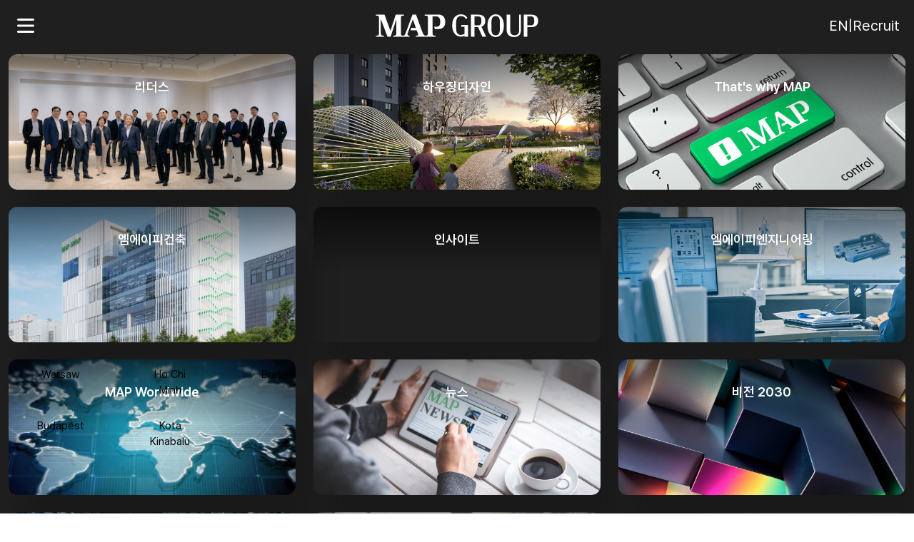

--- FILE ---
content_type: text/html; charset=utf-8
request_url: https://mapgroup.co.kr/?gmenu=K05020000&id=kpec_news&mode=view&idx=224&page=1
body_size: 25369
content:
<!DOCTYPE html><html><head><meta charSet="utf-8"/><meta charSet="utf-8"/><meta name="viewport" content="width=device-width, initial-scale=1.0"/><meta name="viewport" content="width=device-width, initial-scale=1"/><link rel="preload" as="image" href="/asset/original_images/MAP_kaunteo_baegyeongimiji.jpg"/><link rel="preload" as="image" href="/asset/original_images/HDelec_Ulsan_list.jpg"/><link rel="preload" as="image" href="/asset/original_images/HDelec_USA_list.jpg"/><link rel="preload" as="image" href="/asset/original_images/playground_list.jpg"/><link rel="preload" as="image" href="/asset/original_images/gmsiheungA2_list.jpg"/><link rel="preload" as="image" href="/asset/original_images/SHYoungdeungpo_list.jpg"/><link rel="preload" as="image" href="/asset/original_images/HMobis_Slovakia_list.jpg"/><link rel="preload" as="image" href="/asset/original_images/251218_MOA_list.jpg"/><link rel="preload" as="image" href="/asset/original_images/251210_DaeHanGyeongJe_list.jpg"/><link rel="preload" as="image" href="/asset/original_images/251106_31st_list.jpg"/><link rel="stylesheet" href="/_next/static/css/5ce02b4646875f04.css" data-precedence="next"/><link rel="preload" as="script" fetchPriority="low" href="/_next/static/chunks/webpack-3b24912e812a7f41.js"/><script src="/_next/static/chunks/fd9d1056-8da88e6906c1765f.js" async=""></script><script src="/_next/static/chunks/23-0956d10b80ca88a1.js" async=""></script><script src="/_next/static/chunks/main-app-7c8559d16a2b8c36.js" async=""></script><script src="/_next/static/chunks/870fdd6f-687d32476c6beb1d.js" async=""></script><script src="/_next/static/chunks/231-fc280ebef2b14ff7.js" async=""></script><script src="/_next/static/chunks/614-b993c413cd5435bc.js" async=""></script><script src="/_next/static/chunks/679-8db92b8bd4c7d731.js" async=""></script><script src="/_next/static/chunks/app/layout-2b28bdf0c28f7c83.js" async=""></script><script src="/_next/static/chunks/923-d982a7118080e9bc.js" async=""></script><script src="/_next/static/chunks/app/page-b5190f84c5c45c48.js" async=""></script><script src="/_next/static/chunks/app/error-f8004facfe67b47b.js" async=""></script><script async="" src="https://www.googletagmanager.com/gtag/js?id=G-FH1WQCHJWZ"></script><link rel="preload" as="image" href="/asset/original_images/250929_WPPEIMOU_list.jpg"/><meta http-equiv="cache-control" content="no-store"/><meta http-equiv="pragma" content="no-cache"/><meta http-equiv="expires" content="0"/><title>MAP Group | 건축과 엔지니어링의 미래</title><meta name="description" content="MAPGroup은 하이테크 건축설계, 도시마스터플랜, 신재생 에너지 설계 등 다양한 분야에서 최고의 설계 및 엔지니어링 서비스를 제공합니다."/><meta property="og:title" content="MAP Group | 건축과 엔지니어링의 미래"/><meta property="og:description" content="MAPGroup은 하이테크 건축설계, 도시마스터플랜, 신재생 에너지 설계 등 다양한 분야에서 최고의 설계 및 엔지니어링 서비스를 제공합니다."/><meta property="og:site_name" content="Home"/><meta property="og:locale" content="ko_KR"/><meta property="og:type" content="website"/><meta name="twitter:card" content="summary"/><meta name="twitter:title" content="MAP Group | 건축과 엔지니어링의 미래"/><meta name="twitter:description" content="MAPGroup은 하이테크 건축설계, 도시마스터플랜, 신재생 에너지 설계 등 다양한 분야에서 최고의 설계 및 엔지니어링 서비스를 제공합니다."/><link href="https://unpkg.com/boxicons@2.1.4/css/boxicons.min.css" rel="stylesheet"/><script>
                        window.dataLayer = window.dataLayer || [];
                        function gtag(){dataLayer.push(arguments);}
                        gtag('js', new Date());
                        gtag('config', 'G-FH1WQCHJWZ', {
                            page_path: window.location.pathname,
                        });
                        </script><script src="/_next/static/chunks/polyfills-42372ed130431b0a.js" noModule=""></script></head><body class="bg-white text-[#333333] font-map"><div class="flex flex-col min-h-screen w-full mx-auto"><header class="w-full z-20 bg-transparent text-white"><nav class="container mx-auto max-w-[1440px] bg-transparent text-white"><div class="w-full flex justify-between items-center relative px-10 pt-10 md:px-5 md:pt-5 sm:px-5 sm:pt-5 bg-transparent text-white"><div class="flex w-2/12 justify-start items-center"><a href="#" id="menuBtn" class="text-3xl z-20"><svg width="32" height="32" viewBox="0 0 32 32" fill="none" xmlns="http://www.w3.org/2000/svg" class="flex-grow-0 flex-shrink-0 w-8 h-8 relative" preserveAspectRatio="xMidYMid meet"><path d="M4 7.5C4 7.10218 4.15804 6.72064 4.43934 6.43934C4.72064 6.15804 5.10218 6 5.5 6H26.5C26.8978 6 27.2794 6.15804 27.5607 6.43934C27.842 6.72064 28 7.10218 28 7.5C28 7.89782 27.842 8.27936 27.5607 8.56066C27.2794 8.84196 26.8978 9 26.5 9H5.5C5.10218 9 4.72064 8.84196 4.43934 8.56066C4.15804 8.27936 4 7.89782 4 7.5ZM4 16C4 15.6022 4.15804 15.2206 4.43934 14.9393C4.72064 14.658 5.10218 14.5 5.5 14.5H26.5C26.8978 14.5 27.2794 14.658 27.5607 14.9393C27.842 15.2206 28 15.6022 28 16C28 16.3978 27.842 16.7794 27.5607 17.0607C27.2794 17.342 26.8978 17.5 26.5 17.5H5.5C5.10218 17.5 4.72064 17.342 4.43934 17.0607C4.15804 16.7794 4 16.3978 4 16ZM4 24.5C4 24.1022 4.15804 23.7206 4.43934 23.4393C4.72064 23.158 5.10218 23 5.5 23H26.5C26.8978 23 27.2794 23.158 27.5607 23.4393C27.842 23.7206 28 24.1022 28 24.5C28 24.8978 27.842 25.2794 27.5607 25.5607C27.2794 25.842 26.8978 26 26.5 26H5.5C5.10218 26 4.72064 25.842 4.43934 25.5607C4.15804 25.2794 4 24.8978 4 24.5Z" fill="#ffffff"></path></svg></a></div><div class="flex justify-center text-xl"><a href="/"><svg width="228" height="32" viewBox="0 0 228 32" fill="none" xmlns="http://www.w3.org/2000/svg" class="flex-grow-0 flex-shrink-0 w-[227.2px] h-8 relative" preserveAspectRatio="xMidYMid meet"><g clip-path="url(#clip0_10003_696)"><path d="M87.6379 0.363525H68.8422V1.99162H70.7658C71.9921 1.99162 72.2727 2.21476 72.6654 2.65278C73.0021 3.02468 73.2024 3.82634 73.2505 5.05774V26.3222C73.2505 27.7106 73.0261 28.6776 72.5612 29.2148C72.1044 29.752 71.8559 30.0164 70.6857 30.0164H70.3891C69.1628 30.0164 68.4895 29.6528 67.72 28.9338C67.0147 28.2643 66.2933 26.9834 65.5479 25.0991H65.5238L56.5949 0.363525H51.6976L42.472 25.4462C41.3499 28.4875 40.4281 30.0082 38.4163 30.0082C36.4045 30.0082 36.4205 29.8015 36.0278 29.3801C35.635 28.9586 35.4507 27.9338 35.4507 26.3057V4.77675C35.5148 3.67758 35.6911 2.95857 36.0037 2.61972C36.3885 2.19824 37.19 1.98336 38.3923 1.98336H39.827V0.363525H28.2289L20.7988 23.3635L12.4469 0.363525H0.432085V1.99162H1.81872C3.04505 1.99162 3.86261 2.21476 4.25535 2.65278C4.59199 3.01642 4.78436 3.80981 4.83245 5.01642L4.81642 26.3139C4.81642 27.7106 4.58398 28.6776 4.12711 29.2148C3.66223 29.752 2.84467 30.0247 1.65842 30.0247H0.400024V31.6528H11.7737V30.0247H10.5393C9.36106 30.0247 8.53549 29.7602 8.07061 29.2148C7.60572 28.6776 7.37328 27.7106 7.37328 26.3139V6.97509L16.7271 31.6445H20.9992L29.0305 7.05774L29.0064 26.3057C29.0064 27.7024 28.766 28.6693 28.3011 29.2065C27.8362 29.7437 27.0026 30.0164 25.8244 30.0164H24.6942V31.6445H47.6098V30.0164H47.1128C46.3113 30.0164 45.7102 29.8594 45.3014 29.5371C44.8926 29.2148 44.6922 28.752 44.6922 28.1156C44.6922 27.8181 44.7243 27.4875 44.7964 27.1404C44.8285 26.9834 44.8766 26.8098 44.9247 26.6363L52.1785 7.05774L56.4266 19.1734L50.0625 19.1073L49.0686 22.4214H57.5647L59.312 27.0412C59.3601 27.2065 59.6006 28.2313 59.6006 28.4627C59.6006 29.0164 59.4323 29.4214 59.1117 29.6528C58.783 29.8925 58.262 30.0082 57.5407 30.0082H56.2422V31.6363H84.0872V30.0082H82.8368C81.6184 30.0082 80.849 29.785 80.4482 29.3553C80.0395 28.9255 79.8471 27.909 79.8471 26.3139V2.94204H85.2333C86.2513 2.94204 90.5875 3.58667 90.5875 10.6776C90.5875 17.7685 86.3715 17.4462 84.8726 17.4462H81.899L83.1093 20.7354H87.686C91.0364 20.7354 97.5447 19.7024 97.5447 10.7767C97.5447 1.85113 91.4291 0.363525 87.6379 0.363525Z" fill="#ffffff"></path><path d="M149.491 31.471L143.472 17.9916H138.39V31.471H133.437V0.528809H143.985C149.283 0.528809 153.595 2.52054 153.595 9.18996C153.595 13.9172 151.415 16.3966 148.257 17.4131L154.798 31.471H149.5H149.491ZM138.39 15.471H143.985C146.502 15.471 148.129 14.0577 148.129 9.94203V8.39658C148.129 4.28914 146.51 3.04947 143.985 3.04947H138.39V15.471Z" fill="#ffffff"></path><path d="M156.649 16C156.649 5.70248 161.611 0 168.143 0C174.675 0 179.637 5.70248 179.637 16C179.637 26.2975 174.683 32 168.143 32C161.603 32 156.649 26.2066 156.649 16ZM174.034 20.8678V11.0992C174.034 4.64463 171.774 2.52066 168.135 2.52066C164.496 2.52066 162.244 4.64463 162.244 11.0992V20.9091C162.244 27.3636 164.504 29.4876 168.135 29.4876C171.766 29.4876 174.034 27.3636 174.034 20.8678Z" fill="#ffffff"></path><path d="M203.514 22.6362C203.514 28.3387 200.228 32.0081 194.032 32.0081C187.412 32.0081 183.564 28.2065 183.564 22.5949V0.528809H188.518V22.8511C188.518 27.7106 191.419 29.4792 194.713 29.4792C198.008 29.4792 200.949 27.7106 200.949 22.8511V0.528809H203.514V22.628V22.6362Z" fill="#ffffff"></path><path d="M227.6 9.19823C227.6 15.8759 223.288 17.9916 217.99 17.9916H212.395V31.471H207.442V0.528809H217.99C223.288 0.528809 227.6 2.52054 227.6 9.18996V9.19823ZM222.134 8.39658C222.134 4.28914 220.515 3.04947 217.99 3.04947H212.395V15.471H217.99C220.507 15.471 222.134 14.0577 222.134 9.94203V8.39658Z" fill="#ffffff"></path><path d="M119.923 14.9257V17.4464H124.58V27.3059C123.386 28.3224 121.422 28.9422 119.587 28.9422C114.761 28.9422 112.838 25.8926 112.838 19.9257V11.81C112.838 5.31412 115.355 2.529 119.715 2.529C122.616 2.529 125.013 3.85131 126.592 6.55379L126.816 6.91743L128.5 4.80999C128.5 4.80999 127.947 3.96701 127.939 3.95875C125.999 1.12404 122.264 0.0166016 119.675 0.0166016C112.501 0.0166016 107.243 5.17362 107.243 15.4711C107.243 25.7687 112.493 31.4711 119.587 31.4711C121.126 31.4711 123.025 31.0745 124.58 30.3141V31.4711H129.493V14.9422H119.923V14.9257Z" fill="#ffffff"></path></g></svg></a></div><div class="flex w-2/12 justify-end items-center relative gap-4 text-white"><div class="flex-grow-0 flex-shrink-0 text-xl text-left">EN</div><div class="flex-grow-0 flex-shrink-0 text-xl text-left lg:block md:hidden sm:hidden">|</div><div class="flex-grow-0 flex-shrink-0 text-xl text-left lg:block md:hidden sm:hidden"><a href="https://mapgroup.recruiter.co.kr" target="_blank">Recruit</a></div></div></div></nav><div class="opacity-90 w-full absolute top-0 left-0 bg-white scale-x-0" style="box-shadow:0px 16px 40px 0 rgba(0,0,0,0.2)"><div class="container mx-auto max-w-[1440px]"><div class="w-full flex justify-between items-center relative px-10 pt-10 md:px-5 md:pt-5 sm:px-5 sm:pt-5 bg-white"><div class="flex w-2/12  justify-start items-center"><a href="#" id="menuBtn" class="text-3xl z-20"><svg width="32" height="32" viewBox="0 0 32 32" fill="none" xmlns="http://www.w3.org/2000/svg" class="flex-grow-0 flex-shrink-0 w-8 h-8 relative" preserveAspectRatio="xMidYMid meet"><path d="M27 7.21571L24.7843 5L16 13.7843L7.21571 5L5 7.21571L13.7843 16L5 24.7843L7.21571 27L16 18.2157L24.7843 27L27 24.7843L18.2157 16L27 7.21571Z" fill="#333333"></path></svg></a></div><div class="flex text-xl"><a href="/"><svg width="228" height="32" viewBox="0 0 228 32" fill="none" xmlns="http://www.w3.org/2000/svg" class="flex-grow-0 flex-shrink-0 w-[227.2px] h-8 relative" preserveAspectRatio="xMidYMid meet"><g clip-path="url(#clip0_10003_696)"><path d="M87.6379 0.363525H68.8422V1.99162H70.7658C71.9921 1.99162 72.2727 2.21476 72.6654 2.65278C73.0021 3.02468 73.2024 3.82634 73.2505 5.05774V26.3222C73.2505 27.7106 73.0261 28.6776 72.5612 29.2148C72.1044 29.752 71.8559 30.0164 70.6857 30.0164H70.3891C69.1628 30.0164 68.4895 29.6528 67.72 28.9338C67.0147 28.2643 66.2933 26.9834 65.5479 25.0991H65.5238L56.5949 0.363525H51.6976L42.472 25.4462C41.3499 28.4875 40.4281 30.0082 38.4163 30.0082C36.4045 30.0082 36.4205 29.8015 36.0278 29.3801C35.635 28.9586 35.4507 27.9338 35.4507 26.3057V4.77675C35.5148 3.67758 35.6911 2.95857 36.0037 2.61972C36.3885 2.19824 37.19 1.98336 38.3923 1.98336H39.827V0.363525H28.2289L20.7988 23.3635L12.4469 0.363525H0.432085V1.99162H1.81872C3.04505 1.99162 3.86261 2.21476 4.25535 2.65278C4.59199 3.01642 4.78436 3.80981 4.83245 5.01642L4.81642 26.3139C4.81642 27.7106 4.58398 28.6776 4.12711 29.2148C3.66223 29.752 2.84467 30.0247 1.65842 30.0247H0.400024V31.6528H11.7737V30.0247H10.5393C9.36106 30.0247 8.53549 29.7602 8.07061 29.2148C7.60572 28.6776 7.37328 27.7106 7.37328 26.3139V6.97509L16.7271 31.6445H20.9992L29.0305 7.05774L29.0064 26.3057C29.0064 27.7024 28.766 28.6693 28.3011 29.2065C27.8362 29.7437 27.0026 30.0164 25.8244 30.0164H24.6942V31.6445H47.6098V30.0164H47.1128C46.3113 30.0164 45.7102 29.8594 45.3014 29.5371C44.8926 29.2148 44.6922 28.752 44.6922 28.1156C44.6922 27.8181 44.7243 27.4875 44.7964 27.1404C44.8285 26.9834 44.8766 26.8098 44.9247 26.6363L52.1785 7.05774L56.4266 19.1734L50.0625 19.1073L49.0686 22.4214H57.5647L59.312 27.0412C59.3601 27.2065 59.6006 28.2313 59.6006 28.4627C59.6006 29.0164 59.4323 29.4214 59.1117 29.6528C58.783 29.8925 58.262 30.0082 57.5407 30.0082H56.2422V31.6363H84.0872V30.0082H82.8368C81.6184 30.0082 80.849 29.785 80.4482 29.3553C80.0395 28.9255 79.8471 27.909 79.8471 26.3139V2.94204H85.2333C86.2513 2.94204 90.5875 3.58667 90.5875 10.6776C90.5875 17.7685 86.3715 17.4462 84.8726 17.4462H81.899L83.1093 20.7354H87.686C91.0364 20.7354 97.5447 19.7024 97.5447 10.7767C97.5447 1.85113 91.4291 0.363525 87.6379 0.363525Z" fill="#ffffff"></path><path d="M149.491 31.471L143.472 17.9916H138.39V31.471H133.437V0.528809H143.985C149.283 0.528809 153.595 2.52054 153.595 9.18996C153.595 13.9172 151.415 16.3966 148.257 17.4131L154.798 31.471H149.5H149.491ZM138.39 15.471H143.985C146.502 15.471 148.129 14.0577 148.129 9.94203V8.39658C148.129 4.28914 146.51 3.04947 143.985 3.04947H138.39V15.471Z" fill="#ffffff"></path><path d="M156.649 16C156.649 5.70248 161.611 0 168.143 0C174.675 0 179.637 5.70248 179.637 16C179.637 26.2975 174.683 32 168.143 32C161.603 32 156.649 26.2066 156.649 16ZM174.034 20.8678V11.0992C174.034 4.64463 171.774 2.52066 168.135 2.52066C164.496 2.52066 162.244 4.64463 162.244 11.0992V20.9091C162.244 27.3636 164.504 29.4876 168.135 29.4876C171.766 29.4876 174.034 27.3636 174.034 20.8678Z" fill="#ffffff"></path><path d="M203.514 22.6362C203.514 28.3387 200.228 32.0081 194.032 32.0081C187.412 32.0081 183.564 28.2065 183.564 22.5949V0.528809H188.518V22.8511C188.518 27.7106 191.419 29.4792 194.713 29.4792C198.008 29.4792 200.949 27.7106 200.949 22.8511V0.528809H203.514V22.628V22.6362Z" fill="#ffffff"></path><path d="M227.6 9.19823C227.6 15.8759 223.288 17.9916 217.99 17.9916H212.395V31.471H207.442V0.528809H217.99C223.288 0.528809 227.6 2.52054 227.6 9.18996V9.19823ZM222.134 8.39658C222.134 4.28914 220.515 3.04947 217.99 3.04947H212.395V15.471H217.99C220.507 15.471 222.134 14.0577 222.134 9.94203V8.39658Z" fill="#ffffff"></path><path d="M119.923 14.9257V17.4464H124.58V27.3059C123.386 28.3224 121.422 28.9422 119.587 28.9422C114.761 28.9422 112.838 25.8926 112.838 19.9257V11.81C112.838 5.31412 115.355 2.529 119.715 2.529C122.616 2.529 125.013 3.85131 126.592 6.55379L126.816 6.91743L128.5 4.80999C128.5 4.80999 127.947 3.96701 127.939 3.95875C125.999 1.12404 122.264 0.0166016 119.675 0.0166016C112.501 0.0166016 107.243 5.17362 107.243 15.4711C107.243 25.7687 112.493 31.4711 119.587 31.4711C121.126 31.4711 123.025 31.0745 124.58 30.3141V31.4711H129.493V14.9422H119.923V14.9257Z" fill="#ffffff"></path></g></svg></a></div><div class="flex w-2/12 justify-end items-center relative gap-4 text-white"><div class="flex-grow-0 flex-shrink-0 text-xl text-left">EN</div><div class="flex-grow-0 flex-shrink-0 text-xl text-left lg:block md:hidden sm:hidden">|</div><div class="flex-grow-0 flex-shrink-0 text-xl text-left lg:block md:hidden sm:hidden"><a href="https://mapgroup.recruiter.co.kr" target="_blank">Recruit</a></div></div></div><div class="w-full"><div class="hidden lg:block"><div class="w-full flex justify-between items-start relative px-6 pt-12 pb-16 bg-white text-[#333333] z-10"></div></div><div class="block lg:hidden"><div class="w-full flex flex-col justify-between items-start relative pt-12 pb-5 bg-white text-[#333333] z-10"></div></div></div></div></div></header><main id="main-content"><!--$--><div class=""><div class="block w-full relative"><section class="home-paragraph w-full justify-center"><div id="statistics" class="flex flex-col w-full lg:h-[820px] md:h-[700px] sm:h-[700px] justify-center"><div class="flex justify-center text-center items-center bg-white text-black pt-20 pb-20"><div class="flex justify-center font-pretendard-regular text-[20px] lg:text-[20px] md:text-[17px] lg:block md:block sm:hidden"><p data-block-key="xx7f9">엠에이피그룹은 1994년 창립 이래 30년 동안 하이테크설계 분야에서 쌓은 독보적인 기술력을 기반으로<br/>건축설계, 엔지니어링, CM, 감리 등 다양한 설계 분야의 Total Design &amp; Engineering Service를 제공합니다.</p></div><div class="flex w-10/12 justify-center font-pretendard-regular text-[20px] sm:text-[14px] lg:hidden md:hidden sm:block">엠에이피그룹은 1994년 창립 이래 30년 동안 하이테크설계 분야에서 쌓은 독보적인 기술력을 기반으로 건축설계, 엔지니어링, CM, 감리 등 다양한 설계 분야의 Total Design & Engineering Service를 제공합니다.</div></div><div class="flex flex-col w-full h-[820px] lg:h-[820px] md:h-[700px] sm:h-[700px] relative overflow-hidden bg-[#1e1e1e]"><div class="flex w-full justify-center items-end"><img class="h-[600px] object-cover absolute top-[0px]" src="/asset/original_images/MAP_kaunteo_baegyeongimiji.jpg"/></div><div class="flex flex-col w-full justify-center text-center items-center z-10"><div class="flex w-full justify-center pt-32 pb-32 lg:pt-32 lg:pb-32 md:pt-28 md:pb-28 sm:pt-5 sm:pb-5 font-pretendard-regular text-white text-[20px] lg:text-[20px] md:text-[17px] sm:text-[14px] lg:block md:block sm:hidden"><p data-block-key="rbf0h">엠에이피그룹은 480여 명의 건축사, 기술사, 엔지니어로 구성된 전문 인력을 보유하고 있으며<br/> 전 세계 11개 해외 법인 및 지사와의 긴밀한 협력을 통해 각 지역 특성에 맞는 맞춤형 설계 서비스를 제공하고 있습니다.<br/> 이를 통해 국내외 건설 산업 분야에서 탁월한 설계 기술과 엔지니어링 서비스를 선보이며<br/>글로벌 시장을 선도하고 있습니다.</p></div><div class="flex w-10/12 justify-center pt-32 pb-32 lg:pt-32 lg:pb-32 md:pt-28 md:pb-28 sm:pt-5 sm:pb-5 font-pretendard-regular text-white text-[20px] lg:text-[20px] md:text-[17px] sm:text-[14px] lg:hidden md:hidden sm:block">엠에이피그룹은 480여 명의 건축사, 기술사, 엔지니어로 구성된 전문 인력을 보유하고 있으며  전 세계 11개 해외 법인 및 지사와의 긴밀한 협력을 통해 각 지역 특성에 맞는 맞춤형 설계 서비스를 제공하고 있습니다.  이를 통해 국내외 건설 산업 분야에서 탁월한 설계 기술과 엔지니어링 서비스를 선보이며 글로벌 시장을 선도하고 있습니다.</div><div class="max-w-7xl md:max-w-5xl mx-auto grid grid-cols-1 lg:grid-cols-5 md:grid-cols-5 sm:grid-cols-2 gap-20 lg:gap-20 md:gap-0 sm:gap-0 text-center"><div class="flex flex-col justify-center w-[200px] lg:w-[200px] md:w-[150px] sm:w-[150px]"><p class="font-poppins-medium font-bold text-center text-[17px] lg:text-[17px] md:text-[15px] sm:text-[15px] text-brand-100">Established</p><p class="font-poppins-semibold font-semibold text-center text-[75px] lg:text-[75px] md:text-[55px] sm:text-[35px] text-[#efefef] mb-4"><span>0</span></p></div><div class="flex flex-col justify-center w-[200px] lg:w-[200px] md:w-[150px] sm:w-[150px]"><p class="font-poppins-medium font-bold text-center text-[17px] lg:text-[17px] md:text-[15px] sm:text-[15px] text-brand-100">Staffs</p><p class="font-poppins-semibold font-semibold text-center text-[75px] lg:text-[75px] md:text-[55px] sm:text-[35px] text-[#efefef] mb-4"><span>0</span></p></div><div class="flex flex-col justify-center w-[200px] lg:w-[200px] md:w-[150px] sm:w-[150px]"><p class="font-poppins-medium font-bold text-center text-[17px] lg:text-[17px] md:text-[15px] sm:text-[15px] text-brand-100">Architects &amp; P.E</p><p class="font-poppins-semibold font-semibold text-center text-[75px] lg:text-[75px] md:text-[55px] sm:text-[35px] text-[#efefef] mb-4"><span>0</span></p></div><div class="flex flex-col justify-center w-[200px] lg:w-[200px] md:w-[150px] sm:w-[150px]"><p class="font-poppins-medium font-bold text-center text-[17px] lg:text-[17px] md:text-[15px] sm:text-[15px] text-brand-100">Engineers</p><p class="font-poppins-semibold font-semibold text-center text-[75px] lg:text-[75px] md:text-[55px] sm:text-[35px] text-[#efefef] mb-4"><span>0</span></p></div><div class="flex flex-col justify-center w-[200px] lg:w-[200px] md:w-[150px] sm:w-[150px]"><p class="font-poppins-medium font-bold text-center text-[17px] lg:text-[17px] md:text-[15px] sm:text-[15px] text-brand-100">Overseas Branches</p><p class="font-poppins-semibold font-semibold text-center text-[75px] lg:text-[75px] md:text-[55px] sm:text-[35px] text-[#efefef] mb-4"><span>0</span></p></div></div></div></div></div></section></div><div class="container mx-auto relative max-w-[1440px] pb-10"><section><div class="flex flex-col justify-center items-center self-stretch flex-grow-0 flex-shrink-0 px-10 pt-6 pb-5 gap-6 md:px-5 md:pt-5 sm:px-5 sm:pt-5 bg-white text-black"><div class="flex justify-between items-center self-stretch flex-grow-0 flex-shrink-0 relative overflow-hidden gap-2 py-2 bg-white"><div class="flex-grow-0 flex-shrink-0 font-semibold text-left text-black text-[32px] md:text-[28px] sm:text-[24px]">Projects</div><div class="font-medium text-gray-700 leading-relaxed text-base sm:text-lg md:text-xl"><a class="text-gray-600  px-2 py-1 font-normal bg-transparent hover:text-gray-600 hover:rounded-md hover:bg-gray-100 active:bg-gray-100 disabled:text-gray-400 transition-all duration-200 ease-in-out" href="/projects?category=featured">더 보기</a></div></div><div class="flex flex-col justify-between items-center self-stretch flex-grow-0 flex-shrink-0"><div class="flex flex-row w-full justify-start items-center self-stretch flex-grow-0 flex-shrink-0 gap-6 lg:flex-row lg:gap-6 md:flex-col md:gap-6 sm:flex-col sm:gap-6"><div class="flex flex-col w-[calc(50%-12px)] justify-start items-start flex-grow-0 flex-shrink-0 relative lg:w-[calc(50%-12px)] md:w-full sm:w-full"><a href="/projects/hd현대일렉트릭-울산-공장" class="w-full"><div class="flex-grow-0 flex-shrink-0 w-full h-[341px] relative overflow-hidden bg-[#cecece]"><img src="/asset/original_images/HDelec_Ulsan_list.jpg" class=" w-full h-[341px] absolute object-cover hover:scale-110 transition-transform"/></div><div class="flex flex-col justify-start items-start flex-grow-0 flex-shrink-0 w-full relative gap-4 pt-5 lg:block md:block sm:hidden"><div class="self-stretch flex-grow-0 flex-shrink-0  w-full text-lg font-bold text-left text-black">HD현대일렉트릭 울산 공장</div><div class="self-stretch flex-grow-0 flex-shrink-0  w-full h-[50px] overflow-hidden text-xs text-justify text-black"></div></div><div class="w-full h-full absolute left-0 top-0 overflow-hidden lg:hidden md:hidden sm:block" style="background:linear-gradient(to bottom, rgba(0,0,0,0) 60%, rgba(0,0,0,0.5) 100%"></div><div class="flex flex-col w-full justify-center absolute bottom-0 gap-2 p-4 lg:hidden md:hidden sm:block"><div class="self-stretch flex-grow-0 flex-shrink-0 w-full text-md font-bold text-left text-white">HD현대일렉트릭 울산 공장</div></div></a></div><div class="flex flex-col w-[calc(50%-12px)] justify-start items-start flex-grow-0 flex-shrink-0 relative lg:w-[calc(50%-12px)] md:w-full sm:w-full"><a href="/projects/북미-hd현대일렉트릭-변압기-공장" class="w-full"><div class="flex-grow-0 flex-shrink-0 w-full h-[341px] relative overflow-hidden bg-[#cecece]"><img src="/asset/original_images/HDelec_USA_list.jpg" class=" w-full h-[341px] absolute object-cover hover:scale-110 transition-transform"/></div><div class="flex flex-col justify-start items-start flex-grow-0 flex-shrink-0 w-full relative gap-4 pt-5 lg:block md:block sm:hidden"><div class="self-stretch flex-grow-0 flex-shrink-0  w-full text-lg font-bold text-left text-black">북미 HD현대일렉트릭 변압기 공장</div><div class="self-stretch flex-grow-0 flex-shrink-0  w-full h-[50px] overflow-hidden text-xs text-justify text-black"></div></div><div class="w-full h-full absolute left-0 top-0 overflow-hidden lg:hidden md:hidden sm:block" style="background:linear-gradient(to bottom, rgba(0,0,0,0) 60%, rgba(0,0,0,0.5) 100%"></div><div class="flex flex-col w-full justify-center absolute bottom-0 gap-2 p-4 lg:hidden md:hidden sm:block"><div class="self-stretch flex-grow-0 flex-shrink-0 w-full text-md font-bold text-left text-white">북미 HD현대일렉트릭 변압기 공장</div></div></a></div></div><div class="flex flex-row w-full justify-start items-start self-stretch flex-grow-0 flex-shrink-0 pt-5 gap-6 lg:flex-row lg:gap-6 md:flex-row md:flex-wrap md:gap-6 sm:flex-col sm:gap-6"><div class="flex flex-col w-[calc(25%-18px)] justify-start items-start flex-grow-0 flex-shrink-0 relative lg:w-[calc(25%-18px)] md:w-[calc(50%-12px)] sm:w-full"><a href="/projects/원주시-어린이-실내놀이터-신축사업" class="w-full"><div class="flex-grow-0 flex-shrink-0 w-full h-[310px] relative overflow-hidden bg-[#cecece]"><img src="/asset/original_images/playground_list.jpg" class="w-full h-[310px] absolute object-cover hover:scale-110 transition-transform"/></div><div class="flex flex-col justify-start items-start flex-grow-0 flex-shrink-0 w-full relative gap-4 pt-5 lg:block md:hidden sm:hidden"><div class="self-stretch flex-grow-0 flex-shrink-0 w-full text-lg font-bold text-left text-black">원주시 어린이 실내놀이터 신축사업</div><div class="self-stretch flex-grow-0 flex-shrink-0 w-full h-[50px] overflow-hidden text-xs text-justify text-black"></div></div><div class="w-full h-full absolute left-0 top-0 overflow-hidden lg:hidden md:block sm:block" style="background:linear-gradient(to bottom, rgba(0,0,0,0) 60%, rgba(0,0,0,0.5) 100%"></div><div class="flex flex-col w-full justify-center absolute bottom-0 gap-2 p-4 lg:hidden md:block sm:block"><div class="self-stretch flex-grow-0 flex-shrink-0 w-full text-md font-bold text-left text-white">원주시 어린이 실내놀이터 신축사업</div></div></a></div><div class="flex flex-col w-[calc(25%-18px)] justify-start items-start flex-grow-0 flex-shrink-0 relative lg:w-[calc(25%-18px)] md:w-[calc(50%-12px)] sm:w-full"><a href="/projects/lh-광명시흥-a2-4bl-공공주택-설계공모" class="w-full"><div class="flex-grow-0 flex-shrink-0 w-full h-[310px] relative overflow-hidden bg-[#cecece]"><img src="/asset/original_images/gmsiheungA2_list.jpg" class="w-full h-[310px] absolute object-cover hover:scale-110 transition-transform"/></div><div class="flex flex-col justify-start items-start flex-grow-0 flex-shrink-0 w-full relative gap-4 pt-5 lg:block md:hidden sm:hidden"><div class="self-stretch flex-grow-0 flex-shrink-0 w-full text-lg font-bold text-left text-black">LH 광명시흥 A2-4BL 공공주택 설계공모</div><div class="self-stretch flex-grow-0 flex-shrink-0 w-full h-[50px] overflow-hidden text-xs text-justify text-black"></div></div><div class="w-full h-full absolute left-0 top-0 overflow-hidden lg:hidden md:block sm:block" style="background:linear-gradient(to bottom, rgba(0,0,0,0) 60%, rgba(0,0,0,0.5) 100%"></div><div class="flex flex-col w-full justify-center absolute bottom-0 gap-2 p-4 lg:hidden md:block sm:block"><div class="self-stretch flex-grow-0 flex-shrink-0 w-full text-md font-bold text-left text-white">LH 광명시흥 A2-4BL 공공주택 설계공모</div></div></a></div><div class="flex flex-col w-[calc(25%-18px)] justify-start items-start flex-grow-0 flex-shrink-0 relative lg:w-[calc(25%-18px)] md:w-[calc(50%-12px)] sm:w-full"><a href="/projects/서울영등포-공공주택지구-s-1bl" class="w-full"><div class="flex-grow-0 flex-shrink-0 w-full h-[310px] relative overflow-hidden bg-[#cecece]"><img src="/asset/original_images/SHYoungdeungpo_list.jpg" class="w-full h-[310px] absolute object-cover hover:scale-110 transition-transform"/></div><div class="flex flex-col justify-start items-start flex-grow-0 flex-shrink-0 w-full relative gap-4 pt-5 lg:block md:hidden sm:hidden"><div class="self-stretch flex-grow-0 flex-shrink-0 w-full text-lg font-bold text-left text-black">서울 영등포 공공주택지구 S-1BL</div><div class="self-stretch flex-grow-0 flex-shrink-0 w-full h-[50px] overflow-hidden text-xs text-justify text-black"></div></div><div class="w-full h-full absolute left-0 top-0 overflow-hidden lg:hidden md:block sm:block" style="background:linear-gradient(to bottom, rgba(0,0,0,0) 60%, rgba(0,0,0,0.5) 100%"></div><div class="flex flex-col w-full justify-center absolute bottom-0 gap-2 p-4 lg:hidden md:block sm:block"><div class="self-stretch flex-grow-0 flex-shrink-0 w-full text-md font-bold text-left text-white">서울 영등포 공공주택지구 S-1BL</div></div></a></div><div class="flex flex-col w-[calc(25%-18px)] justify-start items-start flex-grow-0 flex-shrink-0 relative lg:w-[calc(25%-18px)] md:w-[calc(50%-12px)] sm:w-full"><a href="/projects/현대모비스-슬로바키아-전동화-전용-생산시설" class="w-full"><div class="flex-grow-0 flex-shrink-0 w-full h-[310px] relative overflow-hidden bg-[#cecece]"><img src="/asset/original_images/HMobis_Slovakia_list.jpg" class="w-full h-[310px] absolute object-cover hover:scale-110 transition-transform"/></div><div class="flex flex-col justify-start items-start flex-grow-0 flex-shrink-0 w-full relative gap-4 pt-5 lg:block md:hidden sm:hidden"><div class="self-stretch flex-grow-0 flex-shrink-0 w-full text-lg font-bold text-left text-black">현대모비스 슬로바키아 전동화 생산시설</div><div class="self-stretch flex-grow-0 flex-shrink-0 w-full h-[50px] overflow-hidden text-xs text-justify text-black"></div></div><div class="w-full h-full absolute left-0 top-0 overflow-hidden lg:hidden md:block sm:block" style="background:linear-gradient(to bottom, rgba(0,0,0,0) 60%, rgba(0,0,0,0.5) 100%"></div><div class="flex flex-col w-full justify-center absolute bottom-0 gap-2 p-4 lg:hidden md:block sm:block"><div class="self-stretch flex-grow-0 flex-shrink-0 w-full text-md font-bold text-left text-white">현대모비스 슬로바키아 전동화 생산시설</div></div></a></div></div></div></div></section><section><div class="flex flex-col justify-center items-center self-stretch flex-grow-0 flex-shrink-0 px-10 pt-6 gap-6 md:px-5 md:pt-5 sm:px-5 sm:pt-5 bg-white text-black"><div class="flex justify-between items-center self-stretch flex-grow-0 flex-shrink-0 relative overflow-hidden gap-2 py-2 bg-white"><div class="flex-grow-0 flex-shrink-0 font-semibold text-left text-black text-[32px] md:text-[28px] sm:text-[24px]">News</div><div class="font-medium text-gray-700 leading-relaxed text-base sm:text-lg md:text-xl"><a class="text-gray-600  px-2 py-1 font-normal bg-transparent hover:text-gray-600 hover:rounded-md hover:bg-gray-100 active:bg-gray-100 disabled:text-gray-400 transition-all duration-200 ease-in-out" href="/pr/news">더 보기</a></div></div><div class="flex flex-col justify-between items-center self-stretch flex-grow-0 flex-shrink-0"><div class="flex flex-row w-full justify-start items-start self-stretch flex-grow-0 flex-shrink-0 gap-6 lg:flex-row lg:gap-6 md:flex-row md:flex-wrap md:gap-6 sm:flex-col sm:gap-6"><div class="flex flex-col w-[calc(25%-18px)] justify-start items-start flex-grow-0 flex-shrink-0 relative lg:w-[calc(25%-18px)] md:w-[calc(50%-12px)] sm:w-full"><div class="flex-grow-0 flex-shrink-0 w-full h-[310px] relative overflow-hidden bg-[#cecece]"><img src="/asset/original_images/251218_MOA_list.jpg" class="w-full h-[310px] absolute object-cover hover:scale-110 transition-transform"/></div><div class="flex flex-col justify-start items-start flex-grow-0 flex-shrink-0 w-full relative gap-4 pt-5 lg:block md:hidden sm:hidden"><div class="self-stretch flex-grow-0 flex-shrink-0 w-full text-lg font-bold text-left text-black">엠에이피건축–종합건축사사무소 공간, 몽골 프로젝트 전략적 제휴</div><div class="self-stretch flex-grow-0 flex-shrink-0 w-full h-[50px] overflow-hidden text-xs text-justify text-black"></div></div><div class="w-full h-full absolute left-0 top-0 overflow-hidden lg:hidden md:block sm:block" style="background:linear-gradient(to bottom, rgba(0,0,0,0) 60%, rgba(0,0,0,0.5) 100%"></div><div class="flex flex-col w-full justify-center absolute bottom-0 gap-2 p-4 lg:hidden md:block sm:block"><div class="self-stretch flex-grow-0 flex-shrink-0 w-full text-md font-bold text-left text-white">엠에이피건축–종합건축사사무소 공간, 몽골 프로젝트 전략적 제휴</div></div></div><div class="flex flex-col w-[calc(25%-18px)] justify-start items-start flex-grow-0 flex-shrink-0 relative lg:w-[calc(25%-18px)] md:w-[calc(50%-12px)] sm:w-full"><div class="flex-grow-0 flex-shrink-0 w-full h-[310px] relative overflow-hidden bg-[#cecece]"><img src="/asset/original_images/251210_DaeHanGyeongJe_list.jpg" class="w-full h-[310px] absolute object-cover hover:scale-110 transition-transform"/></div><div class="flex flex-col justify-start items-start flex-grow-0 flex-shrink-0 w-full relative gap-4 pt-5 lg:block md:hidden sm:hidden"><div class="self-stretch flex-grow-0 flex-shrink-0 w-full text-lg font-bold text-left text-black">하이테크 설계 名家…미래시장 선도</div><div class="self-stretch flex-grow-0 flex-shrink-0 w-full h-[50px] overflow-hidden text-xs text-justify text-black">#2025년을 빛낸 건축사사무소 #대한경제</div></div><div class="w-full h-full absolute left-0 top-0 overflow-hidden lg:hidden md:block sm:block" style="background:linear-gradient(to bottom, rgba(0,0,0,0) 60%, rgba(0,0,0,0.5) 100%"></div><div class="flex flex-col w-full justify-center absolute bottom-0 gap-2 p-4 lg:hidden md:block sm:block"><div class="self-stretch flex-grow-0 flex-shrink-0 w-full text-md font-bold text-left text-white">하이테크 설계 名家…미래시장 선도</div></div></div><div class="flex flex-col w-[calc(25%-18px)] justify-start items-start flex-grow-0 flex-shrink-0 relative lg:w-[calc(25%-18px)] md:w-[calc(50%-12px)] sm:w-full"><div class="flex-grow-0 flex-shrink-0 w-full h-[310px] relative overflow-hidden bg-[#cecece]"><img src="/asset/original_images/251106_31st_list.jpg" class="w-full h-[310px] absolute object-cover hover:scale-110 transition-transform"/></div><div class="flex flex-col justify-start items-start flex-grow-0 flex-shrink-0 w-full relative gap-4 pt-5 lg:block md:hidden sm:hidden"><div class="self-stretch flex-grow-0 flex-shrink-0 w-full text-lg font-bold text-left text-black">창립 31주년 기념식 및 MAP Digital Design Festa</div><div class="self-stretch flex-grow-0 flex-shrink-0 w-full h-[50px] overflow-hidden text-xs text-justify text-black">#창립기념 #디지털디자인 #DIG #성균관대학교 #MOU</div></div><div class="w-full h-full absolute left-0 top-0 overflow-hidden lg:hidden md:block sm:block" style="background:linear-gradient(to bottom, rgba(0,0,0,0) 60%, rgba(0,0,0,0.5) 100%"></div><div class="flex flex-col w-full justify-center absolute bottom-0 gap-2 p-4 lg:hidden md:block sm:block"><div class="self-stretch flex-grow-0 flex-shrink-0 w-full text-md font-bold text-left text-white">창립 31주년 기념식 및 MAP Digital Design Festa</div></div></div><div class="flex flex-col w-[calc(25%-18px)] justify-start items-start flex-grow-0 flex-shrink-0 relative lg:w-[calc(25%-18px)] md:w-[calc(50%-12px)] sm:w-full"><div class="flex-grow-0 flex-shrink-0 w-full h-[310px] relative overflow-hidden bg-[#cecece]"><img src="/asset/original_images/250929_WPPEIMOU_list.jpg" class="w-full h-[310px] absolute object-cover hover:scale-110 transition-transform"/></div><div class="flex flex-col justify-start items-start flex-grow-0 flex-shrink-0 w-full relative gap-4 pt-5 lg:block md:hidden sm:hidden"><div class="self-stretch flex-grow-0 flex-shrink-0 w-full text-lg font-bold text-left text-black">MAP · WPPEI MOU 체결AP · WPPEI MOU 체결</div><div class="self-stretch flex-grow-0 flex-shrink-0 w-full h-[50px] overflow-hidden text-xs text-justify text-black">#첨단수소에너지 #신재생에너지 #개발사업 #MOU</div></div><div class="w-full h-full absolute left-0 top-0 overflow-hidden lg:hidden md:block sm:block" style="background:linear-gradient(to bottom, rgba(0,0,0,0) 60%, rgba(0,0,0,0.5) 100%"></div><div class="flex flex-col w-full justify-center absolute bottom-0 gap-2 p-4 lg:hidden md:block sm:block"><div class="self-stretch flex-grow-0 flex-shrink-0 w-full text-md font-bold text-left text-white">MAP · WPPEI MOU 체결AP · WPPEI MOU 체결</div></div></div></div></div><dialog class="group"><div class="fixed inset-0 grid place-content-center bg-black/75 opacity-0 transition-all group-data-[open]:opacity-100"><div class="flex flex-col max-w-[1200px] w-full relative overflow-hidden bg-[#fbfbfc] opacity-0 shadow-lg transition-all group-data-[open]:scale-100 group-data-[open]:opacity-100 h-screen px-16 md:px-10 sm:px-7"><div class="flex justify-between items-center w-full pt-11 pb-5 bg-[#fbfbfc]"><div class="flex-grow-0 flex-shrink-0 text-2xl text-left text-black">News</div><div class="flex justify-end items-center flex-grow-0 flex-shrink-0 w-60 gap-6"><div class="flex justify-start items-center flex-grow-0 flex-shrink-0 w-6 h-6 relative gap-8"><svg width="32" height="33" viewBox="0 0 32 33" fill="none" xmlns="http://www.w3.org/2000/svg" class="flex-grow-0 flex-shrink-0 w-8 h-8 relative" preserveAspectRatio="xMidYMid meet"><path d="M25.3333 9.04663L23.4533 7.16663L16 14.62L8.54663 7.16663L6.66663 9.04663L14.12 16.5L6.66663 23.9533L8.54663 25.8333L16 18.38L23.4533 25.8333L25.3333 23.9533L17.88 16.5L25.3333 9.04663Z" fill="black"></path></svg></div></div></div><div class="flex flex-col justify-center items-start w-full py-4 bg-[#fbfbfc]"><div class="pt-14 text-4xl md:pt-5 md:text-3xl sm:pt-5 sm:text-3xl font-bold"></div><div class="self-stretch flex-grow-0 flex-shrink-0 pt-0 font-medium text-left text-[#a4a4a4]"></div><div class="pt-3 text-lg text-gray-500 text-justify"></div></div><div class="flex flex-col justify-center items-start w-full gap-4 overflow-hidden bg-[#fbfbfc] pt-6 pb-16"><div class="inset-0 overflow-y-auto text-justify"></div></div></div></div></dialog></div></section></div></div><!--/$--></main><footer class="w-full bg-[#1e1e1e] text-white"><div class="container mx-auto max-w-[1440px]"><div class="flex justify-between items-center px-10 pt-10 lg:px-5 lg:pt-14 md:px-5 md:pt-7 sm:px-5 sm:pt-7"><div class="flex flex-col w-full h-[450px] md:h-[200px] sm:h-[200px] overflow-hidden"><div class="w-full"><svg width="228" height="32" viewBox="0 0 228 32" fill="none" xmlns="http://www.w3.org/2000/svg" class="flex-grow-0 flex-shrink-0 w-[227.2px] h-8 relative" preserveAspectRatio="xMidYMid meet"><g clip-path="url(#clip0_10003_696)"><path d="M87.6379 0.363525H68.8422V1.99162H70.7658C71.9921 1.99162 72.2727 2.21476 72.6654 2.65278C73.0021 3.02468 73.2024 3.82634 73.2505 5.05774V26.3222C73.2505 27.7106 73.0261 28.6776 72.5612 29.2148C72.1044 29.752 71.8559 30.0164 70.6857 30.0164H70.3891C69.1628 30.0164 68.4895 29.6528 67.72 28.9338C67.0147 28.2643 66.2933 26.9834 65.5479 25.0991H65.5238L56.5949 0.363525H51.6976L42.472 25.4462C41.3499 28.4875 40.4281 30.0082 38.4163 30.0082C36.4045 30.0082 36.4205 29.8015 36.0278 29.3801C35.635 28.9586 35.4507 27.9338 35.4507 26.3057V4.77675C35.5148 3.67758 35.6911 2.95857 36.0037 2.61972C36.3885 2.19824 37.19 1.98336 38.3923 1.98336H39.827V0.363525H28.2289L20.7988 23.3635L12.4469 0.363525H0.432085V1.99162H1.81872C3.04505 1.99162 3.86261 2.21476 4.25535 2.65278C4.59199 3.01642 4.78436 3.80981 4.83245 5.01642L4.81642 26.3139C4.81642 27.7106 4.58398 28.6776 4.12711 29.2148C3.66223 29.752 2.84467 30.0247 1.65842 30.0247H0.400024V31.6528H11.7737V30.0247H10.5393C9.36106 30.0247 8.53549 29.7602 8.07061 29.2148C7.60572 28.6776 7.37328 27.7106 7.37328 26.3139V6.97509L16.7271 31.6445H20.9992L29.0305 7.05774L29.0064 26.3057C29.0064 27.7024 28.766 28.6693 28.3011 29.2065C27.8362 29.7437 27.0026 30.0164 25.8244 30.0164H24.6942V31.6445H47.6098V30.0164H47.1128C46.3113 30.0164 45.7102 29.8594 45.3014 29.5371C44.8926 29.2148 44.6922 28.752 44.6922 28.1156C44.6922 27.8181 44.7243 27.4875 44.7964 27.1404C44.8285 26.9834 44.8766 26.8098 44.9247 26.6363L52.1785 7.05774L56.4266 19.1734L50.0625 19.1073L49.0686 22.4214H57.5647L59.312 27.0412C59.3601 27.2065 59.6006 28.2313 59.6006 28.4627C59.6006 29.0164 59.4323 29.4214 59.1117 29.6528C58.783 29.8925 58.262 30.0082 57.5407 30.0082H56.2422V31.6363H84.0872V30.0082H82.8368C81.6184 30.0082 80.849 29.785 80.4482 29.3553C80.0395 28.9255 79.8471 27.909 79.8471 26.3139V2.94204H85.2333C86.2513 2.94204 90.5875 3.58667 90.5875 10.6776C90.5875 17.7685 86.3715 17.4462 84.8726 17.4462H81.899L83.1093 20.7354H87.686C91.0364 20.7354 97.5447 19.7024 97.5447 10.7767C97.5447 1.85113 91.4291 0.363525 87.6379 0.363525Z" fill="#ffffff"></path><path d="M149.491 31.471L143.472 17.9916H138.39V31.471H133.437V0.528809H143.985C149.283 0.528809 153.595 2.52054 153.595 9.18996C153.595 13.9172 151.415 16.3966 148.257 17.4131L154.798 31.471H149.5H149.491ZM138.39 15.471H143.985C146.502 15.471 148.129 14.0577 148.129 9.94203V8.39658C148.129 4.28914 146.51 3.04947 143.985 3.04947H138.39V15.471Z" fill="#ffffff"></path><path d="M156.649 16C156.649 5.70248 161.611 0 168.143 0C174.675 0 179.637 5.70248 179.637 16C179.637 26.2975 174.683 32 168.143 32C161.603 32 156.649 26.2066 156.649 16ZM174.034 20.8678V11.0992C174.034 4.64463 171.774 2.52066 168.135 2.52066C164.496 2.52066 162.244 4.64463 162.244 11.0992V20.9091C162.244 27.3636 164.504 29.4876 168.135 29.4876C171.766 29.4876 174.034 27.3636 174.034 20.8678Z" fill="#ffffff"></path><path d="M203.514 22.6362C203.514 28.3387 200.228 32.0081 194.032 32.0081C187.412 32.0081 183.564 28.2065 183.564 22.5949V0.528809H188.518V22.8511C188.518 27.7106 191.419 29.4792 194.713 29.4792C198.008 29.4792 200.949 27.7106 200.949 22.8511V0.528809H203.514V22.628V22.6362Z" fill="#ffffff"></path><path d="M227.6 9.19823C227.6 15.8759 223.288 17.9916 217.99 17.9916H212.395V31.471H207.442V0.528809H217.99C223.288 0.528809 227.6 2.52054 227.6 9.18996V9.19823ZM222.134 8.39658C222.134 4.28914 220.515 3.04947 217.99 3.04947H212.395V15.471H217.99C220.507 15.471 222.134 14.0577 222.134 9.94203V8.39658Z" fill="#ffffff"></path><path d="M119.923 14.9257V17.4464H124.58V27.3059C123.386 28.3224 121.422 28.9422 119.587 28.9422C114.761 28.9422 112.838 25.8926 112.838 19.9257V11.81C112.838 5.31412 115.355 2.529 119.715 2.529C122.616 2.529 125.013 3.85131 126.592 6.55379L126.816 6.91743L128.5 4.80999C128.5 4.80999 127.947 3.96701 127.939 3.95875C125.999 1.12404 122.264 0.0166016 119.675 0.0166016C112.501 0.0166016 107.243 5.17362 107.243 15.4711C107.243 25.7687 112.493 31.4711 119.587 31.4711C121.126 31.4711 123.025 31.0745 124.58 30.3141V31.4711H129.493V14.9422H119.923V14.9257Z" fill="#ffffff"></path></g></svg></div><div class="w-full opacity-50 text-[13px] text-left pt-4 text-white"><div class="flex flex-col w-full"><div class="w-full"> <!-- -->본사<!-- --> : <!-- -->06755 서울특별시 서초구 바우뫼로18길 19(양재동) MAP Bldg.<!-- --> </div><div class="flex flex-row"><div> COPYRIGHT ⓒ 2024 </div><div class="pl-2 font-semibold"> <!-- -->MAP Architects &amp; Engineers Co., Ltd.<!-- --> </div></div><div class="w-full">ALL RIGHTS RESERVED. </div></div></div><div class="flex justify-start items-start pt-4 gap-4"><a href="https://www.facebook.com/maphanterin" target="_blank" rel="noreferrer" class="cursor-pointer"><svg aria-hidden="true" focusable="false" data-prefix="fab" data-icon="facebook" class="svg-inline--fa fa-facebook " role="img" xmlns="http://www.w3.org/2000/svg" viewBox="0 0 512 512" style="font-size:24px"><path fill="currentColor" d="M512 256C512 114.6 397.4 0 256 0S0 114.6 0 256C0 376 82.7 476.8 194.2 504.5V334.2H141.4V256h52.8V222.3c0-87.1 39.4-127.5 125-127.5c16.2 0 44.2 3.2 55.7 6.4V172c-6-.6-16.5-1-29.6-1c-42 0-58.2 15.9-58.2 57.2V256h83.6l-14.4 78.2H287V510.1C413.8 494.8 512 386.9 512 256h0z"></path></svg></a><a href="https://www.instagram.com/maphanterin/" target="_blank" rel="noreferrer" class="cursor-pointer"><svg aria-hidden="true" focusable="false" data-prefix="fab" data-icon="instagram" class="svg-inline--fa fa-instagram " role="img" xmlns="http://www.w3.org/2000/svg" viewBox="0 0 448 512" style="font-size:24px"><path fill="currentColor" d="M224.1 141c-63.6 0-114.9 51.3-114.9 114.9s51.3 114.9 114.9 114.9S339 319.5 339 255.9 287.7 141 224.1 141zm0 189.6c-41.1 0-74.7-33.5-74.7-74.7s33.5-74.7 74.7-74.7 74.7 33.5 74.7 74.7-33.6 74.7-74.7 74.7zm146.4-194.3c0 14.9-12 26.8-26.8 26.8-14.9 0-26.8-12-26.8-26.8s12-26.8 26.8-26.8 26.8 12 26.8 26.8zm76.1 27.2c-1.7-35.9-9.9-67.7-36.2-93.9-26.2-26.2-58-34.4-93.9-36.2-37-2.1-147.9-2.1-184.9 0-35.8 1.7-67.6 9.9-93.9 36.1s-34.4 58-36.2 93.9c-2.1 37-2.1 147.9 0 184.9 1.7 35.9 9.9 67.7 36.2 93.9s58 34.4 93.9 36.2c37 2.1 147.9 2.1 184.9 0 35.9-1.7 67.7-9.9 93.9-36.2 26.2-26.2 34.4-58 36.2-93.9 2.1-37 2.1-147.8 0-184.8zM398.8 388c-7.8 19.6-22.9 34.7-42.6 42.6-29.5 11.7-99.5 9-132.1 9s-102.7 2.6-132.1-9c-19.6-7.8-34.7-22.9-42.6-42.6-11.7-29.5-9-99.5-9-132.1s-2.6-102.7 9-132.1c7.8-19.6 22.9-34.7 42.6-42.6 29.5-11.7 99.5-9 132.1-9s102.7-2.6 132.1 9c19.6 7.8 34.7 22.9 42.6 42.6 11.7 29.5 9 99.5 9 132.1s2.7 102.7-9 132.1z"></path></svg></a><a href="https://www.youtube.com/@maphanterin7225" target="_blank" rel="noreferrer" class="cursor-pointer"><svg aria-hidden="true" focusable="false" data-prefix="fab" data-icon="youtube" class="svg-inline--fa fa-youtube " role="img" xmlns="http://www.w3.org/2000/svg" viewBox="0 0 576 512" style="font-size:24px"><path fill="currentColor" d="M549.655 124.083c-6.281-23.65-24.787-42.276-48.284-48.597C458.781 64 288 64 288 64S117.22 64 74.629 75.486c-23.497 6.322-42.003 24.947-48.284 48.597-11.412 42.867-11.412 132.305-11.412 132.305s0 89.438 11.412 132.305c6.281 23.65 24.787 41.5 48.284 47.821C117.22 448 288 448 288 448s170.78 0 213.371-11.486c23.497-6.321 42.003-24.171 48.284-47.821 11.412-42.867 11.412-132.305 11.412-132.305s0-89.438-11.412-132.305zm-317.51 213.508V175.185l142.739 81.205-142.739 81.201z"></path></svg></a></div></div></div></div></footer></div><script src="/_next/static/chunks/webpack-3b24912e812a7f41.js" async=""></script><script>(self.__next_f=self.__next_f||[]).push([0]);self.__next_f.push([2,null])</script><script>self.__next_f.push([1,"1:HL[\"/_next/static/css/5ce02b4646875f04.css\",\"style\"]\n"])</script><script>self.__next_f.push([1,"2:I[5751,[],\"\"]\n7:I[6130,[],\"\"]\n8:[]\n0:[\"$\",\"$L2\",null,{\"buildId\":\"KwU-TT_LykBh3Tdb6kUpl\",\"assetPrefix\":\"\",\"urlParts\":[\"\",\"?gmenu=K05020000\u0026id=kpec_news\u0026mode=view\u0026idx=224\u0026page=1\"],\"initialTree\":[\"\",{\"children\":[\"__PAGE__?{\\\"gmenu\\\":\\\"K05020000\\\",\\\"id\\\":\\\"kpec_news\\\",\\\"mode\\\":\\\"view\\\",\\\"idx\\\":\\\"224\\\",\\\"page\\\":\\\"1\\\"}\",{}]},\"$undefined\",\"$undefined\",true],\"initialSeedData\":[\"\",{\"children\":[\"__PAGE__\",{},[[\"$L3\",\"$L4\",null],null],null]},[[[[\"$\",\"link\",\"0\",{\"rel\":\"stylesheet\",\"href\":\"/_next/static/css/5ce02b4646875f04.css\",\"precedence\":\"next\",\"crossOrigin\":\"$undefined\"}]],\"$L5\"],null],[[\"$\",\"div\",null,{\"style\":{\"padding\":\"7rem 0\"},\"children\":[\"$\",\"div\",null,{\"className\":\"flex justify-center items-center h-screen\",\"children\":[\"$\",\"div\",null,{\"className\":\"w-16 h-16 border-4 border-blue-500 border-t-transparent rounded-full animate-spin\"}]}]}],[],[]]],\"couldBeIntercepted\":false,\"initialHead\":[null,\"$L6\"],\"globalErrorComponent\":\"$7\",\"missingSlots\":\"$W8\"}]\n"])</script><script>self.__next_f.push([1,"9:I[8069,[\"676\",\"static/chunks/870fdd6f-687d32476c6beb1d.js\",\"231\",\"static/chunks/231-fc280ebef2b14ff7.js\",\"614\",\"static/chunks/614-b993c413cd5435bc.js\",\"679\",\"static/chunks/679-8db92b8bd4c7d731.js\",\"185\",\"static/chunks/app/layout-2b28bdf0c28f7c83.js\"],\"LocaleProvider\"]\na:I[3694,[\"676\",\"static/chunks/870fdd6f-687d32476c6beb1d.js\",\"231\",\"static/chunks/231-fc280ebef2b14ff7.js\",\"614\",\"static/chunks/614-b993c413cd5435bc.js\",\"679\",\"static/chunks/679-8db92b8bd4c7d731.js\",\"923\",\"static/chunks/923-d982a7118080e9bc.js\",\"931\",\"static/chunks/app/page-b5190f84c5c45c48.js\"],\"default\"]\nb:I[9275,[],\"\"]\nc:I[1993,[\"231\",\"static/chunks/231-fc280ebef2b14ff7.js\",\"601\",\"static/chunks/app/error-f8004facfe67b47b.js\"],\"default\"]\nd:I[1343,[],\"\"]\ne:I[231,[\"676\",\"static/chunks/870fdd6f-687d32476c6beb1d.js\",\"231\",\"static/chunks/231-fc280ebef2b14ff7.js\",\"614\",\"static/chunks/614-b993c413cd5435bc.js\",\"679\",\"static/chunks/679-8db92b8bd4c7d731.js\",\"923\",\"static/chunks/923-d982a7118080e9bc.js\",\"931\",\"static/chunks/app/page-b5190f84c5c45c48.js\"],\"\"]\nf:I[3333,[\"676\",\"static/chunks/870fdd6f-687d32476c6beb1d.js\",\"231\",\"static/chunks/231-fc280ebef2b14ff7.js\",\"614\",\"static/chunks/614-b993c413cd5435bc.js\",\"679\",\"static/chunks/679-8db92b8bd4c7d731.js\",\"923\",\"static/chunks/923-d982a7118080e9bc.js\",\"931\",\"static/chunks/app/page-b5190f84c5c45c48.js\"],\"default\"]\n10:I[197,[\"676\",\"static/chunks/870fdd6f-687d32476c6beb1d.js\",\"231\",\"static/chunks/231-fc280ebef2b14ff7.js\",\"614\",\"static/chunks/614-b993c413cd5435bc.js\",\"679\",\"static/chunks/679-8db92b8bd4c7d731.js\",\"923\",\"static/chunks/923-d982a7118080e9bc.js\",\"931\",\"static/chunks/app/page-b5190f84c5c45c48.js\"],\"default\"]\n"])</script><script>self.__next_f.push([1,"5:[\"$\",\"html\",null,{\"children\":[[\"$\",\"head\",null,{\"children\":[[\"$\",\"meta\",null,{\"charSet\":\"utf-8\"}],[\"$\",\"meta\",null,{\"name\":\"viewport\",\"content\":\"width=device-width, initial-scale=1.0\"}],[\"$\",\"meta\",null,{\"httpEquiv\":\"cache-control\",\"content\":\"no-store\"}],[\"$\",\"meta\",null,{\"httpEquiv\":\"pragma\",\"content\":\"no-cache\"}],[\"$\",\"meta\",null,{\"httpEquiv\":\"expires\",\"content\":\"0\"}],[\"$\",\"link\",null,{\"href\":\"https://unpkg.com/boxicons@2.1.4/css/boxicons.min.css\",\"rel\":\"stylesheet\"}],[\"$\",\"script\",null,{\"async\":true,\"src\":\"https://www.googletagmanager.com/gtag/js?id=G-FH1WQCHJWZ\"}],[\"$\",\"script\",null,{\"dangerouslySetInnerHTML\":{\"__html\":\"\\n                        window.dataLayer = window.dataLayer || [];\\n                        function gtag(){dataLayer.push(arguments);}\\n                        gtag('js', new Date());\\n                        gtag('config', 'G-FH1WQCHJWZ', {\\n                            page_path: window.location.pathname,\\n                        });\\n                        \"}}]]}],[\"$\",\"body\",null,{\"className\":\"bg-white text-[#333333] font-map\",\"children\":[\"$\",\"$L9\",null,{\"children\":[\"$\",\"div\",null,{\"className\":\"flex flex-col min-h-screen w-full mx-auto\",\"children\":[[\"$\",\"$La\",null,{\"locale\":\"ko\",\"companyTag\":\"map-group\"}],[\"$\",\"main\",null,{\"id\":\"main-content\",\"children\":[\"$\",\"$Lb\",null,{\"parallelRouterKey\":\"children\",\"segmentPath\":[\"children\"],\"error\":\"$c\",\"errorStyles\":[],\"errorScripts\":[],\"template\":[\"$\",\"$Ld\",null,{}],\"templateStyles\":\"$undefined\",\"templateScripts\":\"$undefined\",\"notFound\":[\"$\",\"div\",null,{\"className\":\"h-[500px] flex items-center justify-center bg-white\",\"children\":[\"$\",\"div\",null,{\"className\":\"text-center space-y-4\",\"children\":[[\"$\",\"h1\",null,{\"className\":\"text-6xl font-bold text-gray-800\",\"children\":\"404\"}],[\"$\",\"p\",null,{\"className\":\"text-xl text-gray-600\",\"children\":\"요청하신 페이지를 찾을 수 없습니다.\"}],[\"$\",\"$Le\",null,{\"href\":\"/\",\"className\":\"inline-block px-6 py-3 bg-blue-600 text-white rounded-lg hover:bg-blue-700 transition-colors\",\"children\":\"홈으로 돌아가기\"}]]}]}],\"notFoundStyles\":[]}]}],[\"$\",\"footer\",null,{\"className\":\"w-full bg-[#1e1e1e] text-white\",\"children\":[\"$\",\"div\",null,{\"className\":\"container mx-auto max-w-[1440px]\",\"children\":[\"$\",\"div\",null,{\"className\":\"flex justify-between items-center px-10 pt-10 lg:px-5 lg:pt-14 md:px-5 md:pt-7 sm:px-5 sm:pt-7\",\"children\":[\"$\",\"div\",null,{\"className\":\"flex flex-col w-full h-[450px] md:h-[200px] sm:h-[200px] overflow-hidden\",\"children\":[[\"$\",\"div\",null,{\"className\":\"w-full\",\"children\":[\"$\",\"$Lf\",null,{\"color\":{\"MAP\":\"#ffffff\",\"Group\":\"#ffffff\"},\"active\":false}]}],[\"$\",\"div\",null,{\"className\":\"w-full opacity-50 text-[13px] text-left pt-4 text-white\",\"children\":[\"$\",\"div\",null,{\"className\":\"flex flex-col w-full\",\"children\":[[\"$\",\"div\",null,{\"className\":\"w-full\",\"children\":[\" \",\"본사\",\" : \",\"06755 서울특별시 서초구 바우뫼로18길 19(양재동) MAP Bldg.\",\" \"]}],\"\",[\"$\",\"div\",null,{\"className\":\"flex flex-row\",\"children\":[[\"$\",\"div\",null,{\"children\":\" COPYRIGHT ⓒ 2024 \"}],[\"$\",\"div\",null,{\"className\":\"pl-2 font-semibold\",\"children\":[\" \",\"MAP Architects \u0026 Engineers Co., Ltd.\",\" \"]}]]}],[\"$\",\"div\",null,{\"className\":\"w-full\",\"children\":\"ALL RIGHTS RESERVED. \"}]]}]}],[\"$\",\"div\",null,{\"className\":\"flex justify-start items-start pt-4 gap-4\",\"children\":[[\"$\",\"a\",null,{\"href\":\"https://www.facebook.com/maphanterin\",\"target\":\"_blank\",\"rel\":\"noreferrer\",\"className\":\"cursor-pointer\",\"children\":[\"$\",\"svg\",null,{\"aria-hidden\":\"true\",\"focusable\":\"false\",\"data-prefix\":\"fab\",\"data-icon\":\"facebook\",\"className\":\"svg-inline--fa fa-facebook \",\"role\":\"img\",\"xmlns\":\"http://www.w3.org/2000/svg\",\"viewBox\":\"0 0 512 512\",\"style\":{\"fontSize\":\"24px\"},\"children\":[\"$\",\"path\",null,{\"fill\":\"currentColor\",\"d\":\"M512 256C512 114.6 397.4 0 256 0S0 114.6 0 256C0 376 82.7 476.8 194.2 504.5V334.2H141.4V256h52.8V222.3c0-87.1 39.4-127.5 125-127.5c16.2 0 44.2 3.2 55.7 6.4V172c-6-.6-16.5-1-29.6-1c-42 0-58.2 15.9-58.2 57.2V256h83.6l-14.4 78.2H287V510.1C413.8 494.8 512 386.9 512 256h0z\",\"style\":{}}]}]}],[\"$\",\"a\",null,{\"href\":\"https://www.instagram.com/maphanterin/\",\"target\":\"_blank\",\"rel\":\"noreferrer\",\"className\":\"cursor-pointer\",\"children\":[\"$\",\"svg\",null,{\"aria-hidden\":\"true\",\"focusable\":\"false\",\"data-prefix\":\"fab\",\"data-icon\":\"instagram\",\"className\":\"svg-inline--fa fa-instagram \",\"role\":\"img\",\"xmlns\":\"http://www.w3.org/2000/svg\",\"viewBox\":\"0 0 448 512\",\"style\":{\"fontSize\":\"24px\"},\"children\":[\"$\",\"path\",null,{\"fill\":\"currentColor\",\"d\":\"M224.1 141c-63.6 0-114.9 51.3-114.9 114.9s51.3 114.9 114.9 114.9S339 319.5 339 255.9 287.7 141 224.1 141zm0 189.6c-41.1 0-74.7-33.5-74.7-74.7s33.5-74.7 74.7-74.7 74.7 33.5 74.7 74.7-33.6 74.7-74.7 74.7zm146.4-194.3c0 14.9-12 26.8-26.8 26.8-14.9 0-26.8-12-26.8-26.8s12-26.8 26.8-26.8 26.8 12 26.8 26.8zm76.1 27.2c-1.7-35.9-9.9-67.7-36.2-93.9-26.2-26.2-58-34.4-93.9-36.2-37-2.1-147.9-2.1-184.9 0-35.8 1.7-67.6 9.9-93.9 36.1s-34.4 58-36.2 93.9c-2.1 37-2.1 147.9 0 184.9 1.7 35.9 9.9 67.7 36.2 93.9s58 34.4 93.9 36.2c37 2.1 147.9 2.1 184.9 0 35.9-1.7 67.7-9.9 93.9-36.2 26.2-26.2 34.4-58 36.2-93.9 2.1-37 2.1-147.8 0-184.8zM398.8 388c-7.8 19.6-22.9 34.7-42.6 42.6-29.5 11.7-99.5 9-132.1 9s-102.7 2.6-132.1-9c-19.6-7.8-34.7-22.9-42.6-42.6-11.7-29.5-9-99.5-9-132.1s-2.6-102.7 9-132.1c7.8-19.6 22.9-34.7 42.6-42.6 29.5-11.7 99.5-9 132.1-9s102.7-2.6 132.1 9c19.6 7.8 34.7 22.9 42.6 42.6 11.7 29.5 9 99.5 9 132.1s2.7 102.7-9 132.1z\",\"style\":{}}]}]}],[\"$\",\"a\",null,{\"href\":\"https://www.youtube.com/@maphanterin7225\",\"target\":\"_blank\",\"rel\":\"noreferrer\",\"className\":\"cursor-pointer\",\"children\":[\"$\",\"svg\",null,{\"aria-hidden\":\"true\",\"focusable\":\"false\",\"data-prefix\":\"fab\",\"data-icon\":\"youtube\",\"className\":\"svg-inline--fa fa-youtube \",\"role\":\"img\",\"xmlns\":\"http://www.w3.org/2000/svg\",\"viewBox\":\"0 0 576 512\",\"style\":{\"fontSize\":\"24px\"},\"children\":[\"$\",\"path\",null,{\"fill\":\"currentColor\",\"d\":\"M549.655 124.083c-6.281-23.65-24.787-42.276-48.284-48.597C458.781 64 288 64 288 64S117.22 64 74.629 75.486c-23.497 6.322-42.003 24.947-48.284 48.597-11.412 42.867-11.412 132.305-11.412 132.305s0 89.438 11.412 132.305c6.281 23.65 24.787 41.5 48.284 47.821C117.22 448 288 448 288 448s170.78 0 213.371-11.486c23.497-6.321 42.003-24.171 48.284-47.821 11.412-42.867 11.412-132.305 11.412-132.305s0-89.438-11.412-132.305zm-317.51 213.508V175.185l142.739 81.205-142.739 81.201z\",\"style\":{}}]}]}]]}]]}]}]}]}],[\"$\",\"$L10\",null,{}]]}]}]}]]}]\n"])</script><script>self.__next_f.push([1,"11:I[4942,[\"676\",\"static/chunks/870fdd6f-687d32476c6beb1d.js\",\"231\",\"static/chunks/231-fc280ebef2b14ff7.js\",\"614\",\"static/chunks/614-b993c413cd5435bc.js\",\"679\",\"static/chunks/679-8db92b8bd4c7d731.js\",\"923\",\"static/chunks/923-d982a7118080e9bc.js\",\"931\",\"static/chunks/app/page-b5190f84c5c45c48.js\"],\"PopupProvider\"]\n12:I[5315,[\"676\",\"static/chunks/870fdd6f-687d32476c6beb1d.js\",\"231\",\"static/chunks/231-fc280ebef2b14ff7.js\",\"614\",\"static/chunks/614-b993c413cd5435bc.js\",\"679\",\"static/chunks/679-8db92b8bd4c7d731.js\",\"923\",\"static/chunks/923-d982a7118080e9bc.js\",\"931\",\"static/chunks/app/page-b5190f84c5c45c48.js\"],\"default\"]\n15:I[224,[\"676\",\"static/chunks/870fdd6f-687d32476c6beb1d.js\",\"231\",\"static/chunks/231-fc280ebef2b14ff7.js\",\"614\",\"static/chunks/614-b993c413cd5435bc.js\",\"679\",\"static/chunks/679-8db92b8bd4c7d731.js\",\"923\",\"static/chunks/923-d982a7118080e9bc.js\",\"931\",\"static/chunks/app/page-b5190f84c5c45c48.js\"],\"PopupMultiModal\"]\n6:[[\"$\",\"meta\",\"0\",{\"name\":\"viewport\",\"content\":\"width=device-width, initial-scale=1\"}],[\"$\",\"meta\",\"1\",{\"charSet\":\"utf-8\"}],[\"$\",\"title\",\"2\",{\"children\":\"MAP Group | 건축과 엔지니어링의 미래\"}],[\"$\",\"meta\",\"3\",{\"name\":\"description\",\"content\":\"MAPGroup은 하이테크 건축설계, 도시마스터플랜, 신재생 에너지 설계 등 다양한 분야에서 최고의 설계 및 엔지니어링 서비스를 제공합니다.\"}],[\"$\",\"meta\",\"4\",{\"property\":\"og:title\",\"content\":\"MAP Group | 건축과 엔지니어링의 미래\"}],[\"$\",\"meta\",\"5\",{\"property\":\"og:description\",\"content\":\"MAPGroup은 하이테크 건축설계, 도시마스터플랜, 신재생 에너지 설계 등 다양한 분야에서 최고의 설계 및 엔지니어링 서비스를 제공합니다.\"}],[\"$\",\"meta\",\"6\",{\"property\":\"og:site_name\",\"content\":\"Home\"}],[\"$\",\"meta\",\"7\",{\"property\":\"og:locale\",\"content\":\"ko_KR\"}],[\"$\",\"meta\",\"8\",{\"property\":\"og:type\",\"content\":\"website\"}],[\"$\",\"meta\",\"9\",{\"name\":\"twitter:card\",\"content\":\"summary\"}],[\"$\",\"meta\",\"10\",{\"name\":\"twitter:title\",\"content\":\"MAP Group | 건축과 엔지"])</script><script>self.__next_f.push([1,"니어링의 미래\"}],[\"$\",\"meta\",\"11\",{\"name\":\"twitter:description\",\"content\":\"MAPGroup은 하이테크 건축설계, 도시마스터플랜, 신재생 에너지 설계 등 다양한 분야에서 최고의 설계 및 엔지니어링 서비스를 제공합니다.\"}]]\n3:null\n13:Td83,"])</script><script>self.__next_f.push([1,"\u003cp data-block-key=\"dujgr\"\u003e\u003cb\u003eKEPIC 인증 계기 에너지로 확장 / AI설계 선제적 투자 미래 청사진 / 2030년 글로벌 100대 기업 목표\u003c/b\u003e\u003c/p\u003e\u003cp data-block-key=\"3e4mn\"\u003e\u003c/p\u003e\u003cp data-block-key=\"facli\"\u003e창립 32주년을 앞둔 엠에이피건축종합건축사사무소(이하 MAP건축그룹)가 올해 하이테크 설계 역량 고도화, 설계 포트폴리오 다각화, 주거 및 CM(건설사업관리) 업역 확장, 문정동 신사옥 착공 등 핵심 과제를 연이어 진척시키며 글로벌 기업으로의 도약 기반을 한층 견고히 다졌다.\u003cbr/\u003e\u003c/p\u003e\u003cp data-block-key=\"cfcvf\"\u003e급변하는 산업환경 속에서도 기술력과 전문성을 토대로 시장 변화에 능동적으로 대응하며 2026년을 도약의 전환점으로 삼는다는 계획이다.\u003c/p\u003e\u003cp data-block-key=\"5dqfh\"\u003e\u003cb\u003e◇해외 프로젝트 실적…성장 가속\u003c/b\u003e\u003c/p\u003e\u003cp data-block-key=\"1siat\"\u003eMAP건축그룹은 최근 △현대일렉트릭 알라바마 공장(미국) △현대ㆍ기아차 CKD공장(알제리, 카자흐스탄) △현대모비스 공장(슬로바키아) △에코프로비엠 양극재 공장(헝가리) △LG전자 노이다 연구소(인도) △현대차 첸나이 공장 합리화(인도) △AK VINA 케미칼공장(베트남) △KT\u0026amp;G공장(인도네시아) 등 다수의 해외 생산기지 프로젝트를 수행하며 글로벌 역량을 입증했다.\u003c/p\u003e\u003cp data-block-key=\"c0e5f\"\u003e국내에서도 기아자동차 화성 신공장, 금호타이어 빛그린산단 공장, 농심 녹산공장, LS전선 동해공장, PMC 바이오제닉스 경주공장 등 프로젝트를 신규 확보하며 산업 전반으로 경쟁력을 강화하고 있다.\u003cbr/\u003e\u003c/p\u003e\u003cp data-block-key=\"7l4h5\"\u003e\u003cb\u003e◇미래에너지 산업 본격 진출\u003c/b\u003e\u003c/p\u003e\u003cp data-block-key=\"fg3s8\"\u003e올해 가장 주목할 변화는 KEPIC(전력산업기술기준) 인증 획득을 계기로 원자력, 수소 등 미래에너지 산업으로 사업영역을 확대한 점이다. 회사는 한화그룹 계열 프로젝트를 수행하는 한편 에너지ㆍ조선 등 신사업으로 외연을 넓히고 있다. 주력 분야인 자동차, 배터리, 식품, 바이오 중심의 포트폴리오에 미래산업을 편입하며 수주 다변화를 꾀한다는 구상이다.\u003cbr/\u003e\u003c/p\u003e\u003cp data-block-key=\"3fikl\"\u003e\u003cb\u003e◇주거ㆍCM 시장 꾸준한 성장세\u003c/b\u003e\u003c/p\u003e\u003cp data-block-key=\"ao5ae\"\u003e올해 주거ㆍ생활 SOC분야에서는 공공 프로젝트 수주역량이 돋보였다. 광명시흥 A2-4BL 공동주택단지, 원주시 어린이실내놀이터 신축사업 설계권을 잇따라 거머쥐면서다.\u003cbr/\u003e MAP건축그룹은 또 △TOK 첨단재료 평택 포승공장 감리 △LH 매입형 임대주택 CM형 감리 △민간 시행사 Pre-con 서비스 등 수주로 CM·감리 사업을 확장하며 균형 잡힌 사업 포트폴리오를 구축해 나가고 있다.\u003cbr/\u003e\u003c/p\u003e\u003cp data-block-key=\"f7d78\"\u003e\u003cb\u003e◇AI·디지털 설계기술로 무장\u003c/b\u003e\u003c/p\u003e\u003cp data-block-key=\"7npv0\"\u003e인공지능(AI) 기술 역시 그룹의 핵심 경쟁력으로 자리 잡았다. 그룹 산하 디자인연구소는 AI 이미지 기반 설계안 도출, 데이터 기반 설계 자동화 프로세스, 그래스호퍼(Grasshopper) 패턴북 개발 등 디지털 기술 역량 강화에 집중하고 있다. AI설계 보편화에 대비한 선제적 기술 투자로, 향후 글로벌 경쟁력을 뒷받침하는 핵심 기술 기반이 될 전망이다.\u003c/p\u003e"])</script><script>self.__next_f.push([1,"14:Tb79,"])</script><script>self.__next_f.push([1,"\u003cp data-block-key=\"dujgr\"\u003e\u003cb\u003e◇문정동 신사옥 착공…혁신 쇼케이스\u003c/b\u003e\u003c/p\u003e\u003cp data-block-key=\"ebmmr\"\u003e그룹의 전략적 변화가 가속화하는 가운데 이를 뒷받침할 기반 시설로 ‘문정동 신사옥’ 개발이 본격 추진되고 있다. 현재 내년 4월 준공, 5월 입주를 목표로 공사가 본격 진행 중이다.\u003cbr/\u003e\u003c/p\u003e\u003cp data-block-key=\"dekru\"\u003e기존 7층 건물을 10층으로 수직 증축ㆍ리모델링하는 이번 사업은 제한된 도심 부지를 고부가가치 업무공간으로 전환하는 ‘도시재생형 하이테크 프로젝트’다. 서울시의 한시적 용적률 완화와 잉여 용적률 확보로 총 86%의 추가 용적을 마련했으며, 완공 시 연면적은 약 5000㎡ 규모로 확대된다.\u003c/p\u003e\u003cp data-block-key=\"btmi5\"\u003e\u003c/p\u003e\u003cp data-block-key=\"2nu2i\"\u003e외관은 수직형 ‘ㄷ’자 루버와 무채색 팔레트로 그룹의 미래지향적 정체성을 구현했고, 커튼월, 측면 분절 패턴을 통해 입체감을 확보했다. 내부는 사무공간, 카페, 라운지, 전시장 등을 배치해 업무ㆍ교류ㆍ전시ㆍ소통 기능을 유기적으로 연결했다.\u003cbr/\u003e\u003c/p\u003e\u003cp data-block-key=\"8crji\"\u003eMAP건축그룹 계열사 4곳이 설계, 구조, 설비, 전기, 신재생에너지, CM 등을 함께 수행하는 종합 엔지니어링 방식으로, 그룹의 ‘혁신 쇼케이스’ 역할을 할 전망이다. 기존 RC 구조체에 철골ㆍ트러스 구조를 덧입히는 ‘하이브리드 수직증축 기법’을 채택해 향후 도시재생 프로젝트의 참고 사례로도 주목된다.\u003cbr/\u003e\u003c/p\u003e\u003cp data-block-key=\"f4n8o\"\u003e\u003cb\u003e◇ 글로벌 스탠더드 맞춘 혁신\u003c/b\u003e\u003c/p\u003e\u003cp data-block-key=\"cpg8t\"\u003eMAP건축그룹은 신사옥 이전을 앞두고 글로벌 스탠더드에 부합하는 설계ㆍCM체계 구축과 조직문화 혁신에도 박차를 가한다.\u003cbr/\u003e\u003cbr/\u003e 신사옥에는 AI 기반 설계환경과 글로벌 24시간 대응 시스템 등 차세대 스마트 운영체계를 도입해 업무 효율과 협업 구조를 고도화한다. 이를 토대로 주요 사업 분야의 확장 전략을 구체화하며 2030년까지 글로벌 상위 100대 건축ㆍ엔지니어링 기업으로 성장한다는 목표다.\u003c/p\u003e\u003cp data-block-key=\"490hm\"\u003eMAP건축그룹은 2003년 중국 시장 진출을 시작으로 북미, 유럽, 아시아 11개국에서 법인 및 지사를 운영하며 글로벌 사업 기반을 확대해 왔다. 각 지역의 특성에 맞춘 설계, 품질관리 체계 역시 안정적이다.\u003c/p\u003e\u003cp data-block-key=\"521n5\"\u003e그룹 관계자는 “올해 신시장 개척과 기술혁신 성과를 동시에 거두며 도약의 계기를 마련했다”며 “신사옥 프로젝트는 단순 공간 확장을 넘어 미래전략을 실현하는 상징적 거점이 될 것”이라고 말했다.\u003cbr/\u003e\u003c/p\u003e\u003cp data-block-key=\"bbv87\"\u003e[대한경제 2025.12.10 게재, 전동훈 기자]\u003c/p\u003e"])</script><script>self.__next_f.push([1,"4:[\"$\",\"$L11\",null,{\"company\":\"map-group\",\"locale\":\"ko\",\"children\":[[\"$\",\"$L12\",null,{\"locale\":\"ko\",\"page\":{\"id\":3,\"title\":\"Home\",\"meta\":{\"type\":\"home.HomePage\",\"detail_url\":\"https://mapgroup.co.kr/api/v2/pages/3/\",\"html_url\":\"http://localhost/\",\"slug\":\"home\",\"show_in_menus\":true,\"seo_title\":\"MAP Group | 건축과 엔지니어링의 미래\",\"search_description\":\"MAPGroup은 하이테크 건축설계, 도시마스터플랜, 신재생 에너지 설계 등 다양한 분야에서 최고의 설계 및 엔지니어링 서비스를 제공합니다.\",\"first_published_at\":\"2024-11-08T22:24:01.256734\",\"alias_of\":null,\"locale\":\"ko\",\"tags\":[\"kpec\",\"map-a\u0026e\",\"map-cm\",\"map-engineering\",\"map-group\"]},\"body\":[{\"type\":\"statistics_block\",\"value\":{\"title\":\"\u003cp data-block-key=\\\"xx7f9\\\"\u003e엠에이피그룹은 1994년 창립 이래 30년 동안 하이테크설계 분야에서 쌓은 독보적인 기술력을 기반으로\u003cbr/\u003e건축설계, 엔지니어링, CM, 감리 등 다양한 설계 분야의 Total Design \u0026amp; Engineering Service를 제공합니다.\u003c/p\u003e\",\"introduction\":\"\u003cp data-block-key=\\\"rbf0h\\\"\u003e엠에이피그룹은 480여 명의 건축사, 기술사, 엔지니어로 구성된 전문 인력을 보유하고 있으며\u003cbr/\u003e 전 세계 11개 해외 법인 및 지사와의 긴밀한 협력을 통해 각 지역 특성에 맞는 맞춤형 설계 서비스를 제공하고 있습니다.\u003cbr/\u003e 이를 통해 국내외 건설 산업 분야에서 탁월한 설계 기술과 엔지니어링 서비스를 선보이며\u003cbr/\u003e글로벌 시장을 선도하고 있습니다.\u003c/p\u003e\",\"image\":{\"url\":\"/asset/original_images/MAP_kaunteo_baegyeongimiji.jpg\",\"align\":\"center\",\"v_align\":\"center\",\"caption\":\"\",\"attribution\":\"\"},\"stat_1\":{\"label\":\"Established\",\"count\":1994},\"stat_2\":{\"label\":\"Staffs\",\"count\":487},\"stat_3\":{\"label\":\"Architects \u0026 P.E\",\"count\":32},\"stat_4\":{\"label\":\"Engineers\",\"count\":462},\"stat_5\":{\"label\":\"Overseas Branches\",\"count\":11}},\"id\":\"2f099977-ca94-467f-93b4-1c8678991da6\"}],\"featured_section_1\":{\"row\":\"$undefined\",\"items\":[{\"id\":32,\"row\":1,\"col\":2,\"title\":\"리더스\",\"url\":\"/leaders\",\"url_target\":\"S\",\"image\":\"/asset/original_images/MAPimjigwon_danchesajin.png\",\"image_hover\":null,\"media\":null,\"children\":[]},{\"id\":33,\"row\":2,\"col\":2,\"title\":\"하우징디자인\",\"url\":\"/services#planning-developments\",\"url_target\":\"S\",\"image\":\"/asset/original_images/Housing.jpg\",\"image_hover\":null,\"media\":null,\"children\":[]},{\"id\":34,\"row\":1,\"col\":3,\"title\":\"That's why MAP\",\"url\":\"/about/overview\",\"url_target\":\"S\",\"image\":\"/asset/original_images/thatswhyMAP.jpg\",\"image_hover\":null,\"media\":null,\"children\":[]},{\"id\":35,\"row\":1,\"col\":2,\"title\":\"엠에이피건축\",\"url\":\"https://map-architecture.co.kr\",\"url_target\":\"B\",\"image\":\"/asset/original_images/MAP_AE_2.jpg\",\"image_hover\":null,\"media\":null,\"children\":[]},{\"id\":36,\"row\":1,\"col\":3,\"title\":\"인사이트\",\"url\":\"/insights?category=all\",\"url_target\":\"S\",\"image\":null,\"image_hover\":null,\"media\":\"/asset/media/Insight.mp4\",\"children\":[]},{\"id\":37,\"row\":1,\"col\":2,\"title\":\"엠에이피엔지니어링\",\"url\":\"https://map-engineering.co.kr\",\"url_target\":\"B\",\"image\":\"/asset/original_images/Engineering.jpg\",\"image_hover\":null,\"media\":null,\"children\":[]},{\"id\":38,\"row\":2,\"col\":4,\"title\":\"MAP Worldwide\",\"url\":\"/family/map-worldwide\",\"url_target\":\"S\",\"image\":\"/asset/original_images/MAPWorldwide.jpg\",\"image_hover\":null,\"media\":\"/asset/media/Worldwide_Bill.mp4\",\"children\":[{\"id\":189,\"title\":\"Georgia\",\"url\":\"/office/$atlanta-usa\",\"url_target\":\"B\"},{\"id\":190,\"title\":\"Prague\",\"url\":\"/office/$praha-czech\",\"url_target\":\"B\"},{\"id\":191,\"title\":\"Warsaw\",\"url\":\"/office/$warszawa-proland\",\"url_target\":\"B\"},{\"id\":192,\"title\":\"Budapest\",\"url\":\"/office/$budapest-hungary\",\"url_target\":\"B\"},{\"id\":193,\"title\":\"Chennai\",\"url\":\"/office/$chennai-india\",\"url_target\":\"B\"},{\"id\":194,\"title\":\"Jakarta\",\"url\":\"/office/$jakarta-indonesia\",\"url_target\":\"B\"},{\"id\":195,\"title\":\"Ho Chi Minh\",\"url\":\"/office/$ho-chi-minh-vietnam\",\"url_target\":\"B\"},{\"id\":196,\"title\":\"Kota Kinabalu\",\"url\":\"/office/$kota-kinabalu-malaysia\",\"url_target\":\"B\"},{\"id\":197,\"title\":\"Ulaanbaatar\",\"url\":\"/office/$ulaanbaatar-mongolia\",\"url_target\":\"B\"},{\"id\":198,\"title\":\"Tianjin\",\"url\":\"/office/$tianjin-china\",\"url_target\":\"B\"},{\"id\":199,\"title\":\"Bratislava\",\"url\":\"/office/$seoul-korea\",\"url_target\":\"B\"}]},{\"id\":39,\"row\":1,\"col\":2,\"title\":\"뉴스\",\"url\":\"/pr/news\",\"url_target\":\"S\",\"image\":\"/asset/original_images/News_fOTAe2X.jpg\",\"image_hover\":null,\"media\":null,\"children\":[]},{\"id\":40,\"row\":1,\"col\":2,\"title\":\"비전 2030\",\"url\":\"/about/vision-2030\",\"url_target\":\"S\",\"image\":\"/asset/original_images/bijeon2030_sseomneil.jpg\",\"image_hover\":null,\"media\":\"/asset/media/Vision_2030.mp4\",\"children\":[]},{\"id\":41,\"row\":1,\"col\":4,\"title\":\"하이테크건축설계\",\"url\":\"/services#post-occupancy-services\",\"url_target\":\"S\",\"image\":\"/asset/original_images/haitekeu_sseomneil.jpg\",\"image_hover\":null,\"media\":\"/asset/media/High_Tech.mp4\",\"children\":[]},{\"id\":45,\"row\":2,\"col\":2,\"title\":\"디자인\",\"url\":\"/services#master-plan-design-services\",\"url_target\":\"S\",\"image\":\"/asset/original_images/dijain_sseomneil.jpg\",\"image_hover\":null,\"media\":\"/asset/media/Design.mp4\",\"children\":[]},{\"id\":47,\"row\":1,\"col\":2,\"title\":\"케이펙기술\",\"url\":\"https://k-pec.kr\",\"url_target\":\"B\",\"image\":\"/asset/original_images/KPEC_billboard.jpg\",\"image_hover\":null,\"media\":null,\"children\":[]},{\"id\":42,\"row\":1,\"col\":3,\"title\":\"엠에이피 컬쳐\",\"url\":\"/pr/culture\",\"url_target\":\"S\",\"image\":\"/asset/original_images/Culture_adTdsj5.jpg\",\"image_hover\":null,\"media\":null,\"children\":[]},{\"id\":43,\"row\":1,\"col\":2,\"title\":\"엠에이피씨엠\",\"url\":\"https://map-cm.co.kr\",\"url_target\":\"B\",\"image\":\"/asset/original_images/MAP_CM_JgUf3rC.jpg\",\"image_hover\":null,\"media\":null,\"children\":[]},{\"id\":44,\"row\":1,\"col\":3,\"title\":\"채용\",\"url\":\"https://mapgroup.recruiter.im/home\",\"url_target\":\"B\",\"image\":\"/asset/original_images/LiKuLeuTeu.jpg\",\"image_hover\":null,\"media\":null,\"children\":[]},{\"id\":46,\"row\":1,\"col\":2,\"title\":\"브로슈어\",\"url\":\"/pr/brochure\",\"url_target\":\"S\",\"image\":\"/asset/original_images/Brochure.jpg\",\"image_hover\":null,\"media\":null,\"children\":[]},{\"id\":48,\"row\":1,\"col\":2,\"title\":\"ESG경영\",\"url\":null,\"url_target\":\"\",\"image\":\"/asset/original_images/ESG_0ryWTWL.jpg\",\"image_hover\":null,\"media\":null,\"children\":[]},{\"id\":49,\"row\":1,\"col\":2,\"title\":\"디자인연구소\",\"url\":\"/insights?category=research\",\"url_target\":\"\",\"image\":\"/asset/original_images/dijainyeongusenteo_sseomneil.jpg\",\"image_hover\":null,\"media\":\"/asset/media/Design_RD.mp4\",\"children\":[]},{\"id\":50,\"row\":1,\"col\":2,\"title\":\"SNS\",\"url\":\"https://www.youtube.com/@maphanterin7225\",\"url_target\":\"B\",\"image\":\"/asset/original_images/SNS_r.jpg\",\"image_hover\":null,\"media\":null,\"children\":[]},{\"id\":51,\"row\":1,\"col\":4,\"title\":\"엔지니어링\",\"url\":\"/services#engineering-services\",\"url_target\":\"S\",\"image\":\"/asset/original_images/enjinieoling_sseomneil.jpg\",\"image_hover\":null,\"media\":\"/asset/media/Engineering.mp4\",\"children\":[]},{\"id\":52,\"row\":1,\"col\":2,\"title\":\"BIM설계\",\"url\":\"/insights?category=bim\",\"url_target\":\"\",\"image\":\"/asset/original_images/BIM.jpg\",\"image_hover\":null,\"media\":null,\"children\":[]}]},\"featured_section_2\":{\"id\":25,\"title\":\"$undefined\",\"meta\":{\"type\":\"wagtailcore.Page\"},\"items\":[{\"id\":1267,\"meta\":{\"type\":\"ProjectPage\",\"detail_url\":null,\"html_url\":\"http://localhost/projects/hd%ED%98%84%EB%8C%80%EC%9D%BC%EB%A0%89%ED%8A%B8%EB%A6%AD-%EC%9A%B8%EC%82%B0-%EA%B3%B5%EC%9E%A5/\",\"slug\":\"hd현대일렉트릭-울산-공장\",\"show_in_menus\":false,\"seo_title\":\"\",\"search_description\":\"\",\"first_published_at\":\"2025-12-18T15:28:02.043907\",\"tags\":[\"map-a\u0026e\",\"map-group\"]},\"title\":\"HD현대일렉트릭 울산 공장\",\"subtitle\":\"HD Hyundai Electric Ulsan Plant\",\"thumbnail\":{\"id\":1550,\"meta\":{\"type\":\"wagtailimages.Image\",\"detail_url\":\"/api/v2/images/1550/\",\"download_url\":\"/asset/original_images/HDelec_Ulsan_list.jpg\"},\"title\":\"HDelec_Ulsan_list\"},\"images\":[\"/asset/original_images/HDelec_Ulsan.jpg\"],\"location\":\"울산광역시 동구 일산동 1번지 외 8필지\",\"design\":null,\"sf_year\":{\"id\":19,\"year\":\"2025\"}},{\"id\":1270,\"meta\":{\"type\":\"ProjectPage\",\"detail_url\":null,\"html_url\":\"http://localhost/projects/%EB%B6%81%EB%AF%B8-hd%ED%98%84%EB%8C%80%EC%9D%BC%EB%A0%89%ED%8A%B8%EB%A6%AD-%EB%B3%80%EC%95%95%EA%B8%B0-%EA%B3%B5%EC%9E%A5/\",\"slug\":\"북미-hd현대일렉트릭-변압기-공장\",\"show_in_menus\":false,\"seo_title\":\"\",\"search_description\":\"\",\"first_published_at\":\"2026-01-12T17:04:13.173514\",\"tags\":[\"map-a\u0026e\",\"map-group\"]},\"title\":\"북미 HD현대일렉트릭 변압기 공장\",\"subtitle\":\"HD Hyundai Electric North America Transformer Plant\",\"thumbnail\":{\"id\":1556,\"meta\":{\"type\":\"wagtailimages.Image\",\"detail_url\":\"/api/v2/images/1556/\",\"download_url\":\"/asset/original_images/HDelec_USA_list.jpg\"},\"title\":\"HDelec_USA_list\"},\"images\":[\"/asset/original_images/HDelec_USA1.jpg\",\"/asset/original_images/HDelec_USA2.jpg\"],\"location\":\"Montgomery, Alabama\",\"design\":null,\"sf_year\":{\"id\":19,\"year\":\"2025\"}},{\"id\":1239,\"meta\":{\"type\":\"ProjectPage\",\"detail_url\":null,\"html_url\":\"http://localhost/projects/%EC%9B%90%EC%A3%BC%EC%8B%9C-%EC%96%B4%EB%A6%B0%EC%9D%B4-%EC%8B%A4%EB%82%B4%EB%86%80%EC%9D%B4%ED%84%B0-%EC%8B%A0%EC%B6%95%EC%82%AC%EC%97%85/\",\"slug\":\"원주시-어린이-실내놀이터-신축사업\",\"show_in_menus\":false,\"seo_title\":\"\",\"search_description\":\"\",\"first_published_at\":\"2025-10-30T18:43:48.850900\",\"tags\":[\"map-a\u0026e\",\"map-group\"]},\"title\":\"원주시 어린이 실내놀이터 신축사업\",\"subtitle\":\"Design Competition for a New Indoor Playground, Wonju City\",\"thumbnail\":{\"id\":1438,\"meta\":{\"type\":\"wagtailimages.Image\",\"detail_url\":\"/api/v2/images/1438/\",\"download_url\":\"/asset/original_images/playground_list.jpg\"},\"title\":\"playground_list\"},\"images\":[\"/asset/original_images/playground_1.jpg\",\"/asset/original_images/playground_2.jpg\",\"/asset/original_images/playground_3.jpg\"],\"location\":\"강원도 원주시 지정면 가곡리\",\"design\":null,\"sf_year\":{\"id\":19,\"year\":\"2025\"}},{\"id\":1181,\"meta\":{\"type\":\"ProjectPage\",\"detail_url\":null,\"html_url\":\"http://localhost/projects/lh-%EA%B4%91%EB%AA%85%EC%8B%9C%ED%9D%A5-a2-4bl-%EA%B3%B5%EA%B3%B5%EC%A3%BC%ED%83%9D-%EC%84%A4%EA%B3%84%EA%B3%B5%EB%AA%A8/\",\"slug\":\"lh-광명시흥-a2-4bl-공공주택-설계공모\",\"show_in_menus\":false,\"seo_title\":\"\",\"search_description\":\"\",\"first_published_at\":\"2025-06-30T14:32:33.574207\",\"tags\":[\"map-a\u0026e\",\"map-group\"]},\"title\":\"LH 광명시흥 A2-4BL 공공주택 설계공모\",\"subtitle\":\"LH Gwangmyeong Siheung A2-4BL. APT\",\"thumbnail\":{\"id\":1345,\"meta\":{\"type\":\"wagtailimages.Image\",\"detail_url\":\"/api/v2/images/1345/\",\"download_url\":\"/asset/original_images/gmsiheungA2_list.jpg\"},\"title\":\"gmsiheungA2_list\"},\"images\":[\"/asset/original_images/gmsiheungA2_2.jpg\",\"/asset/original_images/gmsiheungA2_1.jpg\"],\"location\":\"Gwangmyeong Siheung, Gyeonggi-do\",\"design\":null,\"sf_year\":{\"id\":19,\"year\":\"2025\"}},{\"id\":218,\"meta\":{\"type\":\"ProjectPage\",\"detail_url\":null,\"html_url\":\"http://localhost/projects/%EC%84%9C%EC%9A%B8%EC%98%81%EB%93%B1%ED%8F%AC-%EA%B3%B5%EA%B3%B5%EC%A3%BC%ED%83%9D%EC%A7%80%EA%B5%AC-s-1bl/\",\"slug\":\"서울영등포-공공주택지구-s-1bl\",\"show_in_menus\":false,\"seo_title\":\"\",\"search_description\":\"\",\"first_published_at\":\"2024-12-06T10:11:37.444877\",\"tags\":[\"map-a\u0026e\",\"map-group\"]},\"title\":\"서울 영등포 공공주택지구 S-1BL\",\"subtitle\":\"Seoul Yeongdeungpo Public Housing District S-1BL\",\"thumbnail\":{\"id\":173,\"meta\":{\"type\":\"wagtailimages.Image\",\"detail_url\":\"/api/v2/images/173/\",\"download_url\":\"/asset/original_images/SHYoungdeungpo_list.jpg\"},\"title\":\"SHYoungdeungpo_list\"},\"images\":[\"/asset/original_images/SHYoungdeungpo_1.jpg\",\"/asset/original_images/SHYoungdeungpo_2.jpg\"],\"location\":\"Youngdeungpo, Seoul\",\"design\":null,\"sf_year\":{\"id\":2,\"year\":\"2024\"}},{\"id\":259,\"meta\":{\"type\":\"ProjectPage\",\"detail_url\":null,\"html_url\":\"http://localhost/projects/%ED%98%84%EB%8C%80%EB%AA%A8%EB%B9%84%EC%8A%A4-%EC%8A%AC%EB%A1%9C%EB%B0%94%ED%82%A4%EC%95%84-%EC%A0%84%EB%8F%99%ED%99%94-%EC%A0%84%EC%9A%A9-%EC%83%9D%EC%82%B0%EC%8B%9C%EC%84%A4/\",\"slug\":\"현대모비스-슬로바키아-전동화-전용-생산시설\",\"show_in_menus\":false,\"seo_title\":\"\",\"search_description\":\"\",\"first_published_at\":\"2024-12-14T15:24:57.761585\",\"tags\":[\"map-a\u0026e\",\"map-group\",\"slovakia\",\"map-engineering\"]},\"title\":\"현대모비스 슬로바키아 전동화 생산시설\",\"subtitle\":\"HYUNDAI Mobis Slovakia Factory\",\"thumbnail\":{\"id\":322,\"meta\":{\"type\":\"wagtailimages.Image\",\"detail_url\":\"/api/v2/images/322/\",\"download_url\":\"/asset/original_images/HMobis_Slovakia_list.jpg\"},\"title\":\"HMobis_Slovakia_list\"},\"images\":[\"/asset/original_images/HMobis_Slovakia.jpg\"],\"location\":\"Novák, Slovakia\",\"design\":null,\"sf_year\":{\"id\":2,\"year\":\"2024\"}},{\"id\":441,\"meta\":{\"type\":\"ProjectPage\",\"detail_url\":null,\"html_url\":\"http://localhost/projects/%ED%98%84%EB%8C%80%EC%9E%90%EB%8F%99%EC%B0%A8-%EC%88%98%EC%9B%90-%ED%95%98%EC%9D%B4%ED%85%8C%ED%81%AC%EC%84%BC%ED%84%B0-%EC%8B%A0%EC%B6%95%EA%B3%B5%EC%82%AC-%EA%B0%90%EB%A6%AC%EC%9A%A9%EC%97%AD/\",\"slug\":\"현대자동차-수원-하이테크센터-신축공사-감리용역\",\"show_in_menus\":false,\"seo_title\":\"\",\"search_description\":\"\",\"first_published_at\":\"2024-12-24T20:05:39.728318\",\"tags\":[\"map-group\",\"map-cm\"]},\"title\":\"현대자동차 수원 하이테크센터 신축공사\",\"subtitle\":\"HYUNDAI Motor Suwon Hightech Center\",\"thumbnail\":{\"id\":708,\"meta\":{\"type\":\"wagtailimages.Image\",\"detail_url\":\"/api/v2/images/708/\",\"download_url\":\"/asset/original_images/HyeonDaeJaDongCha_SuWon_HaITeKeuSenTeo_SinChugGongSa_GamLiYongYeog_LiSeuTe.jpg\"},\"title\":\"현대자동차 수원 하이테크센터 신축공사 감리용역_리스트\"},\"images\":[\"/asset/original_images/HyeonDaeJaDongCha_SuWon_HaITeKeuSenTeo_SinChugGongSa_GamLiYongYeog.jpg\"],\"location\":\"Yongin, Gyeonggi-do\",\"design\":null,\"sf_year\":{\"id\":2,\"year\":\"2024\"}},{\"id\":478,\"meta\":{\"type\":\"ProjectPage\",\"detail_url\":null,\"html_url\":\"http://localhost/projects/%ED%8F%AC%ED%95%AD-postech-%EC%A7%81%EC%9E%A5-%EC%96%B4%EB%A6%B0%EC%9D%B4%EC%A7%91-%EA%B1%B4%EB%A6%BD-%EA%B1%B4%EC%84%A4%EC%82%AC%EC%97%85%EA%B4%80%EB%A6%AC%EC%9A%A9%EC%97%AD-%EA%B0%90%EB%A6%AC%EC%9A%A9%EC%97%AD/\",\"slug\":\"포항-postech-직장-어린이집-건립-건설사업관리용역-감리용역\",\"show_in_menus\":false,\"seo_title\":\"\",\"search_description\":\"\",\"first_published_at\":\"2025-01-16T10:42:18.868462\",\"tags\":[\"map-a\u0026e\",\"map-group\",\"map-cm\"]},\"title\":\"포항 POSTECH 직장 어린이집 건립 건설사업관리\",\"subtitle\":\"Pohang POSTECH Work Daycare Center Construction Project\",\"thumbnail\":{\"id\":818,\"meta\":{\"type\":\"wagtailimages.Image\",\"detail_url\":\"/api/v2/images/818/\",\"download_url\":\"/asset/original_images/PoHang_POSTECH_JigJang_EoLinIJib_GeonLib_GeonSeolSaEobGwanLiYongYeog_GamLi.jpg\"},\"title\":\"포항 POSTECH 직장 어린이집 건립 건설사업관리용역 감리용역list\"},\"images\":[\"/asset/original_images/PoHang_POSTECH_JigJang_EoLinIJib_GeonLib_GeonSeolSaEobGwanLiYongYeog_Gam_iEVDxEU.jpg\"],\"location\":\"Pohang, Gyeongsangbuk-do\",\"design\":null,\"sf_year\":{\"id\":2,\"year\":\"2024\"}},{\"id\":492,\"meta\":{\"type\":\"ProjectPage\",\"detail_url\":null,\"html_url\":\"http://localhost/projects/%ED%98%84%EB%8C%80%EC%9E%90%EB%8F%99%EC%B0%A8-%EC%9A%B8%EC%82%B0-%EA%B8%B0%EC%88%99%EC%82%AC-%EA%B0%90%EB%A6%AC%EC%9A%A9%EC%97%AD/\",\"slug\":\"현대자동차-울산-기숙사-감리용역\",\"show_in_menus\":false,\"seo_title\":\"\",\"search_description\":\"\",\"first_published_at\":\"2025-01-16T14:11:24.880103\",\"tags\":[\"map-group\",\"map-cm\"]},\"title\":\"현대자동차 울산 기숙사\",\"subtitle\":\"HYUNDAI Motor Ulsan Dormitory\",\"thumbnail\":{\"id\":848,\"meta\":{\"type\":\"wagtailimages.Image\",\"detail_url\":\"/api/v2/images/848/\",\"download_url\":\"/asset/original_images/HyeonDaeJaDongCha_UlSan_GiSugSa_GamLiYongYeog_LiSeuTeu.jpg\"},\"title\":\"현대자동차 울산 기숙사 감리용역_리스트\"},\"images\":[\"/asset/original_images/HyeonDaeJaDongCha_UlSan_GiSugSa_GamLiYongYeog.jpg\"],\"location\":\"Buk-gu, Ulsan\",\"design\":null,\"sf_year\":{\"id\":2,\"year\":\"2024\"}},{\"id\":62,\"meta\":{\"type\":\"ProjectPage\",\"detail_url\":null,\"html_url\":\"http://localhost/projects/%EC%A3%BC-%EC%B2%B4%EC%BD%94-%EB%8C%80%ED%95%9C%EB%AF%BC%EA%B5%AD-%EB%8C%80%EC%82%AC%EA%B4%80/\",\"slug\":\"주-체코-대한민국-대사관\",\"show_in_menus\":false,\"seo_title\":\"\",\"search_description\":\"\",\"first_published_at\":\"2024-11-09T15:48:27.710077\",\"tags\":[\"map-a\u0026e\",\"map-group\",\"czech\"]},\"title\":\"주 체코 대한민국 대사관\",\"subtitle\":\"Embassy of the Republic of Korea, Czech Republic\",\"thumbnail\":{\"id\":153,\"meta\":{\"type\":\"wagtailimages.Image\",\"detail_url\":\"/api/v2/images/153/\",\"download_url\":\"/asset/original_images/czech_office_list.jpg\"},\"title\":\"czech_office_list\"},\"images\":[\"/asset/original_images/czech_office_1.jpg\",\"/asset/original_images/czech_office_2.jpg\",\"/asset/original_images/czech_office_3.jpg\"],\"location\":\"Praha, Czech Republic\",\"design\":\"2021\",\"sf_year\":{\"id\":3,\"year\":\"2023\"}},{\"id\":224,\"meta\":{\"type\":\"ProjectPage\",\"detail_url\":null,\"html_url\":\"http://localhost/projects/%EB%84%A5%EC%84%BC%ED%83%80%EC%9D%B4%EC%96%B4-%EC%B2%B4%EC%BD%94-%EC%9E%90%ED%85%8C%EC%B8%A0-%EC%83%9D%EC%82%B0-%EB%B0%8F-%EC%97%B0%EA%B5%AC%EC%8B%9C%EC%84%A4/\",\"slug\":\"넥센타이어-체코-자테츠-생산-및-연구시설\",\"show_in_menus\":false,\"seo_title\":\"\",\"search_description\":\"\",\"first_published_at\":\"2024-12-06T14:28:50.757984\",\"tags\":[\"map-a\u0026e\",\"map-group\",\"kpec\",\"map-engineering\",\"czech\"]},\"title\":\"넥센타이어 체코 자테츠 생산 및 연구시설\",\"subtitle\":\"NEXEN Tire Žatec Plant, Czech\",\"thumbnail\":{\"id\":192,\"meta\":{\"type\":\"wagtailimages.Image\",\"detail_url\":\"/api/v2/images/192/\",\"download_url\":\"/asset/original_images/NexenCzech_list.jpg\"},\"title\":\"NexenCzech_list\"},\"images\":[\"/asset/original_images/NexenCzech_1.jpg\",\"/asset/original_images/NexenCzech_2.jpg\",\"/asset/original_images/NexenCzech_3.jpg\",\"/asset/original_images/NexenCzech_4.jpg\"],\"location\":\"Zatec, Czech Republic\",\"design\":null,\"sf_year\":{\"id\":3,\"year\":\"2023\"}},{\"id\":247,\"meta\":{\"type\":\"ProjectPage\",\"detail_url\":null,\"html_url\":\"http://localhost/projects/sk%EC%98%A8-%EB%AF%B8%EA%B5%AD-%EC%A1%B0%EC%A7%80%EC%95%84-%EB%B0%B0%ED%84%B0%EB%A6%AC-%EC%83%9D%EC%82%B0%EC%8B%9C%EC%84%A4/\",\"slug\":\"sk온-미국-조지아-배터리-생산시설\",\"show_in_menus\":false,\"seo_title\":\"\",\"search_description\":\"\",\"first_published_at\":\"2024-12-14T14:33:09.071074\",\"tags\":[\"map-a\u0026e\",\"map-group\",\"kpec\",\"map-engineering\",\"usa\"]},\"title\":\"SK온 미국 조지아 전기차 배터리 생산시설\",\"subtitle\":\"SK on Georgia Battery Manufacturing Plant, USA\",\"thumbnail\":{\"id\":292,\"meta\":{\"type\":\"wagtailimages.Image\",\"detail_url\":\"/api/v2/images/292/\",\"download_url\":\"/asset/original_images/SKon_USA_list.jpg\"},\"title\":\"SKon_USA_list\"},\"images\":[\"/asset/original_images/SKon_USA1.jpg\"],\"location\":\"Atlanta, Georgia, US\",\"design\":null,\"sf_year\":{\"id\":3,\"year\":\"2023\"}}]},\"featured_section_3\":{\"meta\":{\"total_count\":24},\"items\":[{\"id\":1266,\"meta\":{\"type\":\"blog.BlogPage\",\"detail_url\":\"https://mapgroup.co.kr/api/v2/pages/1266/\",\"html_url\":\"http://localhost/pr/news/%EC%97%A0%EC%97%90%EC%9D%B4%ED%94%BC%EA%B1%B4%EC%B6%95%EC%A2%85%ED%95%A9%EA%B1%B4%EC%B6%95%EC%82%AC%EC%82%AC%EB%AC%B4%EC%86%8C%EC%A2%85%ED%95%A9%EA%B1%B4%EC%B6%95%EC%82%AC%EC%82%AC%EB%AC%B4%EC%86%8C-%EA%B3%B5%EA%B0%84-%EB%AA%BD%EA%B3%A8-%ED%94%84%EB%A1%9C%EC%A0%9D%ED%8A%B8-%EC%A0%84%EB%9E%B5%EC%A0%81-%EC%A0%9C%ED%9C%B4/\",\"slug\":\"엠에이피건축종합건축사사무소종합건축사사무소-공간-몽골-프로젝트-전략적-제휴\",\"show_in_menus\":false,\"seo_title\":\"\",\"search_description\":\"\",\"first_published_at\":\"2025-12-18T15:11:05.184315\",\"alias_of\":null,\"locale\":\"ko\",\"tags\":[\"kpec\",\"map-a\u0026e\",\"map-cm\",\"map-engineering\",\"map-group\"]},\"title\":\"엠에이피건축–종합건축사사무소 공간, 몽골 프로젝트 전략적 제휴\",\"subtitle\":\"\",\"introduction\":\"\",\"thumbnail\":{\"id\":1536,\"meta\":{\"type\":\"wagtailimages.Image\",\"detail_url\":\"https://mapgroup.co.kr/api/v2/images/1536/\",\"download_url\":\"/asset/original_images/251218_MOA_list.jpg\"},\"title\":\"251218_MOA_list\"},\"body\":[{\"type\":\"blank_block\",\"value\":\"20\",\"id\":\"e250a180-a83b-472f-acca-157ea09e7f15\"},{\"type\":\"image_block\",\"value\":{\"url\":\"/asset/original_images/251218_MAPGongGan_MOA.jpg\",\"align\":\"center\",\"v_align\":\"top\",\"caption\":\"\",\"attribution\":\"\"},\"id\":\"a03dc893-e597-4b31-9992-c8c7a124edae\"},{\"type\":\"paragraph_block\",\"value\":\"\u003cp data-block-key=\\\"5mw8k\\\"\u003e엠에이피건축종합건축사사무소(이하 ‘엠에이피’)와 종합건축사사무소 공간(이하 ‘공간’)은 \u003cb\u003e2025년 12월 18일\u003c/b\u003e, 해외 프로젝트 공동 수행을 위한 **전략적 제휴 MOA(합의각서)**를 체결했다.\u003c/p\u003e\u003cp data-block-key=\\\"7p9so\\\"\u003e이번 합의각서는 상호주의 원칙에 기반하여, \u003cb\u003e㈜BK홀딩스가 발주하는 몽골(Mongolia) 프로젝트를 성공적으로 수행하기 위한 협력 체계 구축\u003c/b\u003e을 목적으로 한다. 양사는 각 사가 보유한 전문성과 실무 역량을 유기적으로 결합함으로써, 프로젝트의 완성도를 높이고 사업성을 극대화한다는 데 뜻을 모았다.\u003c/p\u003e\u003cp data-block-key=\\\"4525n\\\"\u003e협약에 따라 건축설계 업무는 역할 분담을 통해 추진된다.\u003cbr/\u003e 엠에이피는 \u003cb\u003e프로젝트의 디자인, 기본계획 및 기본설계\u003c/b\u003e를 담당하며, 공간은 \u003cb\u003e현지 실무 전반을 전담\u003c/b\u003e하고 엠에이피와의 긴밀한 협력을 통해 프로젝트를 수행하게 된다.\u003c/p\u003e\u003cp data-block-key=\\\"21il2\\\"\u003e양사는 이번 전략적 제휴를 계기로 해외 프로젝트 수행에 있어 시너지 효과를 창출하고, 안정적인 협업 모델을 구축함으로써 글로벌 시장에서의 경쟁력을 한층 강화해 나갈 계획이다.\u003c/p\u003e\",\"id\":\"eaffa311-d371-4c28-b394-9f693d6ddaaf\"}],\"date_published\":\"2025-12-18\"},{\"id\":1265,\"meta\":{\"type\":\"blog.BlogPage\",\"detail_url\":\"https://mapgroup.co.kr/api/v2/pages/1265/\",\"html_url\":\"http://localhost/pr/news/%ED%95%98%EC%9D%B4%ED%85%8C%ED%81%AC-%EC%84%A4%EA%B3%84-%E5%90%8D%E5%AE%B6%EB%AF%B8%EB%9E%98%EC%8B%9C%EC%9E%A5-%EC%84%A0%EB%8F%84/\",\"slug\":\"하이테크-설계-名家미래시장-선도\",\"show_in_menus\":false,\"seo_title\":\"\",\"search_description\":\"\",\"first_published_at\":\"2025-12-18T15:04:09.537747\",\"alias_of\":null,\"locale\":\"ko\",\"tags\":[\"kpec\",\"map-a\u0026e\",\"map-cm\",\"map-engineering\",\"map-group\"]},\"title\":\"하이테크 설계 名家…미래시장 선도\",\"subtitle\":\"급변하는 산업환경 능동적 대응, K-기업 해외 생산기지 잇단 수행, 기술혁신 기반 국제적 역량 두각\",\"introduction\":\"#2025년을 빛낸 건축사사무소 #대한경제\",\"thumbnail\":{\"id\":1533,\"meta\":{\"type\":\"wagtailimages.Image\",\"detail_url\":\"https://mapgroup.co.kr/api/v2/images/1533/\",\"download_url\":\"/asset/original_images/251210_DaeHanGyeongJe_list.jpg\"},\"title\":\"251210_대한경제_list\"},\"body\":[{\"type\":\"image_block\",\"value\":{\"url\":\"/asset/original_images/251210_DaeHanGyeongJe_GiAKaJag.jpg\",\"align\":\"center\",\"v_align\":\"top\",\"caption\":\"\",\"attribution\":\"\"},\"id\":\"0975a8cd-612e-4817-9f5d-9d13d0118761\"},{\"type\":\"blank_block\",\"value\":\"20\",\"id\":\"f4da9ee5-aca3-4415-b7e9-986493f697dc\"},{\"type\":\"paragraph_block\",\"value\":\"$13\",\"id\":\"8890326a-8587-402e-96f0-e44f58fb03ed\"},{\"type\":\"blank_block\",\"value\":\"20\",\"id\":\"fa58bc36-9d5c-41da-a3b2-7b14d9f64b9f\"},{\"type\":\"image_block\",\"value\":{\"url\":\"/asset/original_images/251210_DaeHanGyeongJe_MunJeongSaOg.jpg\",\"align\":\"center\",\"v_align\":\"top\",\"caption\":\"\",\"attribution\":\"\"},\"id\":\"0f0ca5a9-e6ad-4f4d-b8a4-fc0680a9d5b3\"},{\"type\":\"blank_block\",\"value\":\"20\",\"id\":\"0075364a-69e1-42cb-8fbd-9f509f85b76f\"},{\"type\":\"paragraph_block\",\"value\":\"$14\",\"id\":\"4e1d18b9-5466-41f3-9388-2ae4d8a49efe\"}],\"date_published\":\"2025-12-10\"},{\"id\":1249,\"meta\":{\"type\":\"blog.BlogPage\",\"detail_url\":\"https://mapgroup.co.kr/api/v2/pages/1249/\",\"html_url\":\"http://localhost/pr/news/%EC%B0%BD%EB%A6%BD-31%EC%A3%BC%EB%85%84-%EA%B8%B0%EB%85%90%EC%8B%9D-%EB%B0%8F-map-digital-design-festa/\",\"slug\":\"창립-31주년-기념식-및-map-digital-design-festa\",\"show_in_menus\":false,\"seo_title\":\"\",\"search_description\":\"\",\"first_published_at\":\"2025-11-12T13:01:07.896890\",\"alias_of\":null,\"locale\":\"ko\",\"tags\":[\"kpec\",\"map-a\u0026e\",\"map-cm\",\"map-engineering\",\"map-group\"]},\"title\":\"창립 31주년 기념식 및 MAP Digital Design Festa\",\"subtitle\":\"창립 31주년 기념식 및 ‘MAP Digital Design Festa’ 개최\",\"introduction\":\"#창립기념 #디지털디자인 #DIG #성균관대학교 #MOU\",\"thumbnail\":{\"id\":1458,\"meta\":{\"type\":\"wagtailimages.Image\",\"detail_url\":\"https://mapgroup.co.kr/api/v2/images/1458/\",\"download_url\":\"/asset/original_images/251106_31st_list.jpg\"},\"title\":\"251106_31st_list\"},\"body\":[{\"type\":\"image_block\",\"value\":{\"url\":\"/asset/original_images/251106_31st_img.jpg\",\"align\":\"center\",\"v_align\":\"top\",\"caption\":\"\",\"attribution\":\"\"},\"id\":\"9cabdd9e-e6d8-4d5f-82d1-37a9a6294db2\"},{\"type\":\"blank_block\",\"value\":\"20\",\"id\":\"844df2c8-ea6c-435f-9421-e9990a44c22e\"},{\"type\":\"paragraph_block\",\"value\":\"\u003cp data-block-key=\\\"j3z5u\\\"\u003eMAP그룹은 지난 \u003cb\u003e11월 6일(목)\u003c/b\u003e, 양재도서관 양재홀에서 **‘2025년 MAP그룹 창립 31주년 기념식 및 MAP Digital Design Festa’**를 성황리에 개최했습니다.\u003c/p\u003e\u003cp data-block-key=\\\"441aa\\\"\u003e이번 행사는 MAP그룹의 지난 발자취를 되돌아보고, 디지털 디자인 시대를 선도하기 위한 새로운 도약을 다짐하는 자리로 마련되었습니다.\u003c/p\u003e\u003cp data-block-key=\\\"43t03\\\"\u003e행사는 총 \u003cb\u003e3부\u003c/b\u003e로 진행되었습니다.\u003cbr/\u003e\u003c/p\u003e\u003cp data-block-key=\\\"46uhr\\\"\u003e\u003cb\u003e1부\u003c/b\u003e에서는 \u003cb\u003e창립 31주년 기념식\u003c/b\u003e이 열려, 한일호 회장의 기념사와 함께 회사 발전에 기여한 \u003cb\u003e장기근속자 포상\u003c/b\u003e이 진행되었습니다.\u003c/p\u003e\u003cp data-block-key=\\\"bupf0\\\"\u003e\u003cb\u003e2부\u003c/b\u003e에서는 \u003cb\u003e디자인연구소의 성과 발표\u003c/b\u003e가 이어져, AI 이미지 생성 기술과 \u003cb\u003eGH 패턴북 개발 결과\u003c/b\u003e가 소개되었습니다. 마지막으로 \u003cb\u003e3부\u003c/b\u003e에서는 \u003cb\u003e성균관대학교와의 산학협력 MOU 체결식\u003c/b\u003e이 진행되었으며, \u003cb\u003eMAP-성균관대 R\u0026amp;D 협력 체계 구축\u003c/b\u003e, \u003cb\u003e성균관대 DIG 연구소 소개\u003c/b\u003e, 그리고 \u003cb\u003eAI 기반 배치계획 시연\u003c/b\u003e이 이어졌습니다.\u003c/p\u003e\u003cp data-block-key=\\\"32ggv\\\"\u003e\u003c/p\u003e\u003cp data-block-key=\\\"eiitv\\\"\u003e이번 행사는 MAP그룹이 축적해온 설계·엔지니어링 역량을 디지털 기술과 결합해 미래지향적 설계 문화를 선도해 나가겠다는 의지를 보여주는 뜻깊은 자리였습니다.\u003c/p\u003e\",\"id\":\"25fb8304-9823-408c-aa43-db6af78822e8\"}],\"date_published\":\"2025-11-07\"},{\"id\":1237,\"meta\":{\"type\":\"blog.BlogPage\",\"detail_url\":\"https://mapgroup.co.kr/api/v2/pages/1237/\",\"html_url\":\"http://localhost/pr/news/map-wppei-mou-%EC%B2%B4%EA%B2%B0ap-wppei-mou-%EC%B2%B4%EA%B2%B0/\",\"slug\":\"map-wppei-mou-체결ap-wppei-mou-체결\",\"show_in_menus\":false,\"seo_title\":\"\",\"search_description\":\"\",\"first_published_at\":\"2025-10-01T15:49:39.181590\",\"alias_of\":null,\"locale\":\"ko\",\"tags\":[\"kpec\",\"map-a\u0026e\",\"map-cm\",\"map-engineering\",\"map-group\"]},\"title\":\"MAP · WPPEI MOU 체결AP · WPPEI MOU 체결\",\"subtitle\":\"MAP \u0026 WPPEI, 첨단 수소 에너지 발전사업 업무협력 MOU\",\"introduction\":\"#첨단수소에너지 #신재생에너지 #개발사업 #MOU\",\"thumbnail\":{\"id\":1436,\"meta\":{\"type\":\"wagtailimages.Image\",\"detail_url\":\"https://mapgroup.co.kr/api/v2/images/1436/\",\"download_url\":\"/asset/original_images/250929_WPPEIMOU_list.jpg\"},\"title\":\"250929_WPPEIMOU_list\"},\"body\":[{\"type\":\"image_block\",\"value\":{\"url\":\"/asset/original_images/250929_WPPEIMOU.jpg\",\"align\":\"center\",\"v_align\":\"top\",\"caption\":\"\",\"attribution\":\"\"},\"id\":\"0f5bddb5-ca84-4063-b024-46248133d831\"},{\"type\":\"blank_block\",\"value\":\"20\",\"id\":\"7f0de9fe-60f0-4a49-a8ce-d2263e98ade6\"},{\"type\":\"paragraph_block\",\"value\":\"\u003cp data-block-key=\\\"iag2t\\\"\u003e2025년 9월 29일, \u003cb\u003eMAP건축그룹\u003c/b\u003e은 글로벌 에너지 전문기업 **WPP ENERGY INTERNATIONAL(이하 WPPEI)**과 국내외 지역에서 추진되는 신재생 에너지를 활용한 신규 및 변경 개발사업의 공동 추진을 위한 업무협력 양해각서(MOU)를 체결했습니다.\u003c/p\u003e\u003cp data-block-key=\\\"2rro4\\\"\u003e이번 협약은 특히 \u003cb\u003e첨단 수소 에너지 발전사업\u003c/b\u003e 분야에서 양사가 보유한 전문성과 역량을 결합하여, 미래 친환경 에너지 시장을 선도하기 위한 포괄적 협력 체계를 마련하는 데 큰 의의가 있습니다.\u003c/p\u003e\u003cp data-block-key=\\\"e6mul\\\"\u003e체결식에는 WPPEI의 \u003cb\u003e로빈 심 회장\u003c/b\u003e을 비롯한 주요 관계자들과, MAP건축그룹의 \u003cb\u003e한일호 회장\u003c/b\u003e, \u003cb\u003e박종진 CFO\u003c/b\u003e, \u003cb\u003e유훈 디자인연구센터장\u003c/b\u003e이 함께 참석해 협력의 새로운 출발을 함께했습니다.\u003c/p\u003e\u003cp data-block-key=\\\"2oout\\\"\u003eMAP건축그룹은 이번 협약을 통해 에너지와 건축이 융합된 혁신적 프로젝트를 적극 추진하며, 지속 가능한 미래를 위한 글로벌 파트너십을 더욱 강화해 나갈 예정입니다.\u003c/p\u003e\",\"id\":\"e00766ac-b71b-45d3-ab39-388c5901e004\"}],\"date_published\":\"2025-09-29\"}]}}}],[\"$\",\"$L15\",null,{}]]}]\n"])</script></body></html>

--- FILE ---
content_type: text/css; charset=UTF-8
request_url: https://mapgroup.co.kr/_next/static/css/5ce02b4646875f04.css
body_size: 11748
content:
@font-face{font-family:Pretendard;font-weight:100;src:local("Pretendard Thin"),url(/_next/static/media/Pretendard-Thin.fc2b22d5.woff2) format("woff2");unicodeRange:"U+AC00-D7A3",}@font-face{font-family:Pretendard;font-weight:200;src:local("Pretendard ExtraLight"),url(/_next/static/media/Pretendard-ExtraLight.b6885b7a.woff2) format("woff2");unicodeRange:"U+AC00-D7A3",}@font-face{font-family:Pretendard;font-weight:300;src:local("Pretendard Light"),url(/_next/static/media/Pretendard-Light.e725ed3d.woff2) format("woff2");unicodeRange:"U+AC00-D7A3",}@font-face{font-family:Pretendard;font-weight:400;src:local("Pretendard Regular"),url(/_next/static/media/Pretendard-Regular.119cf01b.woff2) format("woff2");unicodeRange:"U+AC00-D7A3",}@font-face{font-family:Pretendard;font-weight:500;src:local("Pretendard Medium"),url(/_next/static/media/Pretendard-Medium.12f0acdc.woff2) format("woff2");unicodeRange:"U+AC00-D7A3",}@font-face{font-family:Pretendard;font-weight:600;src:local("Pretendard SemiBold"),url(/_next/static/media/Pretendard-SemiBold.cfa29e4f.woff2) format("woff2");unicodeRange:"U+AC00-D7A3",}@font-face{font-family:Pretendard;font-weight:700;src:local("Pretendard Bold"),url(/_next/static/media/Pretendard-Bold.e00e15f4.woff2) format("woff2");unicodeRange:"U+AC00-D7A3",}@font-face{font-family:Pretendard;font-weight:800;src:local("Pretendard ExtraBold"),url(/_next/static/media/Pretendard-ExtraBold.dd3e76c5.woff2) format("woff2");unicodeRange:"U+AC00-D7A3",}@font-face{font-family:Pretendard;font-weight:900;src:local("Pretendard Black"),url(/_next/static/media/Pretendard-Black.4aeaaf12.woff2) format("woff2");unicodeRange:"U+AC00-D7A3",}@font-face{font-family:Lato;font-weight:100;src:local("Lato Thin"),url(/_next/static/media/lato-latin-100-normal.5a773cf2.woff2) format("woff2");unicodeRange:"U+0000-00FF, U+0131, U+0152-0153, U+02BB-02BC, U+02C6, U+02DA, U+02DC, U+2000-206F, U+2074, U+20AC, U+2122, U+2191, U+2193, U+2212, U+2215, U+FEFF, U+FFFD",}@font-face{font-family:Lato;font-weight:300;src:local("Lato Light"),url(/_next/static/media/lato-latin-300-normal.c5195215.woff2) format("woff2");unicodeRange:"U+0000-00FF, U+0131, U+0152-0153, U+02BB-02BC, U+02C6, U+02DA, U+02DC, U+2000-206F, U+2074, U+20AC, U+2122, U+2191, U+2193, U+2212, U+2215, U+FEFF, U+FFFD",}@font-face{font-family:Lato;font-weight:400;src:local("Lato Regular"),url(/_next/static/media/lato-latin-400-normal.b7ffde23.woff2) format("woff2");unicodeRange:"U+0000-00FF, U+0131, U+0152-0153, U+02BB-02BC, U+02C6, U+02DA, U+02DC, U+2000-206F, U+2074, U+20AC, U+2122, U+2191, U+2193, U+2212, U+2215, U+FEFF, U+FFFD",}@font-face{font-family:Lato;font-weight:700;src:local("Lato Bold"),url(/_next/static/media/lato-latin-700-normal.d5eb20bc.woff2) format("woff2");unicodeRange:"U+0000-00FF, U+0131, U+0152-0153, U+02BB-02BC, U+02C6, U+02DA, U+02DC, U+2000-206F, U+2074, U+20AC, U+2122, U+2191, U+2193, U+2212, U+2215, U+FEFF, U+FFFD",}@font-face{font-family:Lato;font-weight:900;src:local("Lato Black"),url(/_next/static/media/lato-latin-900-normal.d884a71c.woff2) format("woff2");unicodeRange:"U+0000-00FF, U+0131, U+0152-0153, U+02BB-02BC, U+02C6, U+02DA, U+02DC, U+2000-206F, U+2074, U+20AC, U+2122, U+2191, U+2193, U+2212, U+2215, U+FEFF, U+FFFD",}*,:after,:before{--tw-border-spacing-x:0;--tw-border-spacing-y:0;--tw-translate-x:0;--tw-translate-y:0;--tw-rotate:0;--tw-skew-x:0;--tw-skew-y:0;--tw-scale-x:1;--tw-scale-y:1;--tw-pan-x: ;--tw-pan-y: ;--tw-pinch-zoom: ;--tw-scroll-snap-strictness:proximity;--tw-gradient-from-position: ;--tw-gradient-via-position: ;--tw-gradient-to-position: ;--tw-ordinal: ;--tw-slashed-zero: ;--tw-numeric-figure: ;--tw-numeric-spacing: ;--tw-numeric-fraction: ;--tw-ring-inset: ;--tw-ring-offset-width:0px;--tw-ring-offset-color:#fff;--tw-ring-color:rgba(59,130,246,.5);--tw-ring-offset-shadow:0 0 #0000;--tw-ring-shadow:0 0 #0000;--tw-shadow:0 0 #0000;--tw-shadow-colored:0 0 #0000;--tw-blur: ;--tw-brightness: ;--tw-contrast: ;--tw-grayscale: ;--tw-hue-rotate: ;--tw-invert: ;--tw-saturate: ;--tw-sepia: ;--tw-drop-shadow: ;--tw-backdrop-blur: ;--tw-backdrop-brightness: ;--tw-backdrop-contrast: ;--tw-backdrop-grayscale: ;--tw-backdrop-hue-rotate: ;--tw-backdrop-invert: ;--tw-backdrop-opacity: ;--tw-backdrop-saturate: ;--tw-backdrop-sepia: ;--tw-contain-size: ;--tw-contain-layout: ;--tw-contain-paint: ;--tw-contain-style: }::backdrop{--tw-border-spacing-x:0;--tw-border-spacing-y:0;--tw-translate-x:0;--tw-translate-y:0;--tw-rotate:0;--tw-skew-x:0;--tw-skew-y:0;--tw-scale-x:1;--tw-scale-y:1;--tw-pan-x: ;--tw-pan-y: ;--tw-pinch-zoom: ;--tw-scroll-snap-strictness:proximity;--tw-gradient-from-position: ;--tw-gradient-via-position: ;--tw-gradient-to-position: ;--tw-ordinal: ;--tw-slashed-zero: ;--tw-numeric-figure: ;--tw-numeric-spacing: ;--tw-numeric-fraction: ;--tw-ring-inset: ;--tw-ring-offset-width:0px;--tw-ring-offset-color:#fff;--tw-ring-color:rgba(59,130,246,.5);--tw-ring-offset-shadow:0 0 #0000;--tw-ring-shadow:0 0 #0000;--tw-shadow:0 0 #0000;--tw-shadow-colored:0 0 #0000;--tw-blur: ;--tw-brightness: ;--tw-contrast: ;--tw-grayscale: ;--tw-hue-rotate: ;--tw-invert: ;--tw-saturate: ;--tw-sepia: ;--tw-drop-shadow: ;--tw-backdrop-blur: ;--tw-backdrop-brightness: ;--tw-backdrop-contrast: ;--tw-backdrop-grayscale: ;--tw-backdrop-hue-rotate: ;--tw-backdrop-invert: ;--tw-backdrop-opacity: ;--tw-backdrop-saturate: ;--tw-backdrop-sepia: ;--tw-contain-size: ;--tw-contain-layout: ;--tw-contain-paint: ;--tw-contain-style: }/*
! tailwindcss v3.4.13 | MIT License | https://tailwindcss.com
*/*,:after,:before{box-sizing:border-box;border:0 solid #e5e7eb}:after,:before{--tw-content:""}:host,html{line-height:1.5;-webkit-text-size-adjust:100%;-moz-tab-size:4;-o-tab-size:4;tab-size:4;font-family:ui-sans-serif,system-ui,sans-serif,Apple Color Emoji,Segoe UI Emoji,Segoe UI Symbol,Noto Color Emoji;font-feature-settings:normal;font-variation-settings:normal;-webkit-tap-highlight-color:transparent}body{margin:0;line-height:inherit}hr{height:0;color:inherit;border-top-width:1px}abbr:where([title]){-webkit-text-decoration:underline dotted;text-decoration:underline dotted}h1,h2,h3,h4,h5,h6{font-size:inherit;font-weight:inherit}a{color:inherit;text-decoration:inherit}b,strong{font-weight:bolder}code,kbd,pre,samp{font-family:ui-monospace,SFMono-Regular,Menlo,Monaco,Consolas,Liberation Mono,Courier New,monospace;font-feature-settings:normal;font-variation-settings:normal;font-size:1em}small{font-size:80%}sub,sup{font-size:75%;line-height:0;position:relative;vertical-align:baseline}sub{bottom:-.25em}sup{top:-.5em}table{text-indent:0;border-color:inherit;border-collapse:collapse}button,input,optgroup,select,textarea{font-family:inherit;font-feature-settings:inherit;font-variation-settings:inherit;font-size:100%;font-weight:inherit;line-height:inherit;letter-spacing:inherit;color:inherit;margin:0;padding:0}button,select{text-transform:none}button,input:where([type=button]),input:where([type=reset]),input:where([type=submit]){-webkit-appearance:button;background-color:transparent;background-image:none}:-moz-focusring{outline:auto}:-moz-ui-invalid{box-shadow:none}progress{vertical-align:baseline}::-webkit-inner-spin-button,::-webkit-outer-spin-button{height:auto}[type=search]{-webkit-appearance:textfield;outline-offset:-2px}::-webkit-search-decoration{-webkit-appearance:none}::-webkit-file-upload-button{-webkit-appearance:button;font:inherit}summary{display:list-item}blockquote,dd,dl,figure,h1,h2,h3,h4,h5,h6,hr,p,pre{margin:0}fieldset{margin:0}fieldset,legend{padding:0}menu,ol,ul{list-style:none;margin:0;padding:0}dialog{padding:0}textarea{resize:vertical}input::-moz-placeholder,textarea::-moz-placeholder{opacity:1;color:#9ca3af}input::placeholder,textarea::placeholder{opacity:1;color:#9ca3af}[role=button],button{cursor:pointer}:disabled{cursor:default}audio,canvas,embed,iframe,img,object,svg,video{display:block;vertical-align:middle}img,video{max-width:100%;height:auto}[hidden]{display:none}.paragraph p{font-size:1.125rem;line-height:1.75rem;line-height:1.625}.news-paragraph p,.office-paragraph p{margin-bottom:1rem;font-size:1.125rem;line-height:1.75rem;line-height:1.625}.office-contact-paragraph p{margin-bottom:1rem;font-size:1rem;line-height:1.5rem;line-height:1.625}.home-paragraph p{justify-content:center}.leader_profile ol,.leader_profile ul{list-style-position:inside;list-style-type:disc;li{margin:0;padding:0}}.text_block p{padding-bottom:10px}.container{width:100%}@media (min-width:300px){.container{max-width:300px}}@media (min-width:768px){.container{max-width:768px}}@media (min-width:1025px){.container{max-width:1025px}}@media (min-width:1280px){.container{max-width:1280px}}@media (min-width:1536px){.container{max-width:1536px}}.pointer-events-none{pointer-events:none}.pointer-events-auto{pointer-events:auto}.fixed{position:fixed}.absolute{position:absolute}.relative{position:relative}.inset-0{inset:0}.bottom-0{bottom:0}.bottom-1{bottom:.25rem}.bottom-10{bottom:2.5rem}.bottom-14{bottom:3.5rem}.bottom-3{bottom:.75rem}.left-0{left:0}.left-1\/2{left:50%}.left-10{left:2.5rem}.left-2{left:.5rem}.left-24{left:6rem}.left-6{left:1.5rem}.left-\[-1px\]{left:-1px}.left-\[100px\]{left:100px}.left-\[16px\]{left:16px}.left-\[50px\]{left:50px}.left-\[544px\]{left:544px}.left-\[550px\]{left:550px}.left-\[605px\]{left:605px}.left-\[95px\]{left:95px}.right-10{right:2.5rem}.right-2{right:.5rem}.right-3{right:.75rem}.right-4{right:1rem}.right-5{right:1.25rem}.top-0{top:0}.top-1\/2{top:50%}.top-24{top:6rem}.top-4{top:1rem}.top-5{top:1.25rem}.top-7{top:1.75rem}.top-8{top:2rem}.top-\[-1px\]{top:-1px}.top-\[-20px\]{top:-20px}.top-\[0px\]{top:0}.top-\[100px\]{top:100px}.top-\[200px\]{top:200px}.top-\[270px\]{top:270px}.top-\[297px\]{top:297px}.top-\[300px\]{top:300px}.top-\[39px\]{top:39px}.top-\[50px\]{top:50px}.top-\[51px\]{top:51px}.top-\[520px\]{top:520px}.top-\[600px\]{top:600px}.top-\[63px\]{top:63px}.top-\[670px\]{top:670px}.top-\[86px\]{top:86px}.z-10{z-index:10}.z-20{z-index:20}.z-50{z-index:50}.z-\[9998\]{z-index:9998}.z-\[9999\]{z-index:9999}.m-0{margin:0}.m-3{margin:.75rem}.m-32{margin:8rem}.mx-1{margin-left:.25rem;margin-right:.25rem}.mx-10{margin-left:2.5rem;margin-right:2.5rem}.mx-8{margin-left:2rem;margin-right:2rem}.mx-auto{margin-left:auto;margin-right:auto}.my-0{margin-top:0;margin-bottom:0}.my-3\.5{margin-top:.875rem;margin-bottom:.875rem}.-ml-\[100px\]{margin-left:-100px}.-mt-\[500px\]{margin-top:-500px}.mb-0{margin-bottom:0}.mb-1{margin-bottom:.25rem}.mb-10{margin-bottom:2.5rem}.mb-12{margin-bottom:3rem}.mb-14{margin-bottom:3.5rem}.mb-16{margin-bottom:4rem}.mb-2{margin-bottom:.5rem}.mb-3{margin-bottom:.75rem}.mb-32{margin-bottom:8rem}.mb-4{margin-bottom:1rem}.mb-7{margin-bottom:1.75rem}.mb-8{margin-bottom:2rem}.mb-\[24px\]{margin-bottom:24px}.mb-\[44px\]{margin-bottom:44px}.ml-2{margin-left:.5rem}.ml-3{margin-left:.75rem}.mr-2{margin-right:.5rem}.mr-4{margin-right:1rem}.mt-1{margin-top:.25rem}.mt-14{margin-top:3.5rem}.mt-2{margin-top:.5rem}.mt-24{margin-top:6rem}.mt-3{margin-top:.75rem}.mt-4{margin-top:1rem}.mt-6{margin-top:1.5rem}.mt-8{margin-top:2rem}.mt-\[850px\]{margin-top:850px}.block{display:block}.inline-block{display:inline-block}.flex{display:flex}.inline-flex{display:inline-flex}.grid{display:grid}.hidden{display:none}.aspect-\[3\/2\]{aspect-ratio:3/2}.h-0\.5{height:.125rem}.h-1\/5{height:20%}.h-10{height:2.5rem}.h-11{height:2.75rem}.h-14{height:3.5rem}.h-16{height:4rem}.h-2{height:.5rem}.h-20{height:5rem}.h-3{height:.75rem}.h-4{height:1rem}.h-5{height:1.25rem}.h-6{height:1.5rem}.h-64{height:16rem}.h-8{height:2rem}.h-80{height:20rem}.h-\[100px\]{height:100px}.h-\[107px\]{height:107px}.h-\[120px\]{height:120px}.h-\[129\.05px\]{height:129.05px}.h-\[130px\]{height:130px}.h-\[140px\]{height:140px}.h-\[1520px\]{height:1520px}.h-\[200px\]{height:200px}.h-\[210px\]{height:210px}.h-\[217px\]{height:217px}.h-\[252px\]{height:252px}.h-\[271px\]{height:271px}.h-\[280px\]{height:280px}.h-\[300px\]{height:300px}.h-\[304px\]{height:304px}.h-\[310px\]{height:310px}.h-\[341px\]{height:341px}.h-\[342px\]{height:342px}.h-\[375px\]{height:375px}.h-\[380px\]{height:380px}.h-\[400px\]{height:400px}.h-\[405px\]{height:405px}.h-\[416px\]{height:416px}.h-\[440px\]{height:440px}.h-\[450px\]{height:450px}.h-\[455px\]{height:455px}.h-\[48px\]{height:48px}.h-\[500px\]{height:500px}.h-\[50px\]{height:50px}.h-\[540px\]{height:540px}.h-\[578px\]{height:578px}.h-\[600px\]{height:600px}.h-\[60px\]{height:60px}.h-\[684px\]{height:684px}.h-\[686px\]{height:686px}.h-\[700px\]{height:700px}.h-\[760px\]{height:760px}.h-\[820px\]{height:820px}.h-\[900px\]{height:900px}.h-\[938px\]{height:938px}.h-\[calc\(100\%\)\]{height:calc(100%)}.h-auto{height:auto}.h-full{height:100%}.h-screen{height:100vh}.max-h-0{max-height:0}.max-h-\[300px\]{max-height:300px}.max-h-screen{max-height:100vh}.min-h-screen{min-height:100vh}.w-0\.5{width:.125rem}.w-1\/2{width:50%}.w-1\/3{width:33.333333%}.w-1\/4{width:25%}.w-10{width:2.5rem}.w-10\/12{width:83.333333%}.w-14{width:3.5rem}.w-16{width:4rem}.w-2{width:.5rem}.w-2\/12{width:16.666667%}.w-2\/3{width:66.666667%}.w-28{width:7rem}.w-3{width:.75rem}.w-3\/12{width:25%}.w-36{width:9rem}.w-4{width:1rem}.w-4\/12{width:33.333333%}.w-40{width:10rem}.w-48{width:12rem}.w-5{width:1.25rem}.w-5\/12{width:41.666667%}.w-6{width:1.5rem}.w-60{width:15rem}.w-64{width:16rem}.w-8{width:2rem}.w-8\/12{width:66.666667%}.w-80{width:20rem}.w-9\/12{width:75%}.w-96{width:24rem}.w-\[100px\]{width:100px}.w-\[1100px\]{width:1100px}.w-\[1200px\]{width:1200px}.w-\[1240px\]{width:1240px}.w-\[1312px\]{width:1312px}.w-\[137\.11px\]{width:137.11px}.w-\[1440px\]{width:1440px}.w-\[150px\]{width:150px}.w-\[165px\]{width:165px}.w-\[170px\]{width:170px}.w-\[171\.67px\]{width:171.67px}.w-\[173\.09px\]{width:173.09px}.w-\[190px\]{width:190px}.w-\[190pxpx\]{width:190pxpx}.w-\[194\.73px\]{width:194.73px}.w-\[200\.07px\]{width:200.07px}.w-\[200px\]{width:200px}.w-\[220px\]{width:220px}.w-\[222px\]{width:222px}.w-\[227\.2px\]{width:227.2px}.w-\[250px\]{width:250px}.w-\[280px\]{width:280px}.w-\[300px\]{width:300px}.w-\[304px\]{width:304px}.w-\[326px\]{width:326px}.w-\[342px\]{width:342px}.w-\[358\.12px\]{width:358.12px}.w-\[368px\]{width:368px}.w-\[379px\]{width:379px}.w-\[380px\]{width:380px}.w-\[390px\]{width:390px}.w-\[416px\]{width:416px}.w-\[440px\]{width:440px}.w-\[48px\]{width:48px}.w-\[500px\]{width:500px}.w-\[510px\]{width:510px}.w-\[538px\]{width:538px}.w-\[540px\]{width:540px}.w-\[563px\]{width:563px}.w-\[570px\]{width:570px}.w-\[578px\]{width:578px}.w-\[590px\]{width:590px}.w-\[720px\]{width:720px}.w-\[773px\]{width:773px}.w-\[78\%\]{width:78%}.w-\[799px\]{width:799px}.w-\[80\%\]{width:80%}.w-\[80px\]{width:80px}.w-\[854px\]{width:854px}.w-\[900px\]{width:900px}.w-\[951px\]{width:951px}.w-\[calc\(25\%-18px\)\]{width:calc(25% - 18px)}.w-\[calc\(50\%-12px\)\]{width:calc(50% - 12px)}.w-full{width:100%}.w-screen{width:100vw}.min-w-\[400px\]{min-width:400px}.max-w-7xl{max-width:80rem}.max-w-\[1100px\]{max-width:1100px}.max-w-\[1200px\]{max-width:1200px}.max-w-\[1250px\]{max-width:1250px}.max-w-\[1440px\]{max-width:1440px}.max-w-md{max-width:28rem}.flex-1{flex:1 1 0%}.flex-shrink-0{flex-shrink:0}.flex-grow{flex-grow:1}.flex-grow-0{flex-grow:0}.-translate-x-1\/2{--tw-translate-x:-50%}.-translate-x-1\/2,.-translate-x-\[10px\]{transform:translate(var(--tw-translate-x),var(--tw-translate-y)) rotate(var(--tw-rotate)) skewX(var(--tw-skew-x)) skewY(var(--tw-skew-y)) scaleX(var(--tw-scale-x)) scaleY(var(--tw-scale-y))}.-translate-x-\[10px\]{--tw-translate-x:-10px}.-translate-y-1\/2{--tw-translate-y:-50%}.-translate-y-1\/2,.rotate-180{transform:translate(var(--tw-translate-x),var(--tw-translate-y)) rotate(var(--tw-rotate)) skewX(var(--tw-skew-x)) skewY(var(--tw-skew-y)) scaleX(var(--tw-scale-x)) scaleY(var(--tw-scale-y))}.rotate-180{--tw-rotate:180deg}.scale-x-0{--tw-scale-x:0}.scale-x-0,.transform{transform:translate(var(--tw-translate-x),var(--tw-translate-y)) rotate(var(--tw-rotate)) skewX(var(--tw-skew-x)) skewY(var(--tw-skew-y)) scaleX(var(--tw-scale-x)) scaleY(var(--tw-scale-y))}@keyframes spin{to{transform:rotate(1turn)}}.animate-spin{animation:spin 1s linear infinite}@keyframes tagOpacityFadeIn{0%{opacity:0;transform:scale(0)}to{opacity:1;transform:scale(1)}}.animate-tagOpacityFadeIn{animation:tagOpacityFadeIn 3s}@keyframes tagScaleFadeIn{0%{transform:scale(0)}to{transform:scale(1)}}.animate-tagScaleFadeIn{animation:tagScaleFadeIn 2s}.cursor-pointer{cursor:pointer}.resize{resize:both}.list-disc{list-style-type:disc}.grid-flow-col{grid-auto-flow:column}.grid-cols-1{grid-template-columns:repeat(1,minmax(0,1fr))}.grid-cols-3{grid-template-columns:repeat(3,minmax(0,1fr))}.grid-cols-4{grid-template-columns:repeat(4,minmax(0,1fr))}.grid-rows-4{grid-template-rows:repeat(4,minmax(0,1fr))}.flex-row{flex-direction:row}.flex-col{flex-direction:column}.flex-col-reverse{flex-direction:column-reverse}.flex-wrap{flex-wrap:wrap}.place-content-center{place-content:center}.items-start{align-items:flex-start}.items-end{align-items:flex-end}.items-center{align-items:center}.justify-start{justify-content:flex-start}.justify-end{justify-content:flex-end}.justify-center{justify-content:center}.justify-between{justify-content:space-between}.gap-0{gap:0}.gap-1{gap:.25rem}.gap-10{gap:2.5rem}.gap-12{gap:3rem}.gap-16{gap:4rem}.gap-2{gap:.5rem}.gap-2\.5{gap:.625rem}.gap-20{gap:5rem}.gap-3{gap:.75rem}.gap-3\.5{gap:.875rem}.gap-4{gap:1rem}.gap-5{gap:1.25rem}.gap-6{gap:1.5rem}.gap-7{gap:1.75rem}.gap-8{gap:2rem}.gap-9{gap:2.25rem}.gap-\[13px\]{gap:13px}.gap-\[15px\]{gap:15px}.gap-\[28px\]{gap:28px}.gap-\[3px\]{gap:3px}.space-y-3>:not([hidden])~:not([hidden]){--tw-space-y-reverse:0;margin-top:calc(.75rem * calc(1 - var(--tw-space-y-reverse)));margin-bottom:calc(.75rem * var(--tw-space-y-reverse))}.space-y-4>:not([hidden])~:not([hidden]){--tw-space-y-reverse:0;margin-top:calc(1rem * calc(1 - var(--tw-space-y-reverse)));margin-bottom:calc(1rem * var(--tw-space-y-reverse))}.self-stretch{align-self:stretch}.overflow-auto{overflow:auto}.overflow-hidden{overflow:hidden}.overflow-x-auto{overflow-x:auto}.overflow-y-auto{overflow-y:auto}.text-pretty{text-wrap:pretty}.rounded{border-radius:.25rem}.rounded-\[200px\]{border-radius:200px}.rounded-full{border-radius:9999px}.rounded-lg{border-radius:.5rem}.rounded-md{border-radius:.375rem}.rounded-xl{border-radius:.75rem}.border{border-width:1px}.border-0{border-width:0}.border-4{border-width:4px}.border-\[1\.5px\]{border-width:1.5px}.border-\[1px\]{border-width:1px}.border-b{border-bottom-width:1px}.border-b-0{border-bottom-width:0}.border-b-2{border-bottom-width:2px}.border-b-4{border-bottom-width:4px}.border-b-\[1\.5px\]{border-bottom-width:1.5px}.border-b-\[3px\]{border-bottom-width:3px}.border-l-0{border-left-width:0}.border-l-4{border-left-width:4px}.border-r-0{border-right-width:0}.border-t{border-top-width:1px}.border-t-0{border-top-width:0}.border-t-2{border-top-width:2px}.border-\[\#00a73c\]{--tw-border-opacity:1;border-color:rgb(0 167 60/var(--tw-border-opacity))}.border-\[\#0bb355\]{--tw-border-opacity:1;border-color:rgb(11 179 85/var(--tw-border-opacity))}.border-\[\#496e4b\]\/20{border-color:rgba(73,110,75,.2)}.border-\[\#72b653\]{--tw-border-opacity:1;border-color:rgb(114 182 83/var(--tw-border-opacity))}.border-\[\#c3c3c3\]{--tw-border-opacity:1;border-color:rgb(195 195 195/var(--tw-border-opacity))}.border-\[\#d2d2d2\]{--tw-border-opacity:1;border-color:rgb(210 210 210/var(--tw-border-opacity))}.border-blue-500{--tw-border-opacity:1;border-color:rgb(59 130 246/var(--tw-border-opacity))}.border-brand-100{--tw-border-opacity:1;border-color:rgb(0 167 60/var(--tw-border-opacity))}.border-gray-200{--tw-border-opacity:1;border-color:rgb(229 231 235/var(--tw-border-opacity))}.border-gray-300{--tw-border-opacity:1;border-color:rgb(209 213 219/var(--tw-border-opacity))}.border-gray-400{--tw-border-opacity:1;border-color:rgb(156 163 175/var(--tw-border-opacity))}.border-green-500{--tw-border-opacity:1;border-color:rgb(34 197 94/var(--tw-border-opacity))}.border-transparent{border-color:transparent}.border-t-transparent{border-top-color:transparent}.bg-\[\#00a73c\]{--tw-bg-opacity:1;background-color:rgb(0 167 60/var(--tw-bg-opacity))}.bg-\[\#0c0a0a\]{--tw-bg-opacity:1;background-color:rgb(12 10 10/var(--tw-bg-opacity))}.bg-\[\#1e1e1e\]{--tw-bg-opacity:1;background-color:rgb(30 30 30/var(--tw-bg-opacity))}.bg-\[\#1f1f1f\]{--tw-bg-opacity:1;background-color:rgb(31 31 31/var(--tw-bg-opacity))}.bg-\[\#71B652\]{--tw-bg-opacity:1;background-color:rgb(113 182 82/var(--tw-bg-opacity))}.bg-\[\#FF6F00\]{--tw-bg-opacity:1;background-color:rgb(255 111 0/var(--tw-bg-opacity))}.bg-\[\#cecece\]{--tw-bg-opacity:1;background-color:rgb(206 206 206/var(--tw-bg-opacity))}.bg-\[\#d6d7d9\]{--tw-bg-opacity:1;background-color:rgb(214 215 217/var(--tw-bg-opacity))}.bg-\[\#dbdbdb\]{--tw-bg-opacity:1;background-color:rgb(219 219 219/var(--tw-bg-opacity))}.bg-\[\#dbdcde\]{--tw-bg-opacity:1;background-color:rgb(219 220 222/var(--tw-bg-opacity))}.bg-\[\#e8e8e8\]{--tw-bg-opacity:1;background-color:rgb(232 232 232/var(--tw-bg-opacity))}.bg-\[\#f0f0f0\]{--tw-bg-opacity:1;background-color:rgb(240 240 240/var(--tw-bg-opacity))}.bg-\[\#fbfbfc\]{--tw-bg-opacity:1;background-color:rgb(251 251 252/var(--tw-bg-opacity))}.bg-black{--tw-bg-opacity:1;background-color:rgb(0 0 0/var(--tw-bg-opacity))}.bg-black\/75{background-color:rgba(0,0,0,.75)}.bg-black\/80{background-color:rgba(0,0,0,.8)}.bg-blue-100{--tw-bg-opacity:1;background-color:rgb(219 234 254/var(--tw-bg-opacity))}.bg-blue-500{--tw-bg-opacity:1;background-color:rgb(59 130 246/var(--tw-bg-opacity))}.bg-blue-600{--tw-bg-opacity:1;background-color:rgb(37 99 235/var(--tw-bg-opacity))}.bg-brand-100{--tw-bg-opacity:1;background-color:rgb(0 167 60/var(--tw-bg-opacity))}.bg-gray-200{--tw-bg-opacity:1;background-color:rgb(229 231 235/var(--tw-bg-opacity))}.bg-gray-300{--tw-bg-opacity:1;background-color:rgb(209 213 219/var(--tw-bg-opacity))}.bg-gray-400{--tw-bg-opacity:1;background-color:rgb(156 163 175/var(--tw-bg-opacity))}.bg-gray-50{--tw-bg-opacity:1;background-color:rgb(249 250 251/var(--tw-bg-opacity))}.bg-gray-800{--tw-bg-opacity:1;background-color:rgb(31 41 55/var(--tw-bg-opacity))}.bg-gray-800\/80{background-color:rgba(31,41,55,.8)}.bg-green-100{--tw-bg-opacity:1;background-color:rgb(220 252 231/var(--tw-bg-opacity))}.bg-green-50{--tw-bg-opacity:1;background-color:rgb(240 253 244/var(--tw-bg-opacity))}.bg-green-500{--tw-bg-opacity:1;background-color:rgb(34 197 94/var(--tw-bg-opacity))}.bg-transparent{background-color:transparent}.bg-white{--tw-bg-opacity:1;background-color:rgb(255 255 255/var(--tw-bg-opacity))}.bg-white\/80{background-color:hsla(0,0%,100%,.8)}.bg-opacity-40{--tw-bg-opacity:0.4}.bg-opacity-50{--tw-bg-opacity:0.5}.bg-opacity-60{--tw-bg-opacity:0.6}.bg-gradient-to-br{background-image:linear-gradient(to bottom right,var(--tw-gradient-stops))}.from-blue-50{--tw-gradient-from:#eff6ff var(--tw-gradient-from-position);--tw-gradient-to:rgba(239,246,255,0) var(--tw-gradient-to-position);--tw-gradient-stops:var(--tw-gradient-from),var(--tw-gradient-to)}.to-blue-100{--tw-gradient-to:#dbeafe var(--tw-gradient-to-position)}.bg-cover{background-size:cover}.bg-center{background-position:50%}.bg-no-repeat{background-repeat:no-repeat}.object-contain{-o-object-fit:contain;object-fit:contain}.object-cover{-o-object-fit:cover;object-fit:cover}.p-0{padding:0}.p-1\.5{padding:.375rem}.p-16{padding:4rem}.p-2{padding:.5rem}.p-3{padding:.75rem}.p-4{padding:1rem}.p-5{padding:1.25rem}.p-6{padding:1.5rem}.p-8{padding:2rem}.p-\[100px_50px\]{padding:100px 50px}.p-\[85px_80px\]{padding:85px 80px}.px-0{padding-left:0;padding-right:0}.px-1{padding-left:.25rem;padding-right:.25rem}.px-10{padding-left:2.5rem;padding-right:2.5rem}.px-16{padding-left:4rem;padding-right:4rem}.px-2{padding-left:.5rem;padding-right:.5rem}.px-20{padding-left:5rem;padding-right:5rem}.px-28{padding-left:7rem;padding-right:7rem}.px-3{padding-left:.75rem;padding-right:.75rem}.px-4{padding-left:1rem;padding-right:1rem}.px-5{padding-left:1.25rem;padding-right:1.25rem}.px-6{padding-left:1.5rem;padding-right:1.5rem}.px-8{padding-left:2rem;padding-right:2rem}.px-\[67px\]{padding-left:67px;padding-right:67px}.py-0{padding-top:0;padding-bottom:0}.py-1{padding-top:.25rem;padding-bottom:.25rem}.py-1\.5{padding-top:.375rem;padding-bottom:.375rem}.py-16{padding-top:4rem;padding-bottom:4rem}.py-2{padding-top:.5rem;padding-bottom:.5rem}.py-3{padding-top:.75rem;padding-bottom:.75rem}.py-32{padding-top:8rem;padding-bottom:8rem}.py-4{padding-top:1rem;padding-bottom:1rem}.py-5{padding-top:1.25rem;padding-bottom:1.25rem}.py-6{padding-top:1.5rem;padding-bottom:1.5rem}.py-7{padding-top:1.75rem;padding-bottom:1.75rem}.py-8{padding-top:2rem;padding-bottom:2rem}.pb-10{padding-bottom:2.5rem}.pb-12{padding-bottom:3rem}.pb-14{padding-bottom:3.5rem}.pb-16{padding-bottom:4rem}.pb-2{padding-bottom:.5rem}.pb-20{padding-bottom:5rem}.pb-3{padding-bottom:.75rem}.pb-32{padding-bottom:8rem}.pb-4{padding-bottom:1rem}.pb-48{padding-bottom:12rem}.pb-5{padding-bottom:1.25rem}.pb-60{padding-bottom:15rem}.pb-7{padding-bottom:1.75rem}.pl-10{padding-left:2.5rem}.pl-2{padding-left:.5rem}.pl-3{padding-left:.75rem}.pl-5{padding-left:1.25rem}.pl-7{padding-left:1.75rem}.pr-0{padding-right:0}.pr-10{padding-right:2.5rem}.pr-5{padding-right:1.25rem}.pt-0{padding-top:0}.pt-1{padding-top:.25rem}.pt-10{padding-top:2.5rem}.pt-11{padding-top:2.75rem}.pt-12{padding-top:3rem}.pt-14{padding-top:3.5rem}.pt-16{padding-top:4rem}.pt-2{padding-top:.5rem}.pt-20{padding-top:5rem}.pt-28{padding-top:7rem}.pt-3{padding-top:.75rem}.pt-32{padding-top:8rem}.pt-4{padding-top:1rem}.pt-5{padding-top:1.25rem}.pt-6{padding-top:1.5rem}.pt-\[180px\]{padding-top:180px}.pt-\[20px\]{padding-top:20px}.pt-\[23px\]{padding-top:23px}.pt-\[40px\]{padding-top:40px}.pt-\[43px\]{padding-top:43px}.pt-\[70px\]{padding-top:70px}.text-left{text-align:left}.text-center{text-align:center}.text-right{text-align:right}.text-justify{text-align:justify}.align-top{vertical-align:top}.font-map{font-family:poppins,Pretendard}.font-poppins{font-family:--font-poppins}.text-2xl{font-size:1.5rem;line-height:2rem}.text-3xl{font-size:1.875rem;line-height:2.25rem}.text-4xl{font-size:2.25rem;line-height:2.5rem}.text-5xl{font-size:3rem;line-height:1}.text-6xl{font-size:3.75rem;line-height:1}.text-\[13px\]{font-size:13px}.text-\[15px\]{font-size:15px}.text-\[17px\]{font-size:17px}.text-\[20px\]{font-size:20px}.text-\[21px\]{font-size:21px}.text-\[28px\]{font-size:28px}.text-\[30px\]{font-size:30px}.text-\[32px\]{font-size:32px}.text-\[34px\]{font-size:34px}.text-\[75px\]{font-size:75px}.text-base{font-size:1rem;line-height:1.5rem}.text-lg{font-size:1.125rem;line-height:1.75rem}.text-sm{font-size:.875rem;line-height:1.25rem}.text-xl{font-size:1.25rem;line-height:1.75rem}.text-xs{font-size:.75rem;line-height:1rem}.font-bold{font-weight:700}.font-extrabold{font-weight:800}.font-light{font-weight:300}.font-medium{font-weight:500}.font-normal{font-weight:400}.font-semibold{font-weight:600}.font-thin{font-weight:100}.leading-relaxed{line-height:1.625}.text-\[\#00a73c\]{--tw-text-opacity:1;color:rgb(0 167 60/var(--tw-text-opacity))}.text-\[\#142e15\]\/\[0\.62\]{color:rgba(20,46,21,.62)}.text-\[\#1b281b\]{--tw-text-opacity:1;color:rgb(27 40 27/var(--tw-text-opacity))}.text-\[\#1b2821\]{--tw-text-opacity:1;color:rgb(27 40 33/var(--tw-text-opacity))}.text-\[\#1f1f1f\]{--tw-text-opacity:1;color:rgb(31 31 31/var(--tw-text-opacity))}.text-\[\#2e1814\]\/40{color:rgba(46,24,20,.4)}.text-\[\#333333\],.text-\[\#333\]{--tw-text-opacity:1;color:rgb(51 51 51/var(--tw-text-opacity))}.text-\[\#393f39\]{--tw-text-opacity:1;color:rgb(57 63 57/var(--tw-text-opacity))}.text-\[\#555\]{--tw-text-opacity:1;color:rgb(85 85 85/var(--tw-text-opacity))}.text-\[\#71B652\]{--tw-text-opacity:1;color:rgb(113 182 82/var(--tw-text-opacity))}.text-\[\#72b653\]{--tw-text-opacity:1;color:rgb(114 182 83/var(--tw-text-opacity))}.text-\[\#777\]{--tw-text-opacity:1;color:rgb(119 119 119/var(--tw-text-opacity))}.text-\[\#8fa290\]{--tw-text-opacity:1;color:rgb(143 162 144/var(--tw-text-opacity))}.text-\[\#a2a2a2\]{--tw-text-opacity:1;color:rgb(162 162 162/var(--tw-text-opacity))}.text-\[\#a4a4a4\]{--tw-text-opacity:1;color:rgb(164 164 164/var(--tw-text-opacity))}.text-\[\#efefef\]{--tw-text-opacity:1;color:rgb(239 239 239/var(--tw-text-opacity))}.text-\[\#fffbfa\]{--tw-text-opacity:1;color:rgb(255 251 250/var(--tw-text-opacity))}.text-black{--tw-text-opacity:1;color:rgb(0 0 0/var(--tw-text-opacity))}.text-blue-600{--tw-text-opacity:1;color:rgb(37 99 235/var(--tw-text-opacity))}.text-blue-800{--tw-text-opacity:1;color:rgb(30 64 175/var(--tw-text-opacity))}.text-brand-100{--tw-text-opacity:1;color:rgb(0 167 60/var(--tw-text-opacity))}.text-gray-300{--tw-text-opacity:1;color:rgb(209 213 219/var(--tw-text-opacity))}.text-gray-400{--tw-text-opacity:1;color:rgb(156 163 175/var(--tw-text-opacity))}.text-gray-500{--tw-text-opacity:1;color:rgb(107 114 128/var(--tw-text-opacity))}.text-gray-600{--tw-text-opacity:1;color:rgb(75 85 99/var(--tw-text-opacity))}.text-gray-700{--tw-text-opacity:1;color:rgb(55 65 81/var(--tw-text-opacity))}.text-gray-800{--tw-text-opacity:1;color:rgb(31 41 55/var(--tw-text-opacity))}.text-gray-900{--tw-text-opacity:1;color:rgb(17 24 39/var(--tw-text-opacity))}.text-green-400{--tw-text-opacity:1;color:rgb(74 222 128/var(--tw-text-opacity))}.text-green-500{--tw-text-opacity:1;color:rgb(34 197 94/var(--tw-text-opacity))}.text-green-600{--tw-text-opacity:1;color:rgb(22 163 74/var(--tw-text-opacity))}.text-white{--tw-text-opacity:1;color:rgb(255 255 255/var(--tw-text-opacity))}.underline{text-decoration-line:underline}.placeholder-gray-400::-moz-placeholder{--tw-placeholder-opacity:1;color:rgb(156 163 175/var(--tw-placeholder-opacity))}.placeholder-gray-400::placeholder{--tw-placeholder-opacity:1;color:rgb(156 163 175/var(--tw-placeholder-opacity))}.opacity-0{opacity:0}.opacity-100{opacity:1}.opacity-20{opacity:.2}.opacity-50{opacity:.5}.opacity-90{opacity:.9}.mix-blend-multiply{mix-blend-mode:multiply}.shadow{--tw-shadow:0 1px 3px 0 rgba(0,0,0,.1),0 1px 2px -1px rgba(0,0,0,.1);--tw-shadow-colored:0 1px 3px 0 var(--tw-shadow-color),0 1px 2px -1px var(--tw-shadow-color)}.shadow,.shadow-2xl{box-shadow:var(--tw-ring-offset-shadow,0 0 #0000),var(--tw-ring-shadow,0 0 #0000),var(--tw-shadow)}.shadow-2xl{--tw-shadow:0 25px 50px -12px rgba(0,0,0,.25);--tw-shadow-colored:0 25px 50px -12px var(--tw-shadow-color)}.shadow-custom{--tw-shadow:20px 50px 40px 0 rgba(0,0,0,.2);--tw-shadow-colored:20px 50px 40px 0 var(--tw-shadow-color)}.shadow-custom,.shadow-lg{box-shadow:var(--tw-ring-offset-shadow,0 0 #0000),var(--tw-ring-shadow,0 0 #0000),var(--tw-shadow)}.shadow-lg{--tw-shadow:0 10px 15px -3px rgba(0,0,0,.1),0 4px 6px -4px rgba(0,0,0,.1);--tw-shadow-colored:0 10px 15px -3px var(--tw-shadow-color),0 4px 6px -4px var(--tw-shadow-color)}.shadow-md{--tw-shadow:0 4px 6px -1px rgba(0,0,0,.1),0 2px 4px -2px rgba(0,0,0,.1);--tw-shadow-colored:0 4px 6px -1px var(--tw-shadow-color),0 2px 4px -2px var(--tw-shadow-color)}.shadow-md,.shadow-sm{box-shadow:var(--tw-ring-offset-shadow,0 0 #0000),var(--tw-ring-shadow,0 0 #0000),var(--tw-shadow)}.shadow-sm{--tw-shadow:0 1px 2px 0 rgba(0,0,0,.05);--tw-shadow-colored:0 1px 2px 0 var(--tw-shadow-color)}.shadow-xl{--tw-shadow:0 20px 25px -5px rgba(0,0,0,.1),0 8px 10px -6px rgba(0,0,0,.1);--tw-shadow-colored:0 20px 25px -5px var(--tw-shadow-color),0 8px 10px -6px var(--tw-shadow-color);box-shadow:var(--tw-ring-offset-shadow,0 0 #0000),var(--tw-ring-shadow,0 0 #0000),var(--tw-shadow)}.drop-shadow{--tw-drop-shadow:drop-shadow(0 1px 2px rgba(0,0,0,.1)) drop-shadow(0 1px 1px rgba(0,0,0,.06))}.drop-shadow,.filter{filter:var(--tw-blur) var(--tw-brightness) var(--tw-contrast) var(--tw-grayscale) var(--tw-hue-rotate) var(--tw-invert) var(--tw-saturate) var(--tw-sepia) var(--tw-drop-shadow)}.transition{transition-property:color,background-color,border-color,text-decoration-color,fill,stroke,opacity,box-shadow,transform,filter,-webkit-backdrop-filter;transition-property:color,background-color,border-color,text-decoration-color,fill,stroke,opacity,box-shadow,transform,filter,backdrop-filter;transition-property:color,background-color,border-color,text-decoration-color,fill,stroke,opacity,box-shadow,transform,filter,backdrop-filter,-webkit-backdrop-filter;transition-timing-function:cubic-bezier(.4,0,.2,1);transition-duration:.15s}.transition-all{transition-property:all;transition-timing-function:cubic-bezier(.4,0,.2,1);transition-duration:.15s}.transition-colors{transition-property:color,background-color,border-color,text-decoration-color,fill,stroke;transition-timing-function:cubic-bezier(.4,0,.2,1);transition-duration:.15s}.transition-opacity{transition-property:opacity;transition-timing-function:cubic-bezier(.4,0,.2,1);transition-duration:.15s}.transition-transform{transition-property:transform;transition-timing-function:cubic-bezier(.4,0,.2,1);transition-duration:.15s}.delay-\[1000ms\]{transition-delay:1s}.duration-1000{transition-duration:1s}.duration-200{transition-duration:.2s}.duration-300{transition-duration:.3s}.duration-500{transition-duration:.5s}.duration-\[1000ms\]{transition-duration:1s}.duration-\[1200ms\]{transition-duration:1.2s}.duration-\[1500ms\]{transition-duration:1.5s}.duration-\[2000ms\]{transition-duration:2s}.ease-in-out{transition-timing-function:cubic-bezier(.4,0,.2,1)}.ease-linear{transition-timing-function:linear}.ease-out{transition-timing-function:cubic-bezier(0,0,.2,1)}.marker-label{color:#fff;padding:15px;border-radius:5px;font-size:11px;font-weight:300;text-align:center;display:inline-block;margin:0;position:absolute;left:50%;transform:translateX(-50%);z-index:1000}.grid-line{visibility:hidden;opacity:0;display:none;transform:scale(0)}.gm-style .gm-style-iw-c{background-color:#000;border:1px solid #3a3a3a;border-radius:2px;box-shadow:none;padding:0;z-index:2}.gm-style .gm-style-iw-d{background-color:#000;overflow:none;padding:10px;scrollHeight:0;scrollLeft:0;scrollTop:0;scrollWidth:0}.gm-style .gm-style-cc a,.gm-style .gm-style-cc span,.gm-style .gm-style-mtc div,.gm-style-mtc{background-color:transparent!important}@media (min-width:300px){.sm\:paragraph-sm p{font-size:.875rem;line-height:1.25rem;line-height:1.625}}@media (min-width:768px) and (max-width:1024px){.md\:paragraph-md p{font-size:1rem;line-height:1.5rem;line-height:1.625}}@media (min-width:1025px){.lg\:paragraph p{font-size:1.125rem;line-height:1.75rem;line-height:1.625}}.hover\:scale-110:hover{--tw-scale-x:1.1;--tw-scale-y:1.1}.hover\:scale-110:hover,.hover\:scale-\[1\.15\]:hover{transform:translate(var(--tw-translate-x),var(--tw-translate-y)) rotate(var(--tw-rotate)) skewX(var(--tw-skew-x)) skewY(var(--tw-skew-y)) scaleX(var(--tw-scale-x)) scaleY(var(--tw-scale-y))}.hover\:scale-\[1\.15\]:hover{--tw-scale-x:1.15;--tw-scale-y:1.15}.hover\:scale-\[1\.1\]:hover{--tw-scale-x:1.1;--tw-scale-y:1.1;transform:translate(var(--tw-translate-x),var(--tw-translate-y)) rotate(var(--tw-rotate)) skewX(var(--tw-skew-x)) skewY(var(--tw-skew-y)) scaleX(var(--tw-scale-x)) scaleY(var(--tw-scale-y))}.hover\:rounded-full:hover{border-radius:9999px}.hover\:rounded-md:hover{border-radius:.375rem}.hover\:border:hover{border-width:1px}.hover\:border-gray-400:hover{--tw-border-opacity:1;border-color:rgb(156 163 175/var(--tw-border-opacity))}.hover\:bg-\[\#5a9a42\]:hover{--tw-bg-opacity:1;background-color:rgb(90 154 66/var(--tw-bg-opacity))}.hover\:bg-blue-700:hover{--tw-bg-opacity:1;background-color:rgb(29 78 216/var(--tw-bg-opacity))}.hover\:bg-gray-100:hover{--tw-bg-opacity:1;background-color:rgb(243 244 246/var(--tw-bg-opacity))}.hover\:bg-gray-400:hover{--tw-bg-opacity:1;background-color:rgb(156 163 175/var(--tw-bg-opacity))}.hover\:bg-gray-700:hover{--tw-bg-opacity:1;background-color:rgb(55 65 81/var(--tw-bg-opacity))}.hover\:bg-green-500:hover{--tw-bg-opacity:1;background-color:rgb(34 197 94/var(--tw-bg-opacity))}.hover\:bg-white:hover{--tw-bg-opacity:1;background-color:rgb(255 255 255/var(--tw-bg-opacity))}.hover\:text-blue-800:hover{--tw-text-opacity:1;color:rgb(30 64 175/var(--tw-text-opacity))}.hover\:text-gray-300:hover{--tw-text-opacity:1;color:rgb(209 213 219/var(--tw-text-opacity))}.hover\:text-gray-600:hover{--tw-text-opacity:1;color:rgb(75 85 99/var(--tw-text-opacity))}.hover\:text-gray-900:hover{--tw-text-opacity:1;color:rgb(17 24 39/var(--tw-text-opacity))}.hover\:text-green-300:hover{--tw-text-opacity:1;color:rgb(134 239 172/var(--tw-text-opacity))}.hover\:text-green-500:hover{--tw-text-opacity:1;color:rgb(34 197 94/var(--tw-text-opacity))}.hover\:text-white:hover{--tw-text-opacity:1;color:rgb(255 255 255/var(--tw-text-opacity))}.focus\:outline-none:focus{outline:2px solid transparent;outline-offset:2px}.focus\:ring-2:focus{--tw-ring-offset-shadow:var(--tw-ring-inset) 0 0 0 var(--tw-ring-offset-width) var(--tw-ring-offset-color);--tw-ring-shadow:var(--tw-ring-inset) 0 0 0 calc(2px + var(--tw-ring-offset-width)) var(--tw-ring-color)}.focus\:ring-2:focus,.focus\:ring-4:focus{box-shadow:var(--tw-ring-offset-shadow),var(--tw-ring-shadow),var(--tw-shadow,0 0 #0000)}.focus\:ring-4:focus{--tw-ring-offset-shadow:var(--tw-ring-inset) 0 0 0 var(--tw-ring-offset-width) var(--tw-ring-offset-color);--tw-ring-shadow:var(--tw-ring-inset) 0 0 0 calc(4px + var(--tw-ring-offset-width)) var(--tw-ring-color)}.focus\:ring-\[\#a0d890\]:focus{--tw-ring-opacity:1;--tw-ring-color:rgb(160 216 144/var(--tw-ring-opacity))}.focus\:ring-blue-500:focus{--tw-ring-opacity:1;--tw-ring-color:rgb(59 130 246/var(--tw-ring-opacity))}.focus\:ring-gray-300:focus{--tw-ring-opacity:1;--tw-ring-color:rgb(209 213 219/var(--tw-ring-opacity))}.active\:bg-gray-100:active{--tw-bg-opacity:1;background-color:rgb(243 244 246/var(--tw-bg-opacity))}.active\:bg-gray-300:active{--tw-bg-opacity:1;background-color:rgb(209 213 219/var(--tw-bg-opacity))}.disabled\:text-gray-400:disabled{--tw-text-opacity:1;color:rgb(156 163 175/var(--tw-text-opacity))}.group[data-open] .group-data-\[open\]\:scale-100{--tw-scale-x:1;--tw-scale-y:1;transform:translate(var(--tw-translate-x),var(--tw-translate-y)) rotate(var(--tw-rotate)) skewX(var(--tw-skew-x)) skewY(var(--tw-skew-y)) scaleX(var(--tw-scale-x)) scaleY(var(--tw-scale-y))}.group[data-open] .group-data-\[open\]\:opacity-100{opacity:1}@media (min-width:300px){.sm\:bottom-2{bottom:.5rem}.sm\:left-\[0px\]{left:0}.sm\:left-\[25px\]{left:25px}.sm\:left-\[30px\]{left:30px}.sm\:right-2{right:.5rem}.sm\:top-3{top:.75rem}.sm\:top-\[170px\]{top:170px}.sm\:top-\[250px\]{top:250px}.sm\:top-\[25px\]{top:25px}.sm\:top-\[30px\]{top:30px}.sm\:top-\[320px\]{top:320px}.sm\:top-\[40px\]{top:40px}.sm\:m-5{margin:1.25rem}.sm\:mb-5{margin-bottom:1.25rem}.sm\:block{display:block}.sm\:hidden{display:none}.sm\:h-14{height:3.5rem}.sm\:h-\[100px\]{height:100px}.sm\:h-\[150px\]{height:150px}.sm\:h-\[1550px\]{height:1550px}.sm\:h-\[155px\]{height:155px}.sm\:h-\[16px\]{height:16px}.sm\:h-\[200px\]{height:200px}.sm\:h-\[210px\]{height:210px}.sm\:h-\[220px\]{height:220px}.sm\:h-\[250px\]{height:250px}.sm\:h-\[280px\]{height:280px}.sm\:h-\[50px\]{height:50px}.sm\:h-\[600px\]{height:600px}.sm\:h-\[620px\]{height:620px}.sm\:h-\[700px\]{height:700px}.sm\:h-full{height:100%}.sm\:w-10{width:2.5rem}.sm\:w-\[150px\]{width:150px}.sm\:w-\[155px\]{width:155px}.sm\:w-\[16px\]{width:16px}.sm\:w-\[250px\]{width:250px}.sm\:w-\[278px\]{width:278px}.sm\:w-\[280px\]{width:280px}.sm\:w-\[300px\]{width:300px}.sm\:w-\[320px\]{width:320px}.sm\:w-\[330px\]{width:330px}.sm\:w-\[379px\]{width:379px}.sm\:w-\[80px\]{width:80px}.sm\:w-\[95\%\]{width:95%}.sm\:w-full{width:100%}.sm\:grid-cols-1{grid-template-columns:repeat(1,minmax(0,1fr))}.sm\:grid-cols-2{grid-template-columns:repeat(2,minmax(0,1fr))}.sm\:flex-col{flex-direction:column}.sm\:justify-center{justify-content:center}.sm\:gap-0{gap:0}.sm\:gap-1{gap:.25rem}.sm\:gap-2{gap:.5rem}.sm\:gap-3{gap:.75rem}.sm\:gap-6{gap:1.5rem}.sm\:p-0{padding:0}.sm\:p-2{padding:.5rem}.sm\:p-4{padding:1rem}.sm\:px-0{padding-left:0;padding-right:0}.sm\:px-1{padding-left:.25rem;padding-right:.25rem}.sm\:px-2{padding-left:.5rem;padding-right:.5rem}.sm\:px-3{padding-left:.75rem;padding-right:.75rem}.sm\:px-4{padding-left:1rem;padding-right:1rem}.sm\:px-5{padding-left:1.25rem;padding-right:1.25rem}.sm\:px-6{padding-left:1.5rem;padding-right:1.5rem}.sm\:px-7{padding-left:1.75rem;padding-right:1.75rem}.sm\:py-0{padding-top:0;padding-bottom:0}.sm\:py-2{padding-top:.5rem;padding-bottom:.5rem}.sm\:py-5{padding-top:1.25rem;padding-bottom:1.25rem}.sm\:py-6{padding-top:1.5rem;padding-bottom:1.5rem}.sm\:pb-4{padding-bottom:1rem}.sm\:pb-5{padding-bottom:1.25rem}.sm\:pt-0{padding-top:0}.sm\:pt-5{padding-top:1.25rem}.sm\:pt-7{padding-top:1.75rem}.sm\:pt-8{padding-top:2rem}.sm\:pt-\[20px\]{padding-top:20px}.sm\:pt-\[5px\]{padding-top:5px}.sm\:text-2xl{font-size:1.5rem;line-height:2rem}.sm\:text-3xl{font-size:1.875rem;line-height:2.25rem}.sm\:text-4xl{font-size:2.25rem;line-height:2.5rem}.sm\:text-\[12px\]{font-size:12px}.sm\:text-\[14px\]{font-size:14px}.sm\:text-\[15px\]{font-size:15px}.sm\:text-\[20px\]{font-size:20px}.sm\:text-\[24px\]{font-size:24px}.sm\:text-\[35px\]{font-size:35px}.sm\:text-\[6px\]{font-size:6px}.sm\:text-base{font-size:1rem;line-height:1.5rem}.sm\:text-lg{font-size:1.125rem;line-height:1.75rem}.sm\:text-sm{font-size:.875rem;line-height:1.25rem}.sm\:text-xl{font-size:1.25rem;line-height:1.75rem}}@media (min-width:768px) and (max-width:1024px){.md\:bottom-5{bottom:1.25rem}.md\:left-\[10px\]{left:10px}.md\:left-\[300px\]{left:300px}.md\:left-\[65px\]{left:65px}.md\:top-8{top:2rem}.md\:top-\[10px\]{top:10px}.md\:top-\[180px\]{top:180px}.md\:top-\[20px\]{top:20px}.md\:top-\[37px\]{top:37px}.md\:top-\[39px\]{top:39px}.md\:top-\[450px\]{top:450px}.md\:m-10{margin:2.5rem}.md\:m-16{margin:4rem}.md\:mb-16{margin-bottom:4rem}.md\:block{display:block}.md\:hidden{display:none}.md\:h-16{height:4rem}.md\:h-\[100px\]{height:100px}.md\:h-\[1520px\]{height:1520px}.md\:h-\[178px\]{height:178px}.md\:h-\[200px\]{height:200px}.md\:h-\[210px\]{height:210px}.md\:h-\[220px\]{height:220px}.md\:h-\[250px\]{height:250px}.md\:h-\[285px\]{height:285px}.md\:h-\[320px\]{height:320px}.md\:h-\[340px\]{height:340px}.md\:h-\[36px\]{height:36px}.md\:h-\[384px\]{height:384px}.md\:h-\[400px\]{height:400px}.md\:h-\[416px\]{height:416px}.md\:h-\[450px\]{height:450px}.md\:h-\[455px\]{height:455px}.md\:h-\[700px\]{height:700px}.md\:h-\[80px\]{height:80px}.md\:h-\[900px\]{height:900px}.md\:w-1\/2{width:50%}.md\:w-10{width:2.5rem}.md\:w-3\/12{width:25%}.md\:w-4\/12{width:33.333333%}.md\:w-\[1200px\]{width:1200px}.md\:w-\[150px\]{width:150px}.md\:w-\[170px\]{width:170px}.md\:w-\[178px\]{width:178px}.md\:w-\[180px\]{width:180px}.md\:w-\[220px\]{width:220px}.md\:w-\[250px\]{width:250px}.md\:w-\[300px\]{width:300px}.md\:w-\[320px\]{width:320px}.md\:w-\[340px\]{width:340px}.md\:w-\[36px\]{width:36px}.md\:w-\[400px\]{width:400px}.md\:w-\[416px\]{width:416px}.md\:w-\[700px\]{width:700px}.md\:w-\[720px\]{width:720px}.md\:w-\[750px\]{width:750px}.md\:w-\[760px\]{width:760px}.md\:w-\[calc\(50\%-12px\)\]{width:calc(50% - 12px)}.md\:w-full{width:100%}.md\:max-w-5xl{max-width:64rem}.md\:grid-cols-2{grid-template-columns:repeat(2,minmax(0,1fr))}.md\:grid-cols-3{grid-template-columns:repeat(3,minmax(0,1fr))}.md\:grid-cols-4{grid-template-columns:repeat(4,minmax(0,1fr))}.md\:grid-cols-5{grid-template-columns:repeat(5,minmax(0,1fr))}.md\:flex-row{flex-direction:row}.md\:flex-col{flex-direction:column}.md\:flex-wrap{flex-wrap:wrap}.md\:justify-between{justify-content:space-between}.md\:gap-0{gap:0}.md\:gap-1{gap:.25rem}.md\:gap-2{gap:.5rem}.md\:gap-3{gap:.75rem}.md\:gap-5{gap:1.25rem}.md\:gap-6{gap:1.5rem}.md\:p-0{padding:0}.md\:p-3{padding:.75rem}.md\:p-6{padding:1.5rem}.md\:p-8{padding:2rem}.md\:px-0{padding-left:0;padding-right:0}.md\:px-10{padding-left:2.5rem;padding-right:2.5rem}.md\:px-16{padding-left:4rem;padding-right:4rem}.md\:px-2{padding-left:.5rem;padding-right:.5rem}.md\:px-4{padding-left:1rem;padding-right:1rem}.md\:px-5{padding-left:1.25rem;padding-right:1.25rem}.md\:px-6{padding-left:1.5rem;padding-right:1.5rem}.md\:px-9{padding-left:2.25rem;padding-right:2.25rem}.md\:px-\[3px\]{padding-left:3px;padding-right:3px}.md\:py-10{padding-top:2.5rem;padding-bottom:2.5rem}.md\:py-2{padding-top:.5rem;padding-bottom:.5rem}.md\:py-4{padding-top:1rem;padding-bottom:1rem}.md\:py-6{padding-top:1.5rem;padding-bottom:1.5rem}.md\:py-9{padding-top:2.25rem;padding-bottom:2.25rem}.md\:pb-0{padding-bottom:0}.md\:pb-14{padding-bottom:3.5rem}.md\:pb-28{padding-bottom:7rem}.md\:pb-7{padding-bottom:1.75rem}.md\:pt-14{padding-top:3.5rem}.md\:pt-16{padding-top:4rem}.md\:pt-28{padding-top:7rem}.md\:pt-3{padding-top:.75rem}.md\:pt-5{padding-top:1.25rem}.md\:pt-7{padding-top:1.75rem}.md\:pt-8{padding-top:2rem}.md\:pt-\[10px\]{padding-top:10px}.md\:pt-\[40px\]{padding-top:40px}.md\:text-2xl{font-size:1.5rem;line-height:2rem}.md\:text-3xl{font-size:1.875rem;line-height:2.25rem}.md\:text-4xl{font-size:2.25rem;line-height:2.5rem}.md\:text-6xl{font-size:3.75rem;line-height:1}.md\:text-\[14px\]{font-size:14px}.md\:text-\[15px\]{font-size:15px}.md\:text-\[16px\]{font-size:16px}.md\:text-\[17px\]{font-size:17px}.md\:text-\[18px\]{font-size:18px}.md\:text-\[20px\]{font-size:20px}.md\:text-\[28px\]{font-size:28px}.md\:text-\[30px\]{font-size:30px}.md\:text-\[55px\]{font-size:55px}.md\:text-base{font-size:1rem;line-height:1.5rem}.md\:text-lg{font-size:1.125rem;line-height:1.75rem}.md\:text-xl{font-size:1.25rem;line-height:1.75rem}}@media (min-width:1025px){.lg\:relative{position:relative}.lg\:bottom-10{bottom:2.5rem}.lg\:left-1\/2{left:50%}.lg\:left-\[50px\]{left:50px}.lg\:left-\[550px\]{left:550px}.lg\:left-\[95px\]{left:95px}.lg\:right-10{right:2.5rem}.lg\:top-8{top:2rem}.lg\:top-\[270px\]{top:270px}.lg\:top-\[39px\]{top:39px}.lg\:top-\[50px\]{top:50px}.lg\:top-\[51px\]{top:51px}.lg\:top-\[600px\]{top:600px}.lg\:m-32{margin:8rem}.lg\:mb-32{margin-bottom:8rem}.lg\:block{display:block}.lg\:hidden{display:none}.lg\:h-20{height:5rem}.lg\:h-\[107px\]{height:107px}.lg\:h-\[140px\]{height:140px}.lg\:h-\[1520px\]{height:1520px}.lg\:h-\[1550px\]{height:1550px}.lg\:h-\[250px\]{height:250px}.lg\:h-\[280px\]{height:280px}.lg\:h-\[304px\]{height:304px}.lg\:h-\[380px\]{height:380px}.lg\:h-\[416px\]{height:416px}.lg\:h-\[440px\]{height:440px}.lg\:h-\[455px\]{height:455px}.lg\:h-\[48px\]{height:48px}.lg\:h-\[500px\]{height:500px}.lg\:h-\[540px\]{height:540px}.lg\:h-\[684px\]{height:684px}.lg\:h-\[686px\]{height:686px}.lg\:h-\[760px\]{height:760px}.lg\:h-\[820px\]{height:820px}.lg\:h-screen{height:100vh}.lg\:w-1\/2{width:50%}.lg\:w-3\/12{width:25%}.lg\:w-4\/12{width:33.333333%}.lg\:w-60{width:15rem}.lg\:w-72{width:18rem}.lg\:w-8\/12{width:66.666667%}.lg\:w-\[1100px\]{width:1100px}.lg\:w-\[1200px\]{width:1200px}.lg\:w-\[1240px\]{width:1240px}.lg\:w-\[1440px\]{width:1440px}.lg\:w-\[200px\]{width:200px}.lg\:w-\[220px\]{width:220px}.lg\:w-\[222px\]{width:222px}.lg\:w-\[280px\]{width:280px}.lg\:w-\[304px\]{width:304px}.lg\:w-\[379px\]{width:379px}.lg\:w-\[380px\]{width:380px}.lg\:w-\[416px\]{width:416px}.lg\:w-\[440px\]{width:440px}.lg\:w-\[48px\]{width:48px}.lg\:w-\[500px\]{width:500px}.lg\:w-\[570px\]{width:570px}.lg\:w-\[590px\]{width:590px}.lg\:w-\[799px\]{width:799px}.lg\:w-\[951px\]{width:951px}.lg\:w-\[calc\(25\%-18px\)\]{width:calc(25% - 18px)}.lg\:w-\[calc\(50\%-12px\)\]{width:calc(50% - 12px)}.lg\:w-full{width:100%}.lg\:grid-cols-3{grid-template-columns:repeat(3,minmax(0,1fr))}.lg\:grid-cols-4{grid-template-columns:repeat(4,minmax(0,1fr))}.lg\:grid-cols-5{grid-template-columns:repeat(5,minmax(0,1fr))}.lg\:flex-row{flex-direction:row}.lg\:justify-between{justify-content:space-between}.lg\:gap-10{gap:2.5rem}.lg\:gap-12{gap:3rem}.lg\:gap-20{gap:5rem}.lg\:gap-3{gap:.75rem}.lg\:gap-4{gap:1rem}.lg\:gap-5{gap:1.25rem}.lg\:gap-6{gap:1.5rem}.lg\:gap-7{gap:1.75rem}.lg\:overflow-hidden{overflow:hidden}.lg\:p-0{padding:0}.lg\:p-16{padding:4rem}.lg\:p-4{padding:1rem}.lg\:p-5{padding:1.25rem}.lg\:p-6{padding:1.5rem}.lg\:px-12{padding-left:3rem;padding-right:3rem}.lg\:px-16{padding-left:4rem;padding-right:4rem}.lg\:px-28{padding-left:7rem;padding-right:7rem}.lg\:px-4{padding-left:1rem;padding-right:1rem}.lg\:px-5{padding-left:1.25rem;padding-right:1.25rem}.lg\:px-6{padding-left:1.5rem;padding-right:1.5rem}.lg\:px-8{padding-left:2rem;padding-right:2rem}.lg\:py-16{padding-top:4rem;padding-bottom:4rem}.lg\:py-3{padding-top:.75rem;padding-bottom:.75rem}.lg\:py-4{padding-top:1rem;padding-bottom:1rem}.lg\:pb-10{padding-bottom:2.5rem}.lg\:pb-14{padding-bottom:3.5rem}.lg\:pb-32{padding-bottom:8rem}.lg\:pt-10{padding-top:2.5rem}.lg\:pt-14{padding-top:3.5rem}.lg\:pt-28{padding-top:7rem}.lg\:pt-32{padding-top:8rem}.lg\:pt-5{padding-top:1.25rem}.lg\:pt-\[40px\]{padding-top:40px}.lg\:pt-\[70px\]{padding-top:70px}.lg\:text-2xl{font-size:1.5rem;line-height:2rem}.lg\:text-4xl{font-size:2.25rem;line-height:2.5rem}.lg\:text-6xl{font-size:3.75rem;line-height:1}.lg\:text-\[15px\]{font-size:15px}.lg\:text-\[17px\]{font-size:17px}.lg\:text-\[20px\]{font-size:20px}.lg\:text-\[21px\]{font-size:21px}.lg\:text-\[24px\]{font-size:24px}.lg\:text-\[32px\]{font-size:32px}.lg\:text-\[34px\]{font-size:34px}.lg\:text-\[75px\]{font-size:75px}.lg\:text-base{font-size:1rem;line-height:1.5rem}.lg\:text-lg{font-size:1.125rem;line-height:1.75rem}.lg\:text-xl{font-size:1.25rem;line-height:1.75rem}}@media (min-width:300px){@media (min-width:1025px){.sm\:lg\:text-\[16px\]{font-size:16px}.sm\:lg\:text-\[18px\]{font-size:18px}}}.\[\&\>ol\]\:list-decimal>ol{list-style-type:decimal}.\[\&\>p\]\:list-disc>p,.\[\&\>ul\]\:list-disc>ul{list-style-type:disc}:host,:root{--fa-font-solid:normal 900 1em/1 "Font Awesome 6 Free";--fa-font-regular:normal 400 1em/1 "Font Awesome 6 Free";--fa-font-light:normal 300 1em/1 "Font Awesome 6 Pro";--fa-font-thin:normal 100 1em/1 "Font Awesome 6 Pro";--fa-font-duotone:normal 900 1em/1 "Font Awesome 6 Duotone";--fa-font-brands:normal 400 1em/1 "Font Awesome 6 Brands";--fa-font-sharp-solid:normal 900 1em/1 "Font Awesome 6 Sharp";--fa-font-sharp-regular:normal 400 1em/1 "Font Awesome 6 Sharp";--fa-font-sharp-light:normal 300 1em/1 "Font Awesome 6 Sharp";--fa-font-sharp-thin:normal 100 1em/1 "Font Awesome 6 Sharp";--fa-font-sharp-duotone-solid:normal 900 1em/1 "Font Awesome 6 Sharp Duotone"}svg:not(:host).svg-inline--fa,svg:not(:root).svg-inline--fa{overflow:visible;box-sizing:content-box}.svg-inline--fa{display:var(--fa-display,inline-block);height:1em;overflow:visible;vertical-align:-.125em}.svg-inline--fa.fa-2xs{vertical-align:.1em}.svg-inline--fa.fa-xs{vertical-align:0}.svg-inline--fa.fa-sm{vertical-align:-.07143em}.svg-inline--fa.fa-lg{vertical-align:-.2em}.svg-inline--fa.fa-xl{vertical-align:-.25em}.svg-inline--fa.fa-2xl{vertical-align:-.3125em}.svg-inline--fa.fa-pull-left{margin-right:var(--fa-pull-margin,.3em);width:auto}.svg-inline--fa.fa-pull-right{margin-left:var(--fa-pull-margin,.3em);width:auto}.svg-inline--fa.fa-li{width:var(--fa-li-width,2em);top:.25em}.svg-inline--fa.fa-fw{width:var(--fa-fw-width,1.25em)}.fa-layers svg.svg-inline--fa{bottom:0;left:0;margin:auto;position:absolute;right:0;top:0}.fa-layers-counter,.fa-layers-text{display:inline-block;position:absolute;text-align:center}.fa-layers{display:inline-block;height:1em;position:relative;text-align:center;vertical-align:-.125em;width:1em}.fa-layers svg.svg-inline--fa{transform-origin:center center}.fa-layers-text{left:50%;top:50%;transform:translate(-50%,-50%);transform-origin:center center}.fa-layers-counter{background-color:var(--fa-counter-background-color,#ff253a);border-radius:var(--fa-counter-border-radius,1em);box-sizing:border-box;color:var(--fa-inverse,#fff);line-height:var(--fa-counter-line-height,1);max-width:var(--fa-counter-max-width,5em);min-width:var(--fa-counter-min-width,1.5em);overflow:hidden;padding:var(--fa-counter-padding,.25em .5em);right:var(--fa-right,0);text-overflow:ellipsis;top:var(--fa-top,0);transform:scale(var(--fa-counter-scale,.25));transform-origin:top right}.fa-layers-bottom-right{bottom:var(--fa-bottom,0);right:var(--fa-right,0);top:auto;transform:scale(var(--fa-layers-scale,.25));transform-origin:bottom right}.fa-layers-bottom-left{bottom:var(--fa-bottom,0);left:var(--fa-left,0);right:auto;top:auto;transform:scale(var(--fa-layers-scale,.25));transform-origin:bottom left}.fa-layers-top-right{top:var(--fa-top,0);right:var(--fa-right,0);transform:scale(var(--fa-layers-scale,.25));transform-origin:top right}.fa-layers-top-left{left:var(--fa-left,0);right:auto;top:var(--fa-top,0);transform:scale(var(--fa-layers-scale,.25));transform-origin:top left}.fa-1x{font-size:1em}.fa-2x{font-size:2em}.fa-3x{font-size:3em}.fa-4x{font-size:4em}.fa-5x{font-size:5em}.fa-6x{font-size:6em}.fa-7x{font-size:7em}.fa-8x{font-size:8em}.fa-9x{font-size:9em}.fa-10x{font-size:10em}.fa-2xs{font-size:.625em;line-height:.1em;vertical-align:.225em}.fa-xs{font-size:.75em;line-height:.08333em;vertical-align:.125em}.fa-sm{font-size:.875em;line-height:.07143em;vertical-align:.05357em}.fa-lg{font-size:1.25em;line-height:.05em;vertical-align:-.075em}.fa-xl{font-size:1.5em;line-height:.04167em;vertical-align:-.125em}.fa-2xl{font-size:2em;line-height:.03125em;vertical-align:-.1875em}.fa-fw{text-align:center;width:1.25em}.fa-ul{list-style-type:none;margin-left:var(--fa-li-margin,2.5em);padding-left:0}.fa-ul>li{position:relative}.fa-li{left:calc(-1 * var(--fa-li-width, 2em));position:absolute;text-align:center;width:var(--fa-li-width,2em);line-height:inherit}.fa-border{border-color:var(--fa-border-color,#eee);border-radius:var(--fa-border-radius,.1em);border-style:var(--fa-border-style,solid);border-width:var(--fa-border-width,.08em);padding:var(--fa-border-padding,.2em .25em .15em)}.fa-pull-left{float:left;margin-right:var(--fa-pull-margin,.3em)}.fa-pull-right{float:right;margin-left:var(--fa-pull-margin,.3em)}.fa-beat{animation-name:fa-beat;animation-delay:var(--fa-animation-delay,0s);animation-direction:var(--fa-animation-direction,normal);animation-duration:var(--fa-animation-duration,1s);animation-iteration-count:var(--fa-animation-iteration-count,infinite);animation-timing-function:var(--fa-animation-timing,ease-in-out)}.fa-bounce{animation-name:fa-bounce;animation-delay:var(--fa-animation-delay,0s);animation-direction:var(--fa-animation-direction,normal);animation-duration:var(--fa-animation-duration,1s);animation-iteration-count:var(--fa-animation-iteration-count,infinite);animation-timing-function:var(--fa-animation-timing,cubic-bezier(.28,.84,.42,1))}.fa-fade{animation-name:fa-fade;animation-iteration-count:var(--fa-animation-iteration-count,infinite);animation-timing-function:var(--fa-animation-timing,cubic-bezier(.4,0,.6,1))}.fa-beat-fade,.fa-fade{animation-delay:var(--fa-animation-delay,0s);animation-direction:var(--fa-animation-direction,normal);animation-duration:var(--fa-animation-duration,1s)}.fa-beat-fade{animation-name:fa-beat-fade;animation-iteration-count:var(--fa-animation-iteration-count,infinite);animation-timing-function:var(--fa-animation-timing,cubic-bezier(.4,0,.6,1))}.fa-flip{animation-name:fa-flip;animation-delay:var(--fa-animation-delay,0s);animation-direction:var(--fa-animation-direction,normal);animation-duration:var(--fa-animation-duration,1s);animation-iteration-count:var(--fa-animation-iteration-count,infinite);animation-timing-function:var(--fa-animation-timing,ease-in-out)}.fa-shake{animation-name:fa-shake;animation-duration:var(--fa-animation-duration,1s);animation-iteration-count:var(--fa-animation-iteration-count,infinite);animation-timing-function:var(--fa-animation-timing,linear)}.fa-shake,.fa-spin{animation-delay:var(--fa-animation-delay,0s);animation-direction:var(--fa-animation-direction,normal)}.fa-spin{animation-name:fa-spin;animation-duration:var(--fa-animation-duration,2s);animation-iteration-count:var(--fa-animation-iteration-count,infinite);animation-timing-function:var(--fa-animation-timing,linear)}.fa-spin-reverse{--fa-animation-direction:reverse}.fa-pulse,.fa-spin-pulse{animation-name:fa-spin;animation-direction:var(--fa-animation-direction,normal);animation-duration:var(--fa-animation-duration,1s);animation-iteration-count:var(--fa-animation-iteration-count,infinite);animation-timing-function:var(--fa-animation-timing,steps(8))}@media (prefers-reduced-motion:reduce){.fa-beat,.fa-beat-fade,.fa-bounce,.fa-fade,.fa-flip,.fa-pulse,.fa-shake,.fa-spin,.fa-spin-pulse{animation-delay:-1ms;animation-duration:1ms;animation-iteration-count:1;transition-delay:0s;transition-duration:0s}}@keyframes fa-beat{0%,90%{transform:scale(1)}45%{transform:scale(var(--fa-beat-scale,1.25))}}@keyframes fa-bounce{0%{transform:scale(1) translateY(0)}10%{transform:scale(var(--fa-bounce-start-scale-x,1.1),var(--fa-bounce-start-scale-y,.9)) translateY(0)}30%{transform:scale(var(--fa-bounce-jump-scale-x,.9),var(--fa-bounce-jump-scale-y,1.1)) translateY(var(--fa-bounce-height,-.5em))}50%{transform:scale(var(--fa-bounce-land-scale-x,1.05),var(--fa-bounce-land-scale-y,.95)) translateY(0)}57%{transform:scale(1) translateY(var(--fa-bounce-rebound,-.125em))}64%{transform:scale(1) translateY(0)}to{transform:scale(1) translateY(0)}}@keyframes fa-fade{50%{opacity:var(--fa-fade-opacity,.4)}}@keyframes fa-beat-fade{0%,to{opacity:var(--fa-beat-fade-opacity,.4);transform:scale(1)}50%{opacity:1;transform:scale(var(--fa-beat-fade-scale,1.125))}}@keyframes fa-flip{50%{transform:rotate3d(var(--fa-flip-x,0),var(--fa-flip-y,1),var(--fa-flip-z,0),var(--fa-flip-angle,-180deg))}}@keyframes fa-shake{0%{transform:rotate(-15deg)}4%{transform:rotate(15deg)}24%,8%{transform:rotate(-18deg)}12%,28%{transform:rotate(18deg)}16%{transform:rotate(-22deg)}20%{transform:rotate(22deg)}32%{transform:rotate(-12deg)}36%{transform:rotate(12deg)}40%,to{transform:rotate(0deg)}}@keyframes fa-spin{0%{transform:rotate(0deg)}to{transform:rotate(1turn)}}.fa-rotate-90{transform:rotate(90deg)}.fa-rotate-180{transform:rotate(180deg)}.fa-rotate-270{transform:rotate(270deg)}.fa-flip-horizontal{transform:scaleX(-1)}.fa-flip-vertical{transform:scaleY(-1)}.fa-flip-both,.fa-flip-horizontal.fa-flip-vertical{transform:scale(-1)}.fa-rotate-by{transform:rotate(var(--fa-rotate-angle,0))}.fa-stack{display:inline-block;vertical-align:middle;height:2em;position:relative;width:2.5em}.fa-stack-1x,.fa-stack-2x{bottom:0;left:0;margin:auto;position:absolute;right:0;top:0;z-index:var(--fa-stack-z-index,auto)}.svg-inline--fa.fa-stack-1x{height:1em;width:1.25em}.svg-inline--fa.fa-stack-2x{height:2em;width:2.5em}.fa-inverse{color:var(--fa-inverse,#fff)}.fa-sr-only,.fa-sr-only-focusable:not(:focus),.sr-only,.sr-only-focusable:not(:focus){position:absolute;width:1px;height:1px;padding:0;margin:-1px;overflow:hidden;clip:rect(0,0,0,0);white-space:nowrap;border-width:0}.svg-inline--fa .fa-primary{fill:var(--fa-primary-color,currentColor);opacity:var(--fa-primary-opacity,1)}.svg-inline--fa .fa-secondary{fill:var(--fa-secondary-color,currentColor)}.svg-inline--fa .fa-secondary,.svg-inline--fa.fa-swap-opacity .fa-primary{opacity:var(--fa-secondary-opacity,.4)}.svg-inline--fa.fa-swap-opacity .fa-secondary{opacity:var(--fa-primary-opacity,1)}.svg-inline--fa mask .fa-primary,.svg-inline--fa mask .fa-secondary{fill:#000}.fa-duotone.fa-inverse,.fad.fa-inverse{color:var(--fa-inverse,#fff)}

--- FILE ---
content_type: application/javascript; charset=UTF-8
request_url: https://mapgroup.co.kr/_next/static/chunks/923-d982a7118080e9bc.js
body_size: 15035
content:
"use strict";(self.webpackChunk_N_E=self.webpackChunk_N_E||[]).push([[923],{8871:function(e,t,l){var s=l(7437);l(2265);var r=l(4679),a=l(887);let i=e=>{var t;let{page:l,isShowTitle:i,className:n}=e;return(0,s.jsx)("div",{className:(0,a.cn)("container flex flex-col justify-center items-center p-16 px-28 lg:p-16 lg:px-28 md:p-8 md:px-10 sm:p-4 sm:px-2 bg-white text-black",n),children:(0,s.jsxs)("div",{className:"flex flex-col justify-center items-center  pt-10 gap-6 lg:gap-6 md:gap-3 sm:gap-2 relative max-w-[1100px] w-[1100px] lg:w-[1100px] md:w-[750px] sm:w-[320px]",children:[null==l?void 0:null===(t=l.body)||void 0===t?void 0:t.map(e=>(0,s.jsx)(r.TW,{content:e},e.id)),(0,s.jsx)("div",{className:"flex absolute left-[95px] top-[600px] lg:left-[95px] lg:top-[600px] md:left-[65px] md:top-[450px] sm:left-[30px] sm:top-[250px]",children:(0,s.jsxs)(r.zx,{className:"flex flex-center items-center font-normal w-[220px] lg:w-[220px] md:w-[180px] sm:w-[80px] sm:py-0",onClick:()=>{window.open("https://maps.app.goo.gl/eKkH3w6vuBKJ6aNG7")},children:[(0,s.jsx)("div",{className:"flex",children:(0,s.jsx)("img",{className:"w-[48px] h-[48px] lg:h-[48px] lg:w-[48px] md:h-[36px] md:w-[36px] sm:h-[16px] sm:w-[16px]",src:"/icons/google_pin_map_64px.png",alt:""})}),(0,s.jsx)("div",{className:"flex text-lg lg:text-lg md:text-base sm:text-[6px] sm:py-0",children:"Google MAP"})]})})]})})};i.defaultProps={page:{},isShowTitle:!0,className:""},t.default=i},559:function(e,t,l){var s=l(7437);l(2265);var r=l(4679);t.default=e=>{var t;let{locale:l,page:a}=e;return(0,s.jsxs)("div",{className:"w-full mb-14",children:[(0,s.jsx)("div",{className:"block w-full relative",children:(0,s.jsx)("section",{className:"home-paragraph w-full justify-center",children:null==a?void 0:null===(t=a.body)||void 0===t?void 0:t.map(e=>(0,s.jsx)(r.TW,{content:e},e.id))})}),(0,s.jsxs)("div",{className:"mx-auto",children:[(0,s.jsx)("section",{className:"flex justify-center pt-10",children:a&&a.featured_section_1&&(0,s.jsx)(r.KV,{locale:l,title:a.featured_section_1.title,items:a.featured_section_1.items})}),(0,s.jsx)("section",{className:"flex justify-center pt-20",children:a&&a.award_projects&&(0,s.jsx)(r.p,{locale:l,items:a.award_projects})})]})]})}},8639:function(e,t,l){var s=l(7437);l(2265);var r=l(4679);let a=e=>{let{title:t,thumbnail:l,url:a}=e;return(0,s.jsxs)("div",{className:"flex flex-col w-3/12 lg:w-3/12 md:w-3/12 sm:w-full items-center px-5 py-4 gap-5 transition-colors duration-300 bg-white",children:[(0,s.jsx)("div",{className:"w-[170px] relative ",children:(0,s.jsx)("img",{src:l,alt:t,className:"w-[170px]  rounded object-fit shadow-xl"})}),(0,s.jsx)("h2",{className:"flex text-xl lg:text-xl md:text-[16px] sm:text-md font-semibold text-[#333]",children:t}),(0,s.jsx)(r.zx,{className:"flex flex-centerw-8/12 lg:w-8/12 md:w-full sm:w-full h-[50px] items-center font-normal py-0",onClick:()=>{window.open(a,"_blank")},children:"Download"})]})};t.default=e=>{let{items:t}=e;return(0,s.jsxs)("div",{className:"mx-auto w-full px-16 lg:px-16 md:px-4 sm:px-2",children:[(0,s.jsx)("hr",{className:"border-t border-gray-200 mb-0"}),(0,s.jsx)("div",{className:"flex flex-row justify-between lg:justify-between md:justify-between sm:justify-center lg:flex-row md:flex-row sm:flex-col py-7",children:t.map((e,t)=>(0,s.jsx)(a,{title:e.title,thumbnail:e.thumbnail,url:e.url}))}),(0,s.jsx)("hr",{className:"border-t border-gray-200 my-0"})]})}},5315:function(e,t,l){var s=l(7437),r=l(2265),a=l(4679),i=l(5033),n=l(887);t.default=e=>{var t;let{locale:l,page:x}=e,[c,o]=(0,r.useState)(!1);return(0,r.useEffect)(()=>{o(!0)},[]),(0,s.jsxs)("div",{className:"",children:[x&&x.images&&(0,s.jsxs)("div",{className:"w-full h-screen",children:[(0,s.jsx)(a.PB,{locale:l,images:x.images,className:"w-full h-screen absolute top-0 left-0"}),(0,s.jsx)("div",{className:"w-full h-screen absolute top-0 left-0",style:{background:"linear-gradient(to top, rgba(0,0,0,0) 55.54%, rgba(0,0,0,0.5) 90.02%)"}})]}),c&&x&&x.featured_section_1&&(0,s.jsx)("div",{className:(0,n.cn)("block md:h-[1520px] sm:h-[1550px] bg-[#1e1e1e] text-white",(0,i.Em)()?"lg:h-[1550px]":"lg:max-x-screen lg:h-screen"),children:(0,s.jsx)("section",{className:(0,n.cn)("w-full md:h-[1520px] sm:h-[1550px] mx-auto absolute top-0 left-0",(0,i.Em)()?"lg:h-[1550px]":"lg:max-x-screen lg:h-screen"),children:x&&x.featured_section_1&&(0,s.jsx)(a.V9,{col:12,row:x.featured_section_1.row,cards:x.featured_section_1.items})})}),(0,s.jsx)("div",{className:"block w-full relative",children:(0,s.jsx)("section",{className:"home-paragraph w-full justify-center",children:null==x?void 0:null===(t=x.body)||void 0===t?void 0:t.map(e=>(0,s.jsx)(a.TW,{content:e},e.id))})}),(0,s.jsxs)("div",{className:"container mx-auto relative max-w-[1440px] pb-10",children:[(0,s.jsx)("section",{children:x&&x.featured_section_2&&(0,s.jsx)(a.vN,{locale:l,items:x.featured_section_2.items})}),(0,s.jsx)("section",{children:x&&x.featured_section_3&&(0,s.jsx)(a.kL,{locale:l,items:x.featured_section_3.items})})]})]})}},6506:function(e,t,l){var s=l(7437);l(2265);var r=l(4679),a=l(887);let i=e=>{var t;let{locale:l,page:i,isShowTitle:n,className:x}=e;return(0,s.jsxs)("div",{className:(0,a.cn)("container flex flex-col p-16 px-28 lg:p-16 lg:px-28 md:p-8 md:px-10 sm:p-4 sm:px-2 bg-white text-black",x),children:[(0,s.jsx)("div",{className:"paragraph text_block flex flex-col pt-0 gap-6",children:null==i?void 0:null===(t=i.body)||void 0===t?void 0:t.map(e=>(0,s.jsx)(r.TW,{content:e},e.id))}),(0,s.jsx)("div",{className:"flex flex-row justify-center text-center py-4 pt-10",children:(0,s.jsx)("button",{onClick:()=>{window.history.back()},className:"bg-[#71B652] text-white p-4 rounded-full shadow-lg flex items-center justify-center hover:bg-[#5a9a42] focus:outline-none focus:ring-4 focus:ring-[#a0d890] transition-all",children:"ko"===l?"← 목록으로 돌아가기":"← Back to List"})})]})};i.defaultProps={isShowTitle:!0,className:""},t.default=i},1818:function(e,t,l){l.d(t,{default:function(){return m}});var s=l(7437),r=l(2265),a=l(6164),i=l(8078),n=l(6526),x=l(7138),c=l(9855);let o=e=>{let{title:t,thumbnail:l,url:r,date_published:a}=e;return(0,s.jsx)(x.default,{href:void 0===r?"/":(0,c.Q)(r),passHref:!0,children:(0,s.jsxs)("div",{className:"flex justify-start w-[1200px] lg:w-[1200px] md:w-[760px] sm:w-[300px] items-center self-stretch flex-grow-0 flex-shrink-0 relative overflow-hidden gap-6 py-3 border-t-0 border-r-0 border-b border-l-0 border-[#c3c3c3]",children:[(0,s.jsx)("div",{className:"flex-grow-0 flex-shrink-0 w-80 h-[200px] relative overflow-hidden rounded",children:(0,s.jsx)("img",{src:l,className:"w-[538px] h-[200px] absolute object-cover"})}),(0,s.jsxs)("div",{className:"flex flex-col w-full justify-start items-center flex-grow relative gap-2",children:[(0,s.jsx)("div",{className:"flex w-full font-bold text-xl lg:text-xl md:text-xl sm:text-base text-left text-[#555]",children:t}),(0,s.jsx)("div",{className:"flex w-full text-sm text-left text-[#a4a4a4]",children:a})]})]})})};var d=e=>{let{insights:t}=e;return(0,s.jsx)("div",{className:"flex flex-col justify-center items-center pt-14 pb-14 gap-8",children:(0,s.jsxs)("div",{className:"flex flex-col w-[1200px] lg:w-[1200px] md:w-[760px] sm:w-[300px] justify-center items-start",children:[t.length>0&&(0,s.jsx)("div",{className:"flex justify-start w-[1200px] lg:w-[1200px] md:w-[760px] sm:w-[300px] items-center self-stretch flex-grow-0 flex-shrink-0 relative overflow-hidden gap-6 py-3 border-t-0 border-r-0 border-b border-l-0 border-[#c3c3c3]"}),t.length>0&&t.map(e=>(0,s.jsx)(o,{...e},e.id))]})})},m=e=>{let{params:t,searchParams:l}=e,[x,c]=(0,r.useState)([]),[o,m]=(0,r.useState)("ko"===t.lang?"더 보기":"More"),[f,p]=(0,r.useState)(!1),[h,u]=(0,r.useState)(l.category||"all"),[g,w]=(0,r.useState)([]),[v,j]=(0,r.useState)(0);(0,r.useEffect)(()=>{c([{name:"map-a%26e"===(0,n.vz)()?"Design Research":"Research",value:"research",link:"/insights?category=research"},{name:"BIM",value:"bim",link:"/insights?category=bim"},{name:"ALL",value:"all",link:"/insights?category=all"}]),y(l.category),N()},[]);let b=(e,t)=>{let l=e.items.map(e=>({id:e.id,title:e.title,thumbnail:e.thumbnail.url,url:new URL(e.meta.html_url).pathname,category:e.category,body:e.body,date_published:e.date_published}));0===t?w(l):w([...g,...l]),j(t+e.items.length),e.items.length<12&&m("더 이상 데이터가 없습니다.")},N=async()=>{p(!0),(0,i.on)(t.lang,(0,n.vz)(),v,12,h).then(e=>{e.items.length?b(e,v):m("더 이상 데이터가 없습니다."),p(!1)}).catch(e=>{p(!1)})},y=e=>{u(e||"all"),j(0)};return g?(0,s.jsxs)("div",{className:"flex flex-col w-full justify-center items-center bg-white text-black",children:[(0,s.jsx)("div",{className:"flex flex-col justify-center items-center m-32 lg:m-32 md:m-10 sm:m-5",children:(0,s.jsx)("div",{className:"flex justify-center items-center flex-grow-0 flex-shrink-0 w-[165px] relative gap-2.5 border-t-0 border-r-0 border-b-4 border-l-0 border-[#0bb355]",children:(0,s.jsx)("span",{className:"flex-grow-0 flex-shrink-0 text-4xl lg:text-4xl md:text-3xl sm:text-xl font-bold text-center text-black p-5",children:"Insights"})})}),(0,s.jsx)("div",{className:"w-full flex flex-col justify-center items-center relative border-t-0 border-r-0 border-b-0 border-l-0",children:(0,s.jsx)("div",{className:"w-full flex justify-center items-center self-stretch flex-grow-0 flex-shrink-0 overflow-hidden bg-white border-t-0 border-r-0 border-b-0 border-l-0 border-[#72b653]",children:(0,s.jsx)("div",{className:"container flex justify-between items-center self-stretch flex-grow-0 flex-shrink-0 overflow-hidden px-[67px] border-b-2 bg-white",children:(0,s.jsx)("div",{className:"flex justify-start items-center flex-grow-0 flex-shrink-0 h-16 gap-6",children:x.map(e=>(0,s.jsx)("div",{className:(0,a.m6)("flex justify-center items-center flex-grow-0 flex-shrink-0 h-16 relative overflow-hidden gap-2.5 px-6 py-4",e.value===h?"border-t-0 border-r-0 border-b-[3px] border-l-0 border-[#72b653]":""),children:(0,s.jsx)("a",{href:e.link,children:(0,s.jsx)("p",{className:(0,a.m6)("flex-grow-0 flex-shrink-0 text-base font-bold text-left text-[#72b653]",e.value===h?"font-bold text-[#72b653]":"opacity-50 text-[#a2a2a2]"),children:e.name})})},e.name))})})})}),(0,s.jsx)(d,{insights:g}),(0,s.jsx)("div",{className:"flex flex-col justify-center items-center pt-5 pb-14",children:(0,s.jsxs)("button",{className:"bg-[#71B652] text-white p-4 rounded-full shadow-lg flex items-center justify-center hover:bg-[#5a9a42] focus:outline-none focus:ring-4 focus:ring-[#a0d890] transition-all",onClick:N,disabled:f,children:[(0,s.jsx)("svg",{xmlns:"http://www.w3.org/2000/svg",className:"h-6 w-6",fill:"none",viewBox:"0 0 24 24",stroke:"currentColor",children:(0,s.jsx)("path",{strokeLinecap:"round",strokeLinejoin:"round",strokeWidth:2,d:"M15 10l-3 3m0 0l-3-3m3 3V4m0 12v4m4-4H8"})}),f?"Loading...":o]})})]}):(0,s.jsx)("div",{children:"Loading..."})}},4748:function(e,t,l){l.d(t,{default:function(){return o}});var s=l(7437),r=l(2265),a=l(4584),i=l(6575),n=l(4679),x=l(996),c=e=>{let{open:t,setOpen:l,person:r,className:a}=e;return(0,s.jsx)(n.u_,{open:t,onClose:()=>{l(!1)},showModalTitle:!1,children:(0,s.jsx)(x.Z,{person:r})})},o=e=>{let{companyTag:t,leadersItem:l}=e,n=null,x=null,o=null;"map-group"===t?(n=l.children.slice(0,1)[0],o=l.children.slice(1)):(n=l.children.slice(0,1)[0],x=l.children.slice(1,2)[0],o=l.children.slice(2));let[d,m]=(0,r.useState)(null),[f,p]=(0,r.useState)(!1),h=e=>{if(("안진규"===e.title||"Jin Kyu Lee"===e.title)&&(m(e),p(!0)),e.position_title.includes("본부장")||e.position_title.includes("Executive Director")||e.position_title.includes("센터장")||e.position_title.includes("그룹장")||e.position_title.includes("Senior Director")||e.position_title.includes("팀장")||e.position_title.includes("Senior Project Manager")||e.position_title.includes("Director"))return!0;m(e),p(!0)};return(0,s.jsxs)("div",{className:"flex flex-col justify-center items-center bg-white text-black mb-10",children:[(0,s.jsx)("div",{className:"flex flex-col justify-center items-center relative m-32 lg:m-32 md:m-16 sm:m-5",children:(0,s.jsx)("div",{className:"flex justify-center items-center flex-grow-0 flex-shrink-0 w-[165px] relative gap-2.5 border-t-0 border-r-0 border-b-4 border-l-0 border-[#0bb355]",children:(0,s.jsx)("div",{className:"flex-grow-0 flex-shrink-0 text-4xl lg:text-4xl md:text-3xl sm:text-xl font-bold text-center text-black p-5",children:"Leaders"})})}),(0,s.jsxs)("div",{className:"flex flex-row lg:flex-row md:flex-col sm:flex-col w-[1440px] h-[455px] md:w-[760px] md:h-[900px] sm:w-[320px] sm:h-[600px] lg:w-[1440px] lg:h-[455px] px-16 justify-center items-center gap-7 mb-32 lg:mb-32 md:mb-16 sm:mb-5",children:[(0,s.jsx)("div",{children:(0,s.jsx)(a.Z,{person:n,className:"w-[590px] h-[455px] lg:w-[590px] lg:h-[455px] md:w-[700px] md:h-[455px] sm:w-[320px] sm:h-[250px]",imgClassName:"top-[39px] w-[416px] h-[416px] lg:top-[39px] lg:w-[416px] lg:h-[416px] md:top-[39px] md:w-[416px] md:h-[416px] sm:top-[40px] sm:w-[320px] sm:h-[220px]",onSelectedPerson:h})}),(0,s.jsx)("div",{children:x&&(0,s.jsx)(a.Z,{person:x,className:"w-[590px] h-[455px] lg:w-[590px] lg:h-[455px] md:w-[700px] md:h-[455px] sm:w-[320px] sm:h-[250px]",imgClassName:"top-[39px] w-[416px] h-[416px] lg:top-[39px] lg:w-[416px] lg:h-[416px] md:top-[39px] md:w-[416px] md:h-[416px] sm:top-[40px] sm:w-[320px] sm:h-[220px]",onSelectedPerson:h})})]}),o&&(0,s.jsx)(i.Z,{leaderItems:o,isExcept:!1,onSelectedPerson:h}),d&&(0,s.jsx)(c,{open:f,setOpen:p,person:d})]})}},6575:function(e,t,l){var s=l(7437),r=l(2265),a=l(887),i=l(6526),n=l(4584);t.Z=e=>{let{leaderItems:t,onSelectedPerson:l,isExcept:x=!1,className:c=""}=e,[o,d]=(0,r.useState)(!1);(0,r.useEffect)(()=>{d(!0)},[]);let m=e=>!(e.includes("법인장")||e.includes("지사장")||e.includes("Overseas")),f=e=>{let t=(0,i.vz)();return e.title.includes("그룹장")&&"kpec"===t?"팀장":e.title},p=e=>(0,s.jsxs)("div",{children:[(0,s.jsx)("div",{className:"font-bold text-2xl pt-28 pb-10 lg:text-2xl lg:pt-28 lg:pb-10 md:text-xl md:pt-16 md:pb-7 sm:text-xl sm:pt-8 sm:pb-4",children:o&&f(e)}),(0,s.jsx)("div",{className:(0,a.cn)("grid justify-start gap-7",m(e.title)?"grid-cols-4 lg:grid-cols-4 md:grid-cols-3 sm:grid-cols-2":"grid-cols-3 lg:grid-cols-3 md:grid-cols-2 sm:grid-cols-2 lg:gap-7 md:gap-5 sm:gap-3"),children:e.children.map(t=>(0,s.jsx)(n.Z,{className:m(e.title)?"w-[280px] h-[280px] lg:w-[280px] lg:h-[280px] md:w-[220px] md:h-[220px] sm:w-[155px] sm:h-[155px]":"w-[380px] h-[380px] lg:w-[380px] lg:h-[380px] md:w-[320px] md:h-[320px] sm:w-[155px] sm:h-[155px]",person:t,onSelectedPerson:l},t.id))})]},e.id);return(0,s.jsxs)("div",{className:(0,a.cn)("lg:px-12 lg:py-18 md:px-9 md:py-9 sm:px-0 sm:py-5",c),children:[(0,s.jsx)("div",{className:(0,a.cn)("grid w-full h-full justify-start gap-7",x?"grid-cols-4 lg:grid-cols-4 md:grid-cols-4 sm:grid-cols-2":"grid-cols-3 lg:grid-cols-3 md:grid-cols-2 sm:grid-cols-2 lg:gap-7 md:gap-5 sm:gap-3"),children:t.map(e=>"person"===e.type?(0,s.jsx)(n.Z,{className:x?"w-[280px] h-[280px] lg:w-[280px] lg:h-[280px] md:w-[220px] md:h-[220px] sm:w-[155px] sm:h-[155px]":"w-[380px] h-[380px] lg:w-[380px] lg:h-[380px] md:w-[320px] md:h-[320px] sm:w-[155px] sm:h-[155px]",person:e,onSelectedPerson:l},e.id):null)}),t.filter(e=>"group"===e.type).map(e=>p(e))]})}},4584:function(e,t,l){var s=l(7437);l(2265);var r=l(887);t.Z=e=>{let{person:t,className:l,imgClassName:a,onSelectedPerson:i}=e;return t?(0,s.jsxs)("div",{className:(0,r.cn)("flex flex-col relative overflow-hidden bg-[#d6d7d9]",l),onClick:()=>i(t),children:[(0,s.jsx)("div",{className:"flex justify-center items-end",children:(0,s.jsx)("img",{className:(0,r.cn)("mix-blend-multiply object-cover hover:scale-110 transition-transform absolute top-[0px]",a||l),src:(e=>{if(e){var t,l,s;return"https://mapgroup.co.kr"+((null===(t=e.id_photo)||void 0===t?void 0:t.url)?null===(l=e.id_photo)||void 0===l?void 0:l.url:null===(s=e.id_photo)||void 0===s?void 0:s.meta.download_url)}return""})(t)})}),(0,s.jsx)("div",{className:"w-full h-full absolute left-0 top-0 overflow-hidden",style:{background:"linear-gradient(to bottom, rgba(0,0,0,0) 65%, rgba(0,0,0,0.3) 100%"}}),(0,s.jsxs)("div",{className:"flex flex-col w-full justify-center absolute bottom-0 p-6 gap-2 lg:p-6 md:p-3 md:gap-2 sm:gap-0 sm:p-2",children:[(0,s.jsx)("div",{className:"flex-grow-0 flex-shrink-0 text-[32px] lg:text-[32px] md:text-[20px] sm:text-[14px] font-bold text-left text-white",children:t.title}),(0,s.jsx)("div",{className:"self-stretch flex-grow-0 flex-shrink-0 w-full text-base lg:text-base md:text-[14px] sm:text-[12px] text-left text-white",children:t.position_title})]})]},t.id):null}},996:function(e,t,l){var s=l(7437),r=l(2265),a=l(887),i=l(4679),n=l(5033);t.Z=e=>{var t;let{person:l,className:x,className2:c,className3:o}=e,d=e=>{var t,l,s;return(null===(t=e.id_photo)||void 0===t?void 0:t.url)?null===(l=e.id_photo)||void 0===l?void 0:l.url:null===(s=e.id_photo)||void 0===s?void 0:s.meta.download_url},[m,f]=(0,r.useState)(!1);return r.useEffect(()=>{let e=()=>{f((0,n.Mn)())};return e(),window.addEventListener("resize",e),()=>window.removeEventListener("resize",e)},[]),(0,s.jsxs)("div",{className:(0,a.cn)("w-[1240px] h-[540px] lg:w-[1240px] lg:h-[540px] md:w-[720px] md:h-[285px] sm:w-[330px] sm:h-[620px] relative overflow-hidden rounded bg-white",x),children:[(0,s.jsx)("div",{className:(0,a.cn)("absolute w-[440px] h-[440px] left-[50px] top-[50px] lg:w-[440px] lg:h-[440px] lg:left-[50px] lg:top-[50px] md:w-[250px] md:h-[250px] md:left-[10px] md:top-[20px] sm:w-[278px] sm:h-[280px] sm:left-[25px] sm:top-[25px] overflow-hidden bg-[#dbdcde] lg:block md:block sm:block",c),children:(0,s.jsx)("img",{src:(e=>{if(e.id_photo_color){var t,l,s;return(null===(t=e.id_photo_color)||void 0===t?void 0:t.url)?null===(l=e.id_photo_color)||void 0===l?void 0:l.url:null===(s=e.id_photo_color)||void 0===s?void 0:s.meta.download_url}return d(e)})(l),className:(0,a.cn)("w-[440px] h-[440px] lg:w-[440px] lg:h-[440px] md:w-[250px] md:h-[250px] sm:w-[280px] sm:h-[280px] absolute left-0 top-0 object-cover",c)})}),(0,s.jsxs)("div",{className:(0,a.cn)("flex flex-col justify-start items-start absolute left-[550px] top-[50px] lg:left-[550px] lg:top-[50px] md:left-[300px] md:top-[10px] sm:left-[25px] sm:top-[320px] gap-6",o),children:[(0,s.jsxs)("div",{className:"flex flex-col justify-start items-start flex-grow-0 flex-shrink-0 relative gap-4 lg:gap-4 md:gap-2 overflow-hidden",children:[(0,s.jsxs)("div",{className:"flex-grow-0 flex-shrink-0 w-[500px] lg:w-[500px] md:w-[400px] sm:w-[250px] h-20 lg:h-20 md:h-16 sm:h-14 relative",children:[(0,s.jsx)("div",{className:"absolute left-0 top-0 text-4xl lg:text-4xl md:text-3xl sm:text-2xl font-bold text-left text-black",children:l.title}),(0,s.jsx)("div",{className:"absolute left-0 top-[51px] lg:top-[51px] md:top-[37px] sm:top-[30px] text-[21px] lg:text-[21px] md:text-xl sm:text-[14px] text-left text-[#00a73c]",children:l.position_title})]}),(0,s.jsx)("div",{className:"flex-grow-0 flex-shrink-0 h-[140px] lg:h-[140px] md:h-[100px] sm:h-[100px] text-sm text-left text-black overflow-hidden",children:(0,s.jsx)("div",{className:"leader_profile flex-grow-0 flex-shrink-0 w-[570px] lg:w-[570px] md:w-[400px] sm:w-[280px] text-sm text-left mb-0 text-black",children:(0,s.jsx)(i.TW,{content:{id:"person",type:"full_richtext",value:l.introduction}})})})]}),(0,s.jsxs)("div",{className:"flex flex-col justify-start items-start flex-grow-0 flex-shrink-0 w-full absolute top-[270px] lg:top-[270px] md:top-[180px] sm:top-[170px] gap-5 md:gap-1 sm:gap-1",children:[m&&(0,s.jsx)("div",{className:"self-stretch flex-grow-0 flex-shrink-0 w-[563px] pt-1 text-[21px] lg:text-[21px] md:text-xl sm:text-[15px] text-left text-[#00a73c]",children:"Project"}),(0,s.jsx)("div",{className:"flex lg:flex-row md:flex-col sm:flex-col justify-start items-start md:pt-5 gap-3 lg:gap-3 md:gap-0 sm:gap-0 md:bg-color-white",children:(null===(t=l.links)||void 0===t?void 0:t.length)&&l.links.slice(0,3).map((e,t)=>(0,s.jsxs)("div",{className:"cursor-pointer",style:{textDecoration:"none"},onClick:()=>window.open(e.value.url,"_self"),children:[(0,s.jsxs)("div",{className:"flex flex-col w-[190px] h-[130px] justify-start items-start flex-grow-0 flex-shrink-0 relative gap-2.5 lg:block md:hidden sm:hidden",children:[(0,s.jsx)("img",{src:e.value.image,className:"flex-grow-0 flex-shrink-0 w-[190px] h-[130px] object-cover"}),(0,s.jsx)("div",{className:"self-stretch flex-grow-0 flex-shrink-0 w-[190pxpx] text-sm text-left text-black",children:e.value.title})]}),(0,s.jsx)("div",{className:"flex flex-col w-full justify-start items-start flex-grow-0 flex-shrink-0 relative gap-0 lg:hidden md:block sm:block",children:(0,s.jsx)("div",{className:"self-stretch flex-grow-0 flex-shrink-0 w-[190pxpx] text-sm text-left text-black",children:e.value.title})})]},t))})]})]})]})}},5137:function(e,t,l){var s=l(7437),r=l(2265),a=l(6526),i=l(8078),n=l(8521);t.default=e=>{let{params:t,searchParams:l}=e,[x,c]=(0,r.useState)("ko"===t.lang?"더 보기":"More"),[o,d]=(0,r.useState)([]),[m,f]=(0,r.useState)(!1),[p,h]=(0,r.useState)(0),u=(e,t)=>{let l=e.items.map(e=>({id:e.id,title:e.title,date:e.date_published,introduction:e.introduction,thumbnail:e.thumbnail?e.thumbnail.meta.download_url:"/images/default-thumbnail.png",url:new URL(e.meta.html_url).pathname}));0===t?d(l):d([...o,...l]),h(t+e.items.length),e.items.length<10&&c("더 이상 데이터가 없습니다.")},g=()=>{f(!0),(0,i.Y1)(t.lang,(0,a.vz)(),p,10).then(e=>{e.items.length?u(e,p):c("더 이상 데이터가 없습니다."),f(!1)}).catch(e=>{console.error(e),f(!1)})};return(0,r.useEffect)(()=>{g()},[]),(0,s.jsxs)("div",{className:"flex flex-col w-full justify-center items-center bg-white text-black",children:[(0,s.jsx)("div",{className:"flex flex-col justify-center items-center m-32 lg:m-32 md:m-10 sm:m-5",children:(0,s.jsx)("div",{className:"flex justify-center items-center flex-grow-0 flex-shrink-0 w-[165px] relative gap-2.5 border-t-0 border-r-0 border-b-4 border-l-0 border-[#0bb355]",children:(0,s.jsx)("span",{className:"flex-grow-0 flex-shrink-0 text-4xl lg:text-4xl md:text-3xl sm:text-xl font-bold text-center text-black p-5",children:"Culture"})})}),(0,s.jsx)("div",{className:"container mx-auto pt-10",children:(0,s.jsx)("section",{className:"flex justify-center",children:(0,s.jsx)(n.Z,{newsItems:o})})}),(0,s.jsx)("div",{className:"flex flex-col justify-center items-center pt-14 pb-14",children:(0,s.jsx)("div",{className:"font-medium text-gray-700 leading-relaxed text-md",children:(0,s.jsxs)("button",{className:"bg-[#71B652] text-white p-4 rounded-full shadow-lg flex items-center justify-center hover:bg-[#5a9a42] focus:outline-none focus:ring-4 focus:ring-[#a0d890] transition-all",onClick:g,disabled:m,children:[(0,s.jsx)("svg",{xmlns:"http://www.w3.org/2000/svg",className:"h-6 w-6",fill:"none",viewBox:"0 0 24 24",stroke:"currentColor",children:(0,s.jsx)("path",{strokeLinecap:"round",strokeLinejoin:"round",strokeWidth:2,d:"M15 10l-3 3m0 0l-3-3m3 3V4m0 12v4m4-4H8"})}),m?"Loading...":x]})})})]})}},8521:function(e,t,l){var s=l(7437),r=l(2265),a=l(7138),i=l(887),n=l(9855);let x=e=>{let{title:t,date:l,introduction:i,thumbnail:x,url:c}=e,[o,d]=(0,r.useState)(!1);return(0,s.jsx)(a.default,{href:void 0===c?"/":(0,n.Q)(c),passHref:!0,children:(0,s.jsxs)("div",{className:"flex items-start py-4 lg:py-4 md:py-4 sm:py-0 relative transition-colors duration-300 sm:w-full  ".concat(o?"bg-green-50":"bg-white"),onMouseEnter:()=>d(!0),onMouseLeave:()=>d(!1),children:[(0,s.jsx)("div",{className:"flex-shrink-0 mr-4  w-80 h-[200px] lg:w-72 md:w-[170px] sm:w-full",children:(0,s.jsx)("div",{className:"relative sm:w-full",children:(0,s.jsx)("img",{src:x,alt:t,className:"rounded object-cover"})})}),(0,s.jsxs)("div",{className:"flex-grow lg:block md:block sm:hidden",children:[(0,s.jsx)("h2",{className:"text-xl font-bold mb-1",children:t}),(0,s.jsx)("div",{className:"text-sm text-gray-500 mb-3",children:l}),(0,s.jsx)("p",{className:"text-sm text-gray-700 leading-relaxed",children:i})]}),(0,s.jsx)("div",{className:"w-full h-full absolute left-0 top-0 overflow-hidden lg:hidden md:hidden sm:block",style:{background:"linear-gradient(to bottom, rgba(0,0,0,0) 60%, rgba(0,0,0,0.5) 100%"}}),(0,s.jsx)("div",{className:"flex flex-col w-full justify-center absolute bottom-0 gap-2 p-4 lg:hidden md:hidden sm:block",children:(0,s.jsx)("div",{className:"self-stretch flex-grow-0 flex-shrink-0 w-full text-md font-bold text-left text-white",children:t})})]})})};t.Z=e=>{let{newsItems:t,className:l}=e;return(0,s.jsxs)("div",{className:(0,i.cn)("w-[1200px] px-16 lg:w-[1200px] lg:px-16 md:w-[1200px] md:px-16 sm:w-full sm:px-4",l),children:[(0,s.jsx)("hr",{className:"flex border-t border-gray-200 mb-0"}),t.map((e,t)=>(0,s.jsxs)("div",{children:[(0,s.jsx)(x,{title:e.title,date:e.date,introduction:e.introduction,thumbnail:e.thumbnail,url:e.url}),(0,s.jsx)("hr",{className:"flex border-t border-gray-200 my-0"})]},t))]})}},4257:function(e,t,l){var s=l(7437);l(2265);var r=l(4679),a=l(887);t.default=e=>{var t;let{locale:l,page:i,className:n}=e;return(0,s.jsxs)("div",{className:(0,a.cn)("container max-w-[1440px] flex flex-col px-28 py-16 lg:px-28 lg:py-16 md:px-6 md:py-6 sm:px-6 sm:py-6 bg-white text-black",n),children:[(0,s.jsx)("div",{className:"pt-14 lg:pt-14 md:pt-14  sm:pt-7 lg:text-4xl md:text-3xl sm:text-xl font-bold",children:i.title}),(0,s.jsx)("div",{className:"self-stretch flex-grow-0 flex-shrink-0 pt-0 font-medium text-base text-left text-[#a4a4a4]",children:i.date_published}),(0,s.jsx)("div",{className:"pt-3 lg:text-lg md:text-lg sm:text-md text-gray-500",children:i.introduction}),i.image&&(0,s.jsx)("div",{children:(0,s.jsx)("img",{src:"https://mapgroup.co.kr"+i.image.url,alt:""})}),(0,s.jsx)("div",{className:"news-paragraph flex flex-col pt-10 gap-6",children:null==i?void 0:null===(t=i.body)||void 0===t?void 0:t.map(e=>(0,s.jsx)(r.TW,{content:e},e.id))}),(0,s.jsx)("div",{className:"flex flex-row justify-center text-center py-4 pt-10",children:(0,s.jsx)("button",{onClick:()=>{window.history.back()},className:"flex items-center justify-center p-4 lg:p-4 md:p-3 sm:p-2 sm:text-md bg-[#71B652] text-white rounded-full shadow-lg  hover:bg-[#5a9a42] focus:outline-none focus:ring-4 focus:ring-[#a0d890] transition-all",children:"ko"===l?"← 목록으로 돌아가기":"← Back to List"})})]})}},6274:function(e,t,l){var s=l(7437),r=l(2265),a=l(6526),i=l(1107),n=l(8521);t.default=e=>{let{params:t,searchParams:l}=e,[x,c]=(0,r.useState)("ko"===t.lang?"더 보기":"More"),[o,d]=(0,r.useState)([]),[m,f]=(0,r.useState)(!1),[p,h]=(0,r.useState)(0),u=(e,t)=>{let l=e.items.map(e=>({id:e.id,title:e.title,date:e.date_published,introduction:e.introduction,thumbnail:e.thumbnail?e.thumbnail.meta.download_url:"/images/default-thumbnail.png",url:new URL(e.meta.html_url).pathname}));0===t?d(l):d([...o,...l]),h(t+e.items.length),e.items.length<10&&c("더 이상 데이터가 없습니다.")},g=()=>{f(!0),(0,i.d)(t.lang,(0,a.vz)(),p,10).then(e=>{e.items.length?u(e,p):c("더 이상 데이터가 없습니다."),f(!1)}).catch(e=>{console.error(e),f(!1)})};return(0,r.useEffect)(()=>{g()},[]),(0,s.jsxs)("div",{className:"flex flex-col w-full justify-center items-center bg-white text-black",children:[(0,s.jsx)("div",{className:"flex flex-col justify-center items-center m-32 lg:m-32 md:m-10 sm:m-5",children:(0,s.jsx)("div",{className:"flex justify-center items-center flex-grow-0 flex-shrink-0 w-[165px] relative gap-2.5 border-t-0 border-r-0 border-b-4 border-l-0 border-[#0bb355]",children:(0,s.jsx)("span",{className:"flex-grow-0 flex-shrink-0 text-4xl lg:text-4xl md:text-3xl sm:text-xl font-bold text-center text-black p-5",children:"News"})})}),(0,s.jsx)("div",{className:"container mx-auto pt-10 lg:pt-10 md:pt-8",children:(0,s.jsx)("section",{className:"flex justify-center",children:(0,s.jsx)(n.Z,{newsItems:o})})}),(0,s.jsx)("div",{className:"flex flex-col justify-center items-center pt-14 pb-14",children:(0,s.jsx)("div",{className:"font-medium text-gray-700 leading-relaxed text-md",children:(0,s.jsxs)("button",{className:"bg-[#71B652] text-white p-4 rounded-full shadow-lg flex items-center justify-center hover:bg-[#5a9a42] focus:outline-none focus:ring-4 focus:ring-[#a0d890] transition-all",onClick:g,disabled:m,children:[(0,s.jsx)("svg",{xmlns:"http://www.w3.org/2000/svg",className:"h-6 w-6",fill:"none",viewBox:"0 0 24 24",stroke:"currentColor",children:(0,s.jsx)("path",{strokeLinecap:"round",strokeLinejoin:"round",strokeWidth:2,d:"M15 10l-3 3m0 0l-3-3m3 3V4m0 12v4m4-4H8"})}),m?"Loading...":x]})})})]})}},7901:function(e,t,l){l.d(t,{default:function(){return v}});var s=l(7437),r=l(2265),a=l(887),i=l(4679),n=e=>{var t;let{page:l}=e;return(0,s.jsx)("div",{className:"office-paragraph flex flex-col justify-start items-start container lg:px-8 md:px-0 sm:px-0 py-0 pb-7",children:null==l?void 0:null===(t=l.body)||void 0===t?void 0:t.map(e=>(0,s.jsx)(i.TW,{content:e},e.id))})},x=l(4029);let c=async(e,t,l)=>{try{let s="ko"===t?80:680,r="pages/?fields=*&child_of=".concat(s,"&type=leaders.PersonPage&tags=").concat(l,"&site=").concat(e,"&locale=").concat(t);return await (0,x.rQ)(r)}catch(e){throw e}},o=async(e,t,l)=>{try{let s="ko"===t?110:686,r="pages/?fields=*&child_of=".concat(s,"&type=leaders.PersonPage&tags=").concat(l,"&site=").concat(e,"&locale=").concat(t);return await (0,x.rQ)(r)}catch(e){throw e}};var d=l(996),m=l(6575),f=e=>{let{site:t,locale:l,companyTag:a}=e,[i,n]=(0,r.useState)([]),[x,f]=(0,r.useState)([]);if((0,r.useEffect)(()=>{c(t,l,a).then(e=>{e.items.map(e=>(e.type="person",e)),n(e.items)}),o(t,l,a).then(e=>{e.items.map(e=>(e.type="person",e)),f(e.items)})},[]),i.length+x.length===0)return null;let p=i.slice(0,1)[0];return(0,s.jsxs)("div",{className:"flex flex-col justify-start items-start container lg:px-8 md:px-0 sm:px-0 py-0 pb-5 md:pb-0",children:[(0,s.jsx)("div",{className:"lg:hidden md:hidden sm:block bg-[#dbdcde]",children:(0,s.jsx)("img",{src:null==p?void 0:p.id_photo_color.meta.download_url,alt:"leaders_title",className:"w-full object-cover"})}),p&&(0,s.jsx)(d.Z,{person:p}),x&&(0,s.jsx)(m.Z,{leaderItems:x,isExcept:!0,className:"w-full pt-10 md:px-[3px]"})]})},p=l(58),h=e=>{let{site:t,locale:l,companyTag:r}=e;return(0,s.jsx)("div",{children:(0,s.jsx)(p.Z,{locale:l,categories:[{name:"ALL",value:"all",link:"/projects?category=all",isFirst:!0},{name:"SMART FINDER",value:"smart",link:"/projects?category=smart",isFirst:!0}],companyTag:r,searchParams:{category:"all"},sf_padding:"px-20"})})},u=l(1107),g=l(8521),w=e=>{let{site:t,locale:l,companyTag:a}=e,[i,n]=(0,r.useState)("ko"===l?"더 보기":"More"),[x,c]=(0,r.useState)([]),[o,d]=(0,r.useState)(!1),[m,f]=(0,r.useState)(0),p=(e,t)=>{let l=e.items.map(e=>({id:e.id,title:e.title,date:e.date_published,introduction:e.introduction,thumbnail:e.thumbnail.meta.download_url,url:new URL(e.meta.html_url).pathname}));0===t?c(l):c([...x,...l]),f(t+e.items.length),e.items.length<10&&n("더 이상 데이터가 없습니다.")},h=()=>{d(!0),(0,u.d)(l,a,m,10).then(e=>{e.items.length?p(e,m):n("더 이상 데이터가 없습니다."),d(!1)}).catch(e=>{console.error(e),d(!1)})};return(0,r.useEffect)(()=>{h()},[]),(0,s.jsx)("div",{className:"flex flex-col justify-center items-start container lg:px-8 md:px-0 sm:px-0 py-7",children:(0,s.jsx)(g.Z,{className:"flex flex-col justify-center w-full md:px-0 sm:px-0",newsItems:x})})},v=function(e){var t;let{page:l,locale:i,site:x}=e,[c,o]=(0,r.useState)("about_us"),d=l.meta.tags[0],[m,p]=(0,r.useState)([{text:"About Us",url:"about_us"},{text:"Leader",url:"leader"},{text:"Projects",url:"projects"}]),u=e=>{o(e)};return(0,r.useEffect)(()=>{var e;(null===(e=window.location)||void 0===e?void 0:e.hash)&&window.location.hash.length>1&&o(window.location.hash.substring(1)),"Ho Chi Minh"===l.city&&p([...m,{text:"News",url:"news"}])},[]),(0,s.jsxs)("div",{className:"container max-w-[1440px] flex flex-col justify-center p-8 lg:p-5 md:p-6 sm:p-4 bg-white text-black gap-0",children:[(0,s.jsx)("div",{children:(0,s.jsx)("img",{src:(t=l.image)?t.meta.download_url:"",className:"w-[1440px] h-[760px] lg:h-[760px] md:h-[450px] sm:h-[150px] object-cover"})}),(0,s.jsx)("div",{className:"flex flex-col justify-center items-start container px-8 py-0 lg:p-0 md:p-0 sm:p-0",children:(0,s.jsxs)("div",{className:"flex flex-col justify-center items-start self-stretch flex-grow-0 flex-shrink-0 overflow-hidden gap-6 py-6",children:[(0,s.jsxs)("div",{className:"flex justify-between items-start self-stretch flex-grow-0 flex-shrink-0",children:[(0,s.jsx)("a",{href:"/family/map-worldwide",children:(0,s.jsxs)("div",{className:"flex justify-start items-center flex-grow-0 flex-shrink-0 w-60 lg:w-60 md:w-10 sm:w-10 h-8 relative gap-2",children:[(0,s.jsx)("svg",{width:24,height:24,viewBox:"0 0 24 24",fill:"none",xmlns:"http://www.w3.org/2000/svg",className:"flex-grow-0 flex-shrink-0 w-6 h-6 relative",preserveAspectRatio:"xMidYMid meet",children:(0,s.jsx)("path",{d:"M12 22C10.6167 22 9.31667 21.7373 8.1 21.212C6.88334 20.6867 5.825 19.9743 4.925 19.075C4.025 18.1757 3.31267 17.1173 2.788 15.9C2.26333 14.6827 2.00067 13.3827 2 12C1.99933 10.6173 2.262 9.31733 2.788 8.1C3.314 6.88267 4.02633 5.82433 4.925 4.925C5.82367 4.02567 6.882 3.31333 8.1 2.788C9.318 2.26267 10.618 2 12 2C13.382 2 14.682 2.26267 15.9 2.788C17.118 3.31333 18.1763 4.02567 19.075 4.925C19.9737 5.82433 20.6863 6.88267 21.213 8.1C21.7397 9.31733 22.002 10.6173 22 12C21.998 13.3827 21.7353 14.6827 21.212 15.9C20.6887 17.1173 19.9763 18.1757 19.075 19.075C18.1737 19.9743 17.1153 20.687 15.9 21.213C14.6847 21.739 13.3847 22.0013 12 22ZM12 20C14.2333 20 16.125 19.225 17.675 17.675C19.225 16.125 20 14.2333 20 12C20 11.8833 19.996 11.7623 19.988 11.637C19.98 11.5117 19.9757 11.4077 19.975 11.325C19.8917 11.8083 19.6667 12.2083 19.3 12.525C18.9333 12.8417 18.5 13 18 13H16C15.45 13 14.9793 12.8043 14.588 12.413C14.1967 12.0217 14.0007 11.5507 14 11V10H10V8C10 7.45 10.196 6.97933 10.588 6.588C10.98 6.19667 11.4507 6.00067 12 6H13C13 5.61667 13.1043 5.27933 13.313 4.988C13.5217 4.69667 13.7757 4.459 14.075 4.275C13.7417 4.19167 13.4043 4.125 13.063 4.075C12.7217 4.025 12.3673 4 12 4C9.76667 4 7.875 4.775 6.325 6.325C4.775 7.875 4 9.76667 4 12H9C10.1 12 11.0417 12.3917 11.825 13.175C12.6083 13.9583 13 14.9 13 16V17H10V19.75C10.3333 19.8333 10.6627 19.896 10.988 19.938C11.3133 19.98 11.6507 20.0007 12 20Z",fill:"black"})}),(0,s.jsx)("div",{className:"flex flex-col justify-center items-end flex-grow-0 flex-shrink-0 relative gap-2  lg:block md:hidden sm:hidden",children:(0,s.jsx)("p",{className:"flex-grow-0 flex-shrink-0 text-base font-semibold text-left text-[#393f39]",children:"MAP Worldwide"})})]})}),(0,s.jsx)("div",{className:"flex justify-start items-center flex-grow-0 flex-shrink-0 gap-4",children:(0,s.jsx)("div",{className:"flex flex-col justify-center items-center flex-grow-0 flex-shrink-0 gap-1",children:(0,s.jsxs)("div",{className:"flex flex-col justify-center items-center flex-grow-0 flex-shrink-0 relative",children:[(0,s.jsxs)("p",{className:"flex-grow-0 flex-shrink-0 text-[34px] lg:text-[34px] md:text-[30px] sm:text-[20px] font-semibold text-left text-[#1b281b]",children:[l.city,", ",l.country]}),(0,s.jsx)("p",{className:"flex-grow-0 flex-shrink-0 text-xl lg:text-xl md:text-lg sm:text-sm font-semibold text-left text-[#00a73c]",children:l.title})]})})}),(0,s.jsxs)("div",{className:"flex flex-col justify-center items-end flex-grow-0 flex-shrink-0 w-60 lg:w-60 md:w-10 sm:w-10 relative gap-2",children:[(0,s.jsx)("p",{className:"flex-grow-0 flex-shrink-0 text-base font-semibold text-left text-[#393f39]"}),(0,s.jsx)("p",{className:"flex-grow-0 flex-shrink-0 text-sm font-medium text-left text-[#8fa290]"})]})]}),(0,s.jsx)("div",{className:"flex justify-start items-start self-stretch flex-grow-0 flex-shrink-0 border-t-0 border-r-0 border-b-[1.5px] border-l-0 border-[#496e4b]/20",children:m.map((e,t)=>(0,s.jsx)("div",{className:(0,a.cn)("flex justify-center items-center flex-grow-0 flex-shrink-0 relative gap-2 px-6 py-3 lg:px-6 md:px-6 sm:px-3",c===e.url?" border-t-0 border-r-0 border-b-[1.5px] border-l-0 border-[#00a73c]":""),children:(0,s.jsx)("p",{className:(0,a.cn)("flex-grow-0 flex-shrink-0 text-[15px] lg:text-[15px] md:text-[15px] sm:text-[12px] font-medium text-left",c===e.url?"text-[#00a73c]":"text-[#142e15]/[0.62]"),children:(0,s.jsx)("a",{href:"#".concat(e.url),onClick:()=>{u(e.url)},children:e.text})})},t))})]})}),"about_us"===c&&(0,s.jsx)(n,{page:l}),"leader"===c&&(0,s.jsx)(f,{site:x,locale:i,companyTag:d}),"projects"===c&&(0,s.jsx)(h,{site:x,locale:i,companyTag:d}),"news"===c&&(0,s.jsx)(w,{site:x,locale:i,companyTag:d})]})}},2448:function(e,t,l){l.d(t,{default:function(){return f}});var s=l(7437),r=l(2265),a=l(4679),i=e=>{let{title:t,isOpen:l,onClose:a,onSubmit:i}=e,[n,x]=(0,r.useState)({title:t+" 프로젝트 문의",name:"",email:"",body:""}),c=e=>{let{name:t,value:l}=e.target;x({...n,[t]:l})};return l?(0,s.jsx)("div",{className:"fixed inset-0 flex items-center justify-center bg-black bg-opacity-50 z-50",children:(0,s.jsxs)("div",{className:"flex flex-col justify-start items-center w-[951px] lg:w-[951px] md:w-[760px] sm:w-[320px] overflow-hidden gap-2 rounded bg-[#fbfbfc] z-99",children:[(0,s.jsxs)("div",{className:"flex justify-between items-center self-stretch flex-grow-0 flex-shrink-0 h-[107px] lg:h-[107px] md:h-[80px] sm:h-[50px] relative px-16 pt-11 pb-2 bg-[#fbfbfc]",children:[(0,s.jsx)("p",{className:"flex-grow-0 flex-shrink-0 text-2xl text-left text-black",children:"Contact PM"}),(0,s.jsx)("div",{className:"flex justify-end items-center flex-grow-0 flex-shrink-0 w-60 gap-6",onClick:a,children:(0,s.jsx)("div",{className:"flex justify-start items-center flex-grow-0 flex-shrink-0 w-6 h-6 relative gap-8",children:(0,s.jsx)("svg",{width:32,height:33,viewBox:"0 0 32 33",fill:"none",xmlns:"http://www.w3.org/2000/svg",className:"flex-grow-0 flex-shrink-0 w-8 h-8 relative",preserveAspectRatio:"xMidYMid meet",children:(0,s.jsx)("path",{d:"M25.3337 9.04699L23.4537 7.16699L16.0003 14.6203L8.54699 7.16699L6.66699 9.04699L14.1203 16.5003L6.66699 23.9537L8.54699 25.8337L16.0003 18.3803L23.4537 25.8337L25.3337 23.9537L17.8803 16.5003L25.3337 9.04699Z",fill:"black"})})})})]}),(0,s.jsx)("div",{className:"flex w-full flex-col-reverse justify-start items-start self-stretch flex-grow-0 flex-shrink-0 px-16",children:(0,s.jsx)("div",{className:"flex flex-col justify-start items-center self-stretch flex-grow-0 flex-shrink-0 relative gap-12 pb-12",children:(0,s.jsx)("form",{onSubmit:e=>{e.preventDefault(),i(n)},children:(0,s.jsxs)("div",{className:"flex flex-col justify-start items-end self-stretch flex-grow-0 flex-shrink-0 gap-4",children:[(0,s.jsx)("div",{className:"flex justify-start items-center self-stretch flex-grow-0 flex-shrink-0 relative gap-2 p-3 rounded-lg bg-[#e8e8e8] border-[1.5px] border-transparent",children:(0,s.jsx)("input",{type:"text",name:"title",value:n.title,onChange:c,placeholder:"Please enter a title",required:!0,className:"flex-grow w-[799px] lg:w-[799px] md:w-[700px] sm:w-[300px] text-[15px] text-left text-[#2e1814]/40 bg-[#e8e8e8] border-0 rounded px-4  text-gray-800 placeholder-gray-400 focus:outline-none focus:ring-2 focus:ring-gray-300"})}),(0,s.jsxs)("div",{className:"flex lg:flex-row md:flex-row sm:flex-col justify-start items-start self-stretch flex-grow-0 flex-shrink-0 gap-4",children:[(0,s.jsx)("div",{className:"flex justify-start items-center flex-grow relative gap-2 p-3 rounded-lg bg-[#e8e8e8] border-[1.5px] border-transparent",children:(0,s.jsx)("input",{type:"text",name:"name",value:n.name,onChange:c,required:!0,placeholder:"Please enter your name",className:"flex-grow w-[379px] lg:w-[379px] md:w-[300px] sm:w-[379px] text-[15px] text-left text-[#2e1814]/40  bg-[#e8e8e8] border-0 rounded px-4  text-gray-800 placeholder-gray-400 focus:outline-none focus:ring-2 focus:ring-gray-300"})}),(0,s.jsx)("div",{className:"flex justify-start items-center flex-grow relative gap-2 p-3 rounded-lg bg-[#e8e8e8] border-[1.5px] border-transparent",children:(0,s.jsx)("input",{type:"email",name:"email",value:n.email,onChange:c,required:!0,placeholder:"Please enter the your email address",className:"flex-grow w-[379px] lg:w-[379px] md:w-[300px] sm:w-[379px] text-[15px] text-left text-[#2e1814]/40  bg-[#e8e8e8] border-0 rounded px-4  text-gray-800 placeholder-gray-400 focus:outline-none focus:ring-2 focus:ring-gray-300"})})]}),(0,s.jsx)("div",{className:"flex justify-start items-start self-stretch flex-grow-0 flex-shrink-0 h-80 relative gap-2 p-3 rounded-lg bg-[#e8e8e8] border-[1.5px] border-transparent",children:(0,s.jsx)("textarea",{name:"body",value:n.body,onChange:c,required:!0,placeholder:"Please write the text",className:"flex-grow w-[799px] lg:w-[799px] md:w-[700px] sm:w-[300px] text-[15px] text-left text-[#2e1814]/40  bg-[#e8e8e8] border-0 rounded px-4  text-gray-800 placeholder-gray-400 focus:outline-none focus:ring-2 focus:ring-gray-300"})}),(0,s.jsx)("div",{className:"flex justify-center items-center flex-grow-0 flex-shrink-0 relative px-4 py-2 rounded-lg bg-[#00a73c]",children:(0,s.jsx)("button",{type:"submit",className:"flex-grow-0 flex-shrink-0 text-[15px] font-medium text-left text-[#fffbfa]",children:"Submit"})})]})})})})]})}):null},n=l(8078),x=l(887),c=l(5033);let o=e=>(0,s.jsx)("svg",{xmlns:"http://www.w3.org/2000/svg",viewBox:"0 0 24 24",fill:"currentColor",...e,children:(0,s.jsx)("path",{fillRule:"evenodd",d:"M10.788 3.21c.448-1.077 1.976-1.077 2.424 0l2.082 5.006 5.404.434c1.164.093 1.636 1.545.749 2.305l-4.117 3.527 1.257 5.273c.271 1.136-.964 2.033-1.96 1.425L12 18.354 7.373 21.18c-.996.608-2.231-.29-1.96-1.425l1.257-5.273-4.117-3.527c-.887-.76-.415-2.212.749-2.305l5.404-.434 2.082-5.005Z",clipRule:"evenodd"})}),d=e=>{let{className:t,label:l,value:r}=e;return(0,s.jsxs)("div",{className:(0,x.cn)("flex flex-row",t),children:[(0,s.jsx)("div",{className:"w-4/12 text-base font-semibold text-gray-900",children:l}),(0,s.jsx)("div",{className:"w-8/12 text-base font-medium text-gray-500",children:r})]})},m=e=>{let{className:t,label:l,value:r}=e;return(0,s.jsxs)("div",{className:(0,x.cn)("flex flex-row",t),children:[(0,s.jsx)("div",{className:"w-2/12 text-base font-semibold text-gray-900",children:l}),(0,s.jsx)("div",{className:"w-10/12 text-base font-medium text-gray-500",children:r})]})};var f=function(e){let{locale:t,page:l}=e,[x,f]=(0,r.useState)(!1),[p,h]=(0,r.useState)(!1);(0,r.useEffect)(()=>{let e=()=>{h((0,c.tq)())};return e(),window.addEventListener("resize",e),()=>{window.removeEventListener("resize",e)}},[]);let u=()=>{f(!1)};return(0,s.jsxs)("div",{className:"max-w-[1440px] w-[1200px] lg:w-[1200px] md:w-[760px] sm:w-[95%] flex justify-center flex-col pt-[70px] lg:pt-[70px] md:pt-[40px] sm:pt-[20px] bg-white text-black gap-10 lg:gap-10 md:gap-5 sm:gap-2 md:px-4 sm:px-2",children:[(0,s.jsxs)("div",{className:"flex flex-col justify-center items-center relative gap-2",children:[(0,s.jsx)("div",{className:"flex-grow-0 flex-shrink-0 w-full text-4xl lg:text-4xl md:text-3xl sm:text-xl font-bold text-center text-black",children:l.title}),(0,s.jsx)("div",{className:"text-xl lg:text-xl md:text-lg sm:text-md font-medium text-center text-[#00a73c]",children:l.subtitle})]}),(0,s.jsx)("div",{className:"flex flex-col pt-[40px] lg:pt-[40px] md:pt-[10px] sm:pt-[5px] gap-4 justify-center  overflow-hidden",children:(0,s.jsx)("div",{className:"flex justify-center ",children:(0,s.jsx)(a.xj,{images:l.images,className:"w-[1312px] h-[686px] lg:h-[686px] md:h-[340px] sm:h-[200px] relative object-cover"})})}),(0,s.jsxs)("div",{className:"flex flex-col justify-between items-start self-stretch flex-grow-0 flex-shrink-0 gap-1",children:[l.award&&(0,s.jsxs)("div",{className:"flex flex-row items-center mb-4",children:[(0,s.jsx)("div",{className:"bg-green-100 rounded-full p-1.5",children:(0,s.jsx)(o,{className:"w-6 h-6 text-green-600"})}),(0,s.jsx)("h2",{className:"text-xl font-bold ml-3 underline",children:l.sf_year&&l.sf_year.year}),(0,s.jsx)("h2",{className:"text-xl font-bold text-green-600 ml-2",children:l.award})]}),(0,s.jsx)("div",{className:"flex flex-col self-stretch flex-grow-0 flex-shrink-0 w-full text-lg text-left text-black",children:l.introduction})]}),!1===p&&(0,s.jsx)("div",{className:"py-4 border-t-2 border-b-2 border-gray-400 ",children:(0,s.jsxs)("div",{className:"flex flex-col gap-4",children:[(0,s.jsxs)("div",{className:"flex flex-row  border-b-2 border-gray-200 pb-4  items-center",children:[(0,s.jsx)(d,{className:"w-1/3",label:"Client",value:l.client}),(0,s.jsxs)("div",{className:"flex flex-col w-2/3 gap-4",children:[(0,s.jsx)("div",{className:"flex flex-row",children:(0,s.jsx)(m,{className:"w-full border-b-2 border-gray-200 pb-4",label:"Location",value:l.location})}),(0,s.jsxs)("div",{className:"flex flex-row",children:[(0,s.jsx)(d,{className:"w-1/2",label:"Site Area",value:l.site_area}),(0,s.jsx)(d,{className:"w-1/2",label:"Floors",value:l.floors})]})]})]}),(0,s.jsxs)("div",{className:"flex flex-row",children:[(0,s.jsx)(d,{className:"w-1/3",label:"Program",value:l.sf_program&&l.sf_program.name}),(0,s.jsx)("div",{className:"flex flex-col w-2/3",children:(0,s.jsxs)("div",{className:"flex flex-row",children:[(0,s.jsx)(d,{className:"w-1/2",label:"Gross Floors",value:l.gross_floor_area}),(0,s.jsx)(d,{className:"w-1/2",label:"Structure",value:l.structure})]})})]})]})}),p&&(0,s.jsx)("div",{className:"py-4 border-t-2 border-b-2 border-gray-400",children:(0,s.jsxs)("div",{className:"flex flex-col gap-4",children:[(0,s.jsx)(d,{className:"",label:"Client",value:l.client}),(0,s.jsx)(d,{className:"",label:"Location",value:l.location}),(0,s.jsx)(d,{className:"",label:"Site Area",value:l.site_area}),(0,s.jsx)(d,{className:"",label:"Floors",value:l.floors}),(0,s.jsx)(d,{className:"",label:"Program",value:l.sf_program&&l.sf_program.name}),(0,s.jsx)(d,{className:"",label:"Gross Floors",value:l.gross_floor_area}),(0,s.jsx)(d,{className:"",label:"Structure",value:l.structure})]})}),(0,s.jsxs)("div",{className:"flex justify-between items-center mt-6 pb-12",children:[(0,s.jsx)("button",{className:"",children:(0,s.jsxs)("div",{className:"flex items-center flex-grow-0 flex-shrink-0 relative gap-2 rounded bg-white",onClick:()=>f(!0),children:[(0,s.jsx)("svg",{width:24,height:24,viewBox:"0 0 24 24",fill:"none",xmlns:"http://www.w3.org/2000/svg",className:"flex-grow-0 flex-shrink-0 w-6 h-6 relative",preserveAspectRatio:"xMidYMid meet",children:(0,s.jsx)("path",{d:"M22 6C22 4.9 21.1 4 20 4H4C2.9 4 2 4.9 2 6V18C2 19.1 2.9 20 4 20H20C21.1 20 22 19.1 22 18V6ZM20 6L12 11L4 6H20ZM20 18H4V8L12 13L20 8V18Z",fill:"#00a73c"})}),(0,s.jsx)("div",{className:"flex-grow-0 flex-shrink-0 text-xl font-semibold font-base text-center cursor-pointer text-[#00a73c] transition-colors",children:"Contact PM"})]})}),(0,s.jsx)("button",{onClick:()=>{window.history.back()},className:"text-gray-400 hover:text-gray-900 transition-colors border-gray-400 border px-3 py-1 rounded",children:"+ Back to List"})]}),(0,s.jsx)(i,{title:l.title,isOpen:x,onClose:u,onSubmit:e=>{e.project_page_id=l.id,e.project_pm_name=l.pm_name,e.project_pm_email=l.pm_email;let t=JSON.stringify(e);(0,n.Dk)(t).then(e=>{}).catch(e=>{console.error("Error:",e)}),u()}})]})}},7488:function(e,t,l){var s=l(7437),r=l(6526),a=l(58);t.default=e=>{let{params:t,searchParams:l}=e;return(0,s.jsxs)("div",{className:"flex flex-col w-full justify-center items-center bg-white text-black",children:[(0,s.jsx)("div",{className:"flex flex-col justify-center items-center m-32 lg:m-32 md:m-10 sm:m-5",children:(0,s.jsx)("div",{className:"flex justify-center items-center flex-grow-0 flex-shrink-0 w-[165px] relative gap-2.5 border-t-0 border-r-0 border-b-4 border-l-0 border-[#0bb355]",children:(0,s.jsx)("span",{className:"flex-grow-0 flex-shrink-0 text-4xl lg:text-4xl md:text-3xl sm:text-xl font-bold text-center text-black p-5",children:"Projects"})})}),(0,s.jsx)(a.Z,{locale:t.lang,categories:[{name:"FEATURED",value:"featured",link:"/projects?category=featured",isFirst:!0},{name:"ALL",value:"all",link:"/projects?category=all",isFirst:!0},{name:"SMART FINDER",value:"smart",link:"/projects?category=smart",isFirst:!0}],companyTag:(0,r.vz)(),searchParams:l})]})}},58:function(e,t,l){l.d(t,{Z:function(){return h}});var s=l(7437),r=l(2265),a=l(887),i=l(8078),n=l(7576),x=l(5059),c=l(920),o=l(4679),d=e=>{let{projects:t}=e;return(0,s.jsx)("div",{className:"container max-w-[1440px] w-full flex flex-col justify-center items-center px-16 py-16 lg:px-16 lg:py-16 md:px-5 md:py-10 sm:px-4 sm:py-5",children:t.length>0?(0,s.jsx)(o.rj,{children:(0,s.jsx)(s.Fragment,{children:t.map(e=>(0,s.jsx)(o.zD,{path:e.url,title:e.title,subtitle:e.subtitle,thumbnail:e.thumbnail},(0,c.Z)()))})}):(0,s.jsxs)("div",{children:[(0,s.jsx)("div",{className:"font-bold text-2xl",children:"No Results Found"}),(0,s.jsx)("div",{children:"We couldn't find any results matching your search. Please try again."})]})})},m=l(7138);let f=e=>{let{title:t,year:l,thumbnail:r,url:a,location:i,program:n}=e;return(0,s.jsx)(m.default,{href:void 0===a?"/":a,passHref:!0,children:(0,s.jsxs)("div",{className:"flex justify-start w-[1200px] items-center self-stretch flex-grow-0 flex-shrink-0 relative overflow-hidden gap-6 py-3 border-t-0 border-r-0 border-b border-l-0 border-[#c3c3c3]",children:[(0,s.jsx)("div",{className:"flex-grow-0 flex-shrink-0 w-40 h-[120px] relative overflow-hidden rounded",children:(0,s.jsx)("img",{src:r,className:"w-[358.12px] h-[129.05px] absolute  object-cover"})}),(0,s.jsxs)("div",{className:"flex justify-start items-center flex-grow relative gap-2",children:[(0,s.jsx)("p",{className:"flex-grow w-[500px] text-base font-bold text-left text-[#555]",children:t}),(0,s.jsx)("p",{className:"flex-grow-0 flex-shrink-0 w-[80px] text-[15px] text-center text-black",children:l}),(0,s.jsx)("p",{className:"flex-grow-0 flex-shrink-0 w-[200px] text-[15px] text-center text-black",children:i}),(0,s.jsx)("p",{className:"flex-grow-0 flex-shrink-0 w-[200px] text-[15px] text-center text-black",children:n})]})]})})};var p=e=>{let{locale:t,projects:l}=e;return(0,s.jsx)("div",{className:"container max-w-[1440px] w-full flex flex-col justify-center items-center px-16 py-16 lg:px-16 lg:py-16 md:px-5 md:py-10 sm:px-4 sm:py-5",children:(0,s.jsxs)("div",{className:"flex flex-col w-[1200px] justify-center items-start",children:[(0,s.jsx)("div",{className:"flex w-[1200px] justify-start items-center self-stretch flex-grow-0 flex-shrink-0 h-[60px] relative overflow-hidden gap-6 py-3 border border-t-0 border-l-0 border-r-0 border-[#c3c3c3]",children:(0,s.jsxs)("div",{className:"flex w-[1200px] justify-between items-center flex-grow relative gap-2",children:[(0,s.jsx)("p",{className:"flex-grow w-[720px] text-center text-base font-bold  text-[#71B652]",children:"ko"===t?"프로젝트명":"Project Name"}),(0,s.jsx)("p",{className:"flex-grow-0 flex-shrink-0 w-[80px]  text-[15px] text-center text-[#71B652]",children:"ko"===t?"연도":"Year"}),(0,s.jsx)("p",{className:"flex-grow-0 flex-shrink-0 w-[200px] text-[15px] text-center text-[#71B652]",children:"ko"===t?"지역":"Location"}),(0,s.jsx)("p",{className:"flex-grow-0 flex-shrink-0 w-[200px] text-[15px] text-center text-[#71B652]",children:"ko"===t?"용도":"Use"})]})}),l.length>0?l.map(e=>(0,s.jsx)(f,{...e},e.id)):(0,s.jsxs)("div",{children:[(0,s.jsx)("div",{className:"font-bold text-2xl",children:"No Results Found"}),(0,s.jsx)("div",{children:"We couldn't find any results matching your search. Please try again."})]})]})})},h=e=>{let{locale:t,categories:l,companyTag:c,params:o,searchParams:m,sf_padding:f}=e,[h,u]=(0,r.useState)("ko"===t?"더 보기":"More"),[g,w]=(0,r.useState)(!1),[v,j]=(0,r.useState)(m.category||"all"),[b,N]=(0,r.useState)("grid"),[y,k]=(0,r.useState)([]),[C,_]=(0,r.useState)(null),[S,L]=(0,r.useState)([]),[M,Z]=(0,r.useState)(null),[H,P]=(0,r.useState)(null),[E,R]=(0,r.useState)(!1),[B,V]=(0,r.useState)({Program:[],Year:[],Region:[],Client:[],Delivery:[]}),[T,O]=(0,r.useState)(0),[A,z]=(0,r.useState)("");(0,r.useEffect)(()=>{I(),U(m.category,!0),K(!0)},[]);let F=e=>{for(var t=e.concat(),l=0,s=0;s<t.length;++s)for(var r=s+1;r<t.length;++r)t[s].id===t[r].id&&(t.splice(r--,1),l+=1);return[t,l]},W=(e,l)=>{var s=0;let r=e.items.map(e=>({id:e.id,title:e.title,subtitle:e.subtitle,thumbnail:e.thumbnail?e.thumbnail.meta.download_url:e.images[0],url:new URL(e.meta.html_url).pathname,year:e.sf_year?e.sf_year.year:"",location:e.location,design:e.design,use:e.use,program:e.sf_program?e.sf_program.name:""}));if(0===l)k(r);else{let[e,t]=F(y.concat(r));k(e),s=t}return O(l+e.items.length),e.items.length<12&&u("ko"===t?"더 이상 데이터가 없습니다.":"No more data available."),s},D=async function(e){let l=arguments.length>1&&void 0!==arguments[1]?arguments[1]:0,s=arguments.length>2&&void 0!==arguments[2]?arguments[2]:12,r=arguments.length>3&&void 0!==arguments[3]&&arguments[3];w(!0);let a=JSON.stringify({programs:e.Program,years:e.Year,regions:e.Region,clients:e.Client,delivery:e.Delivery,companyTag:c,isFeatured:r,offset:l,limit:s,keyword:A});0===l&&k([]),(0,i.Ww)(a,t).then(e=>{e.items.length?W(e,l):u("ko"===t?"더 이상 데이터가 없습니다.":"No more data available."),w(!1)}).catch(e=>{w(!1)}),R(!1)},I=async()=>{(0,i.Ll)(t).then(e=>{_(e)})},Y=async e=>{w(!0),N(e),w(!1)},U=(e,l)=>{w(!0),j(e),l&&(O(0),k([]),D(B,0,12,"featured"===e)),u("ko"===t?"더 보기":"More"),w(!1)};if(!y&&!C)return(0,s.jsx)("div",{children:"Loading..."});let q=(e,t,l)=>{let s;if("add"===l){let e=S.concat([t]);s=e.filter((t,l)=>e.indexOf(t)===l)}else s=S.filter(e=>e!==t);if(L(s),"smart"===v){if(O(0),k([]),"add"===l){let l=[...B[e],t],s=l.filter((e,t)=>l.indexOf(e)===t);V({...B,[e]:s}),D({...B,[e]:s},0)}else{let l=B[e].filter(e=>e!==t);V({...B,[e]:l}),D({...B,[e]:l},0)}}},K=async function(){let e=arguments.length>0&&void 0!==arguments[0]&&arguments[0];e?(O(0),k([]),D(B,0,12,"featured"===v)):D(B,T,12,"featured"===v)},Q=e=>{P(H===e?null:e)},G=()=>{Z(null)},J=e=>{L(S.filter(t=>t!==e)),Z(e)};return(0,s.jsxs)("div",{className:"flex flex-col w-full justify-center items-center bg-white text-black",children:[(0,s.jsxs)("div",{className:"w-full flex flex-col justify-center items-center relative border-t-0 border-r-0 border-b-0 border-l-0",children:[(0,s.jsx)("div",{className:"w-full flex justify-center items-center self-stretch flex-grow-0 flex-shrink-0 overflow-hidden bg-white border-t-0 border-r-0 border-b-0 border-l-0 border-[#72b653]",children:(0,s.jsxs)("div",{className:"container flex justify-between items-center self-stretch flex-grow-0 flex-shrink-0 overflow-hidden px-[67px] border-b-2 bg-white",children:[(0,s.jsx)("div",{className:"flex justify-start items-center flex-grow-0 flex-shrink-0 h-16 gap-6",children:l.map(e=>(0,s.jsx)("div",{className:(0,a.cn)("flex justify-center items-center flex-grow-0 flex-shrink-0 h-16 relative overflow-hidden gap-2.5 px-6 py-4",e.value===v?"border-t-0 border-r-0 border-b-[3px] border-l-0 border-[#72b653]":""),children:(0,s.jsx)("div",{onClick:()=>e.value===v?"":U(e.value,e.isFirst),children:(0,s.jsx)("p",{className:(0,a.cn)("flex-grow-0 flex-shrink-0 text-base font-bold text-left text-[#72b653]",e.value===v?"font-bold text-[#72b653]":"opacity-50 text-[#a2a2a2]"),children:e.name})})},e.name))}),(0,s.jsxs)("div",{className:"flex justify-start items-center flex-grow-0 flex-shrink-0 gap-8",children:[(0,s.jsxs)("div",{className:"flex justify-start items-center flex-grow-0 flex-shrink-0 relative gap-2",children:[(0,s.jsx)("svg",{width:24,height:24,viewBox:"0 0 24 24",fill:"none",xmlns:"http://www.w3.org/2000/svg",className:"flex-grow-0 flex-shrink-0 w-6 h-6 relative",preserveAspectRatio:"none",children:(0,s.jsx)("path",{d:"M19.6 21L13.3 14.7C12.8 15.1 12.225 15.4167 11.575 15.65C10.925 15.8833 10.2333 16 9.5 16C7.68333 16 6.146 15.3707 4.888 14.112C3.63 12.8533 3.00067 11.316 3 9.5C2.99933 7.684 3.62867 6.14667 4.888 4.888C6.14733 3.62933 7.68467 3 9.5 3C11.3153 3 12.853 3.62933 14.113 4.888C15.373 6.14667 16.002 7.684 16 9.5C16 10.2333 15.8833 10.925 15.65 11.575C15.4167 12.225 15.1 12.8 14.7 13.3L21 19.6L19.6 21ZM9.5 14C10.75 14 11.8127 13.5627 12.688 12.688C13.5633 11.8133 14.0007 10.7507 14 9.5C13.9993 8.24933 13.562 7.187 12.688 6.313C11.814 5.439 10.7513 5.00133 9.5 5C8.24867 4.99867 7.18633 5.43633 6.313 6.313C5.43967 7.18967 5.002 8.252 5 9.5C4.998 10.748 5.43567 11.8107 6.313 12.688C7.19033 13.5653 8.25267 14.0027 9.5 14Z",fill:"#A2A2A2"})}),(0,s.jsx)("div",{className:"flex justify-start items-center flex-grow-0 flex-shrink-0 w-60 h-11 relative gap-1 px-4 py-2 rounded-lg bg-[#f0f0f0]",children:(0,s.jsx)("form",{onSubmit:e=>{e.preventDefault(),K(!0)},children:(0,s.jsx)("input",{type:"search",name:"search",placeholder:"Project Search...",className:"flex-grow-0 flex-shrink-0 opacity-20 text-base text-left text-black",value:A,onChange:e=>{z(e.target.value)}})})})]}),(0,s.jsxs)("div",{className:"flex justify-start items-center flex-grow-0 flex-shrink-0 relative",children:[(0,s.jsx)("div",{className:"flex justify-center items-center w-16 h-16 border-l-0 border-gray",onClick:()=>Y("grid"),children:(0,s.jsx)("svg",{width:32,height:32,viewBox:"0 0 32 32",fill:"none",xmlns:"http://www.w3.org/2000/svg",className:"w-8 h-8 relative",preserveAspectRatio:"xMidYMid meet",children:(0,s.jsx)("path",{d:"M11.6667 17.3333C12.4623 17.3333 13.2254 17.6494 13.788 18.212C14.3506 18.7746 14.6667 19.5377 14.6667 20.3333V25C14.6667 25.7957 14.3506 26.5587 13.788 27.1213C13.2254 27.6839 12.4623 28 11.6667 28H7C6.20435 28 5.44129 27.6839 4.87868 27.1213C4.31607 26.5587 4 25.7957 4 25V20.3333C4 19.5377 4.31607 18.7746 4.87868 18.212C5.44129 17.6494 6.20435 17.3333 7 17.3333H11.6667ZM25 17.3333C25.7957 17.3333 26.5587 17.6494 27.1213 18.212C27.6839 18.7746 28 19.5377 28 20.3333V25C28 25.7957 27.6839 26.5587 27.1213 27.1213C26.5587 27.6839 25.7957 28 25 28H20.3333C19.5377 28 18.7746 27.6839 18.212 27.1213C17.6494 26.5587 17.3333 25.7957 17.3333 25V20.3333C17.3333 19.5377 17.6494 18.7746 18.212 18.212C18.7746 17.6494 19.5377 17.3333 20.3333 17.3333H25ZM11.6667 4C12.4623 4 13.2254 4.31607 13.788 4.87868C14.3506 5.44129 14.6667 6.20435 14.6667 7V11.6667C14.6667 12.4623 14.3506 13.2254 13.788 13.788C13.2254 14.3506 12.4623 14.6667 11.6667 14.6667H7C6.20435 14.6667 5.44129 14.3506 4.87868 13.788C4.31607 13.2254 4 12.4623 4 11.6667V7C4 6.20435 4.31607 5.44129 4.87868 4.87868C5.44129 4.31607 6.20435 4 7 4H11.6667ZM25 4C25.7957 4 26.5587 4.31607 27.1213 4.87868C27.6839 5.44129 28 6.20435 28 7V11.6667C28 12.4623 27.6839 13.2254 27.1213 13.788C26.5587 14.3506 25.7957 14.6667 25 14.6667H20.3333C19.5377 14.6667 18.7746 14.3506 18.212 13.788C17.6494 13.2254 17.3333 12.4623 17.3333 11.6667V7C17.3333 6.20435 17.6494 5.44129 18.212 4.87868C18.7746 4.31607 19.5377 4 20.3333 4H25Z",fill:"grid"===b?"#71B652":"#B9B9B9"})})}),(0,s.jsx)("div",{className:"flex justify-center items-center w-16 h-16 border-l-0 border-r-0 border-gray",onClick:()=>Y("list"),children:(0,s.jsx)("svg",{width:32,height:32,viewBox:"0 0 32 32",fill:"none",xmlns:"http://www.w3.org/2000/svg",className:"w-8 h-8 relative",preserveAspectRatio:"xMidYMid meet",children:(0,s.jsx)("path",{d:"M8.00016 8H5.3335V10.6667H8.00016V8ZM26.6668 8H10.6668V10.6667H26.6668V8ZM5.3335 14.6667H8.00016V17.3333H5.3335V14.6667ZM26.6668 14.6667H10.6668V17.3333H26.6668V14.6667ZM5.3335 21.3333H8.00016V24H5.3335V21.3333ZM26.6668 21.3333H10.6668V24H26.6668V21.3333Z",fill:"grid"!==b?"#71B652":"#B9B9B9"})})})]})]})]})}),"smart"===v&&(0,s.jsxs)("div",{className:(0,a.cn)("flex flex-col justify-start items-start flex-grow-0 flex-shrink-0 w-[1440px] lg:w-[1440px] md:w-[760px] lg:block md:block sm:hidden gap-[15px] py-4",f||"px-16"),children:[(0,s.jsxs)("div",{className:"flex justify-start items-center self-stretch flex-grow-0 flex-shrink-0 relative gap-[13px]",children:[(0,s.jsx)(n.default,{id:"program",title:"Program",className:"w-60",isReset:E,isOpen:"program"===H,setIsOpen:Q,options:null==C?void 0:C.programs.map(e=>e.name),removeOption:M,onChange:q,resetRemoveOption:G}),(0,s.jsx)(n.default,{id:"year",title:"Year",className:"w-36",isReset:E,isOpen:"year"===H,setIsOpen:Q,options:null==C?void 0:C.years.map(e=>e.year),removeOption:M,onChange:q,resetRemoveOption:G}),(0,s.jsx)(n.default,{id:"region",title:"Region",className:"w-36",isReset:E,isOpen:"region"===H,setIsOpen:Q,options:null==C?void 0:C.regions.map(e=>e.region.length?e.region_type+"-"+e.region:e.region_type),removeOption:M,onChange:q,resetRemoveOption:G}),(0,s.jsx)(n.default,{id:"client",title:"Client",className:"w-28",isReset:E,isOpen:"client"===H,setIsOpen:Q,options:null==C?void 0:C.clients.map(e=>e.client_type),removeOption:M,onChange:q,resetRemoveOption:G}),(0,s.jsx)("button",{className:"flex-grow-0 flex-shrink-0 text-base text-left text-gray-600 hover:text-gray-600 disabled:text-gray-400 bg-transparent hover:bg-gray-100 active:bg-gray-300 hover:rounded-full px-4 py-2 font-normal transition-all duration-200 ease-in-out hover:border hover:border-gray-400",onClick:()=>{L([]),Z(null),R(!0)},children:"ko"===t?"필터 초기화":"Reset Filters"})]}),(0,s.jsx)("div",{className:"flex justify-start items-center flex-grow-0 flex-shrink-0 gap-2 pt-2",children:(0,s.jsx)("div",{className:"mb-0",children:S.map(e=>(0,s.jsx)(x.default,{label:e,onDelete:()=>J(e)},e))})})]})]}),"grid"===b?(0,s.jsx)(d,{projects:y}):(0,s.jsx)(p,{locale:t,projects:y}),(0,s.jsx)("div",{className:"flex flex-col justify-center items-center pt-5 pb-14",children:(0,s.jsxs)("button",{className:"bg-[#71B652] text-white p-4 rounded-full shadow-lg flex items-center justify-center hover:bg-[#5a9a42] focus:outline-none focus:ring-4 focus:ring-[#a0d890] transition-all",onClick:()=>K(),disabled:g,children:[(0,s.jsx)("svg",{xmlns:"http://www.w3.org/2000/svg",className:"h-6 w-6",fill:"none",viewBox:"0 0 24 24",stroke:"currentColor",children:(0,s.jsx)("path",{strokeLinecap:"round",strokeLinejoin:"round",strokeWidth:2,d:"M15 10l-3 3m0 0l-3-3m3 3V4m0 12v4m4-4H8"})}),g?"Loading...":h]})})]})}},8469:function(e,t,l){l.d(t,{default:function(){return d}});var s=l(7437),r=l(2265),a=l(8078),i=l(6526),n=l(887),x=l(4679),c=l(5033),o=function(e){let{items:t}=e,[l,a]=(0,r.useState)(1),[i,o]=(0,r.useState)(!1),[d,m]=(0,r.useState)(!1);(0,r.useEffect)(()=>{let e=()=>{m((0,c.Mn)())};return e(),window.addEventListener("resize",e),()=>{window.removeEventListener("resize",e)}},[]),(0,r.useEffect)(()=>{o(!0);let e=window.location.hash.substring(1),l=t.find(t=>t.slug===e);l&&a(l.id)},[t]);let f=e=>{a(e.id),window.location.hash=e.slug};return i?(0,s.jsxs)("div",{className:"w-full max-w-7xl pt-10",children:[(0,s.jsx)("div",{className:"flex border-t-2 border-b-2 border-gray-200",children:t.map(e=>(0,s.jsx)("button",{onClick:()=>f(e),className:"flex-1 text-center py-3 px-4 font-normal transition-all duration-200 ".concat(l===e.id?"bg-green-500 text-white":"bg-white text-gray-600 hover:text-green-500"," "),children:e.title},e.id))}),(0,s.jsx)("div",{className:"w-full mt-1 mb-1",children:t.map(e=>{var t,r,a;return(0,s.jsxs)("div",{className:(0,n.cn)("flex flex-col w-full","".concat(l===e.id?"block":"hidden")),children:[null==e?void 0:null===(t=e.content.body)||void 0===t?void 0:t.map(e=>(0,s.jsx)(x.TW,{content:e},e.id)),(null==e?void 0:null===(r=e.content.related_projects)||void 0===r?void 0:r.length)>0&&(0,s.jsx)("div",{className:"flex w-full justify-center text-2xl font-bold mt-14 mb-7",children:"Related Projects"}),(null==e?void 0:null===(a=e.content.related_projects)||void 0===a?void 0:a.length)>0&&(0,s.jsx)("div",{className:"flex flex-wrap justify-center",children:(()=>{let t=[],l=e.content.related_projects,r=1;l.length&&"desc"===l[1].type&&(r=2);for(let e=0;e<l.length;e+=r){let a=l[e],i=l[e+1];a&&t.push((0,s.jsxs)("div",{className:(0,n.cn)("flex flex-col px-1 mb-4 cursor-pointer",d?"":"w-1/4"),onClick:()=>window.location.href=a.value.url,children:[(0,s.jsxs)("div",{className:"relative",children:[(0,s.jsx)("img",{src:a.value.image,alt:a.value.title,className:"w-full"}),2===r&&i&&(0,s.jsx)("div",{className:"absolute top-1/2 left-0 w-full h-1/5 -translate-y-1/2 bg-black bg-opacity-40 flex items-center justify-center",children:(0,s.jsx)("span",{className:"text-white text-xl",children:null==i?void 0:i.value})})]}),(0,s.jsx)("div",{className:"text-center mt-1",children:a.value.title})]},a.id))}return t})()})]},e.id)})})]}):null},d=e=>{var t;let[l,n]=(0,r.useState)(null),[c,d]=(0,r.useState)([]);return((0,r.useEffect)(()=>{let t=(0,i.vz)(),l=e.params.lang||"ko",s="ko"===l?"localhost":"localhost-en";(0,a.Ks)(l,s,t).then(e=>{n(e.items[0])}),(0,a.QF)(l,s,t).then(e=>{let t=[];e.items.forEach((e,l)=>{t.push({id:l+1,slug:e.meta.slug,title:e.tab_title?e.tab_title:e.title,content:{body:e.body,related_projects:e.related_projects}})}),d(t)})},[]),l&&c)?(0,s.jsxs)("div",{className:"flex flex-col w-full justify-center items-center p-0 px-4 mb-8 bg-white text-black",children:[null==l?void 0:null===(t=l.introduction)||void 0===t?void 0:t.map(e=>(0,s.jsx)(x.TW,{content:e},e.id)),(0,s.jsx)(o,{items:c})]}):(0,s.jsx)("div",{children:"Loading..."})}},6201:function(e,t,l){var s=l(7437);l(2265);var r=l(4679),a=l(887),i=l(5033);let n=e=>{var t;let{page:l,isShowTitle:n,className:x}=e,c=(0,i.Mn)()?"container flex flex-col p-16 px-28 lg:p-16 lg:px-28 md:p-8 md:px-10 sm:p-4 sm:px-4 bg-white text-black":"flex flex-col p-16 px-28 lg:p-16 lg:px-28 md:p-8 md:px-10 sm:p-4 sm:px-5 bg-white text-black";return(0,s.jsxs)("div",{className:(0,a.cn)(c,x),children:[n&&(0,s.jsx)("div",{className:"text-4xl font-semibold",children:l.title}),l.subtitle&&(0,s.jsx)("div",{className:"text-2xl pt-5",children:l.subtitle}),l.image&&(0,s.jsx)("div",{children:(0,s.jsx)("img",{src:l.image.url,alt:""})}),(0,s.jsx)("div",{className:"paragraph lg:paragraph md:paragraph-md sm:paragraph-sm text_block flex flex-col pt-10 gap-6 lg:gap-6 md:gap-3 sm:gap-2",children:null==l?void 0:null===(t=l.body)||void 0===t?void 0:t.map(e=>(0,s.jsx)(r.TW,{content:e},e.id))})]})};n.defaultProps={isShowTitle:!0,className:""},t.default=n},7124:function(e,t,l){var s=l(7437),r=l(2265),a=l(5335),i=l(887),n=l(9362);t.default=e=>{let{site:t,locale:l,page:x,className:c}=e,[o,d]=(0,r.useState)(!0),[m,f]=(0,r.useState)([]);return((0,r.useEffect)(()=>{(0,a.T)(t,l).then(e=>{let t=e.items,l=[];t.map(e=>{l.push({slug:e.meta.slug,title:e.title,subtitle:e.subtitle,image:e.image?"https://mapgroup.co.kr"+e.image.meta.download_url:null,city:e.city,country:e.country,addressStreet1:e.addressStreet1,addressStreet2:e.addressStreet2,addressCityAndZipCode:e.addressCityAndZipCode,tel:e.tel,email:e.email,lat:e.lat,lng:e.lng})}),f(l)})},[]),(0,r.useEffect)(()=>{d(!1)},[x]),o)?(0,s.jsx)("div",{className:"h-screen w-screen bg-black"}):(0,s.jsx)("div",{className:(0,i.cn)("h-screen w-screen flex flex-col pt-[43px] mb-[44px] bg-black text-white",c),children:(0,s.jsx)("div",{className:"h-screen w-screen overflow-hidden",children:(0,s.jsx)(n.default,{offices:m})})})}},6526:function(e,t,l){l.d(t,{vz:function(){return a}});let s=()=>{let e=window.location.hostname.replace(/^www\./,"");switch(e=e.replace(/^hoon\./,"")){case"localhost":case"mapgroup":e="mapgroup.co.kr";break;case"architecture":e="map-architecture.co.kr";break;case"cm":e="map-cm.co.kr";break;case"engineering":e="map-engineering.co.kr";break;case"kpec":e="k-pec.kr"}return e},r=e=>{var t="";switch(e){case"mapgroup.co.kr":default:t="map-group";break;case"map-architecture.co.kr":t="map-a&e";break;case"map-cm.co.kr":t="map-cm";break;case"map-engineering.co.kr":t="map-engineering";break;case"k-pec.kr":t="kpec"}return encodeURIComponent(t)},a=()=>r(s())}}]);

--- FILE ---
content_type: application/javascript; charset=UTF-8
request_url: https://mapgroup.co.kr/_next/static/chunks/679-8db92b8bd4c7d731.js
body_size: 25350
content:
"use strict";(self.webpackChunk_N_E=self.webpackChunk_N_E||[]).push([[679],{8069:function(e,t,l){l.d(t,{LocaleProvider:function(){return a},b:function(){return n}});var s=l(7437),r=l(2265);let i=(0,r.createContext)(void 0),a=e=>{let{children:t}=e,[l,a]=(0,r.useState)("ko");return(0,r.useEffect)(()=>{let e=document.cookie.split("; ").find(e=>e.startsWith("locale="));e&&a(e.split("=")[1])},[]),(0,s.jsx)(i.Provider,{value:{locale:l,changeLocale:e=>{document.cookie="locale=".concat(e,"; path=/; expires=Fri, 31 Dec 9999 23:59:59 GMT"),a(e)}},children:t})},n=()=>{let e=(0,r.useContext)(i);if(!e)throw Error("useLocale must be used within a LocaleProvider");return e}},6516:function(e,t,l){l.d(t,{default:function(){return d}});var s=l(7437),r=l(2265),i=l(6164),a=l(887),n=e=>{let t=(0,r.useRef)(null),l=e=>{let t=e.url,l=e.url_target;t&&("B"===l?window.open(t,"_blank"):window.open(t,"_self"))};var i=0,n=0;switch(e.agentType){case 0:n=230,i=(i=110)*e.col+60*(e.col-1),n=n*e.row+45*(e.row-1);break;case 1:n=250,i=(i=120)*e.col+25*(e.col-1),n=n*e.row+85*(e.row-1)}return(0,s.jsx)("div",{className:"my-3.5 mx-8 align-top mt-8 text-center animate-tagScaleFadeIn duration-[1000ms] hover:scale-[1.1]",style:{gridRow:"span ".concat(e.row),gridColumn:"span ".concat(e.col),width:"".concat(i,"px"),height:"".concat(n,"px")},onMouseMove:e=>{e.clientX%20!=0&&e.stopPropagation()},children:(0,s.jsx)("div",{className:"block py-8 px-0 pt-5 rounded-xl list-disc animate-tagOpacityFadeIn delay-[1000ms] duration-[1200ms]",children:(0,s.jsx)("div",{className:"overflow-hidden relative block text-center rounded-xl list-disc transition-transform ease-liner shadow-custom ",style:{width:"".concat(i,"px"),height:"".concat(n,"px")},children:(0,s.jsxs)("div",{id:e.id,ref:t,className:(0,a.cn)("transition-transform duration-300 ease-linear rounded-xl",e.url?"cursor-pointer":""),onClick:()=>l(e),children:[!e.media&&e.image&&(0,s.jsx)("img",{className:"absolute block w-full h-full top-0 left-0 object-cover rounded-xl transition-transform duration-500 ease-in-out transform hover:scale-[1.15]",src:e.image}),e.media&&(0,s.jsx)("video",{controls:!1,poster:e.image,autoPlay:!0,muted:!0,loop:!0,playsInline:!0,className:"absolute block w-full h-full top-0 left-0 object-cover rounded-xl transition-transform duration-500 ease-in-out transform hover:scale-[1.15]",children:(0,s.jsx)("source",{src:e.media,type:"video/mp4"})}),(0,s.jsx)("div",{className:"w-full h-full absolute left-0 top-0 pointer-events-none overflow-hidden",style:{background:"linear-gradient(to top, rgba(0,0,0,0) 52%, rgba(0,0,0,0.5) 100%"}}),(0,s.jsxs)("div",{className:"flex flex-col w-full h-full justify-center absolute",children:[(0,s.jsx)("div",{className:"flex flex-col w-full justify-center absolute top-8 gap-[3px] rounded",children:e.title&&(0,s.jsx)("div",{className:"text-center font-semibold text-lg text-white",children:e.title})}),e.children.length>0&&(0,s.jsx)("div",{className:"grid grid-rows-4 grid-flow-col gap-3 w-full absolute bottom-14",children:e.children.map((e,t)=>(0,s.jsx)("div",{className:"mx-10 py-2 font-normal text-[15px] text-black",onClick:t=>{t.stopPropagation(),l(e)},children:e.title},t))})]})]})})})})},c=e=>{let t=(0,r.useRef)(null),l=(e,t)=>{e&&("B"===t?window.open(e,"_blank"):window.open(e,"_self"))};var i=e.width?e.width:190;return(0,s.jsx)("div",{className:"m-3 align-top text-center animate-tagScaleFadeIn duration-[2000ms] ",onMouseMove:e=>{e.clientX%20!=0&&e.stopPropagation()},children:(0,s.jsx)("div",{className:"block rounded-xl list-disc animate-tagOpacityFadeIn delay-[1000ms] duration-[1200ms]",children:(0,s.jsx)("div",{className:"overflow-hidden relative block text-center rounded-xl list-disc transition-transform ease-liner shadow-custom",style:{width:"".concat(i,"px"),height:"".concat(i>200?190:115,"px")},children:(0,s.jsxs)("div",{id:e.id,ref:t,className:(0,a.cn)("transition-transform duration-300 ease-linear rounded-xl",e.url?"cursor-pointer":""),onClick:()=>l(e.url,e.target),children:[!e.media&&e.image&&(0,s.jsx)("img",{className:"absolute block w-full h-full top-0 left-0 object-cover rounded-xl transition-transform duration-500 ease-in-out transform hover:scale-[1.15]",src:e.image}),e.media&&(0,s.jsx)("video",{controls:!1,poster:e.image,autoPlay:!0,muted:!0,loop:!0,playsInline:!0,className:"absolute block w-full h-full top-0 left-0 object-cover rounded-xl transition-transform duration-500 ease-in-out transform hover:scale-[1.15]",children:(0,s.jsx)("source",{src:e.media,type:"video/mp4"})}),(0,s.jsx)("div",{className:"w-full h-full absolute left-0 top-0 pointer-events-none overflow-hidden",style:{background:"linear-gradient(to top, rgba(0,0,0,0) 52%, rgba(0,0,0,0.5) 100%"}}),(0,s.jsxs)("div",{className:"flex flex-col w-full h-full justify-center absolute",children:[(0,s.jsx)("div",{className:"flex flex-col w-full justify-center absolute top-8 lg:top-8 md:top-8 sm:top-3 gap-[3px] rounded",children:e.title&&(0,s.jsx)("div",{className:"text-center font-semibold text-lg lg:text-lg md:text-lg sm:text-sm text-white",children:e.title})}),i>317&&e.children.length>0&&(0,s.jsx)("div",{className:"grid grid-rows-4 grid-flow-col gap-3 w-full absolute bottom-14",children:e.children.map((e,t)=>(0,s.jsx)("div",{className:"mx-10 py-2 font-normal text-[15px] text-black",onClick:t=>{t.stopPropagation(),l(e.url,e.url_target)},children:e.title},t))})]})]})})})})},o=l(5033),d=e=>{let[t,l]=(0,r.useState)(190),[d,x]=(0,r.useState)(0),f=(0,r.useRef)(null),[u,m]=(0,r.useState)(!1);(0,r.useEffect)(()=>{m(!0)},[]),(0,r.useEffect)(()=>{function e(){var e;(null===(e=window)||void 0===e?void 0:e.innerWidth)<600?l(window.innerWidth/2-25):l(window.innerWidth/3-25)}return window.addEventListener("resize",e),()=>{window.removeEventListener("resize",e)}},[]),(0,r.useEffect)(()=>{f.current&&h()},[]),(0,r.useEffect)(()=>{var e;return navigator.userAgent.includes("Chrome")?x(0):navigator.userAgent.includes("Firefox")&&x(1),(null===(e=window)||void 0===e?void 0:e.innerWidth)<600?l(window.innerWidth/2-25):l(window.innerWidth/3-25),window.addEventListener("mousemove",w),()=>{window.removeEventListener("mousemove",w)}},[]);let h=()=>{let e=f.current,{width:t,height:l}=e.getBoundingClientRect();window.innerWidth,window.innerHeight,e.style.transform="translate(0px, 0px)"},p=()=>{f.current&&window.addEventListener("mousemove",w)},g=()=>{f.current&&window.removeEventListener("mousemove",w)},w=e=>{if(f.current){let n=f.current;var t=window.innerWidth,l=window.innerHeight,s=n.clientWidth,r=n.clientHeight;let c=(-1+e.pageX/window.innerWidth*2).toFixed(2),o=(1-e.pageY/window.innerHeight*2).toFixed(2);var i=(s-t)/2*c*1,a=(r-l)/2*o;s<1300&&(i*=2.5,a*=1.2),n.style.transform="translate(".concat(i,"px, ").concat(a,"px)")}};var v="";switch(d){case 0:v="gap-0";break;case 1:v="gap-12"}return u?(0,s.jsxs)("div",{className:(0,a.cn)("block h-[calc(100%)] lg:relative lg:overflow-hidden md:h-[1520px] sm:h-[1550px]",(0,o.Em)()?"lg:h-[1550px]":""),onMouseEnter:()=>p(),onMouseLeave:()=>g(),children:[(0,s.jsx)("div",{className:(0,a.cn)("relative h-[calc(100%)] pt-0 pb-60 bg-[#0c0a0a] overflow-hidden lg:block md:hidden sm:hidden",(0,o.Em)()?"lg:hidden md:hidden sm:hidden":"lg:block md:hidden sm:hidden"),children:(0,s.jsx)("div",{id:"grid",ref:f,onTouchStart:e=>{let t=e.touches[0],l=f.current;l&&(l.dataset.touchStartX=t.clientX.toString(),l.dataset.touchStartY=t.clientY.toString())},onTouchMove:e=>{let t=e.touches[0],l=f.current;if(l){let e=Number(l.dataset.touchStartX||0),s=Number(l.dataset.touchStartY||0),r=e-t.clientX,i=s-t.clientY;l.getBoundingClientRect(),l.style.transform="translate(".concat(Math.max(Math.min(-r,1e3),-1e3),"px, ").concat(Math.max(Math.min(-i,1e3),-1e3),"px)")}},className:(0,i.m6)("container absolute top-1/2 left-1/2 p-[100px_50px] h-auto text-center ease-out duration-[1500ms]",v),style:{marginLeft:"-1050px",marginTop:"-1050px",display:"grid",gridTemplateColumns:"repeat(12, 1fr)",gridTemplateRows:"repeat(5, 1fr)"},children:e.cards.map((e,t)=>(0,s.jsx)(n,{agentType:d,...e},e.id))})}),(0,s.jsx)("div",{className:(0,a.cn)("flex w-full h-[1520px] lg:h-[1520px] md:h-[1520px] sm:h-[1550px] pt-16 pb-120 bg-[#1f1f1f]",(0,o.Em)()?"lg:block md:block sm:block":"lg:hidden md:block sm:block"),children:(0,s.jsx)("div",{className:(0,i.m6)("w-full h-full flex flex-row flex-wrap justify-between text-center ease-out duration-[1500ms]",v),children:e.cards.map((e,l)=>(0,s.jsx)(c,{width:t,...e},e.id))})})]}):(0,s.jsx)("div",{children:"Loading..."})}},8845:function(e,t,l){var s=l(7437);l(2265);var r=l(887);t.default=e=>{let{className:t,children:l,onClick:i}=e;return(0,s.jsx)("button",{className:(0,r.cn)("flex w-[200px] justify-center font-light py-3 px-4 lg:px-4 lg:py-3 md:px-2 md:py-2 sm:py-2 sm:px-1 border-[1px] border-green-500 text-green-500  hover:bg-green-500 hover:text-white",t),onClick:()=>i&&i(),children:l})}},5059:function(e,t,l){var s=l(7437);l(2265),t.default=e=>{let{label:t,onDelete:l}=e;return(0,s.jsxs)("div",{className:"inline-flex items-center bg-blue-100 text-blue-800 rounded-full px-3 py-1 text-sm font-semibold mr-2 mb-2",children:[(0,s.jsx)("span",{children:t}),(0,s.jsx)("button",{onClick:l,className:"ml-2 focus:outline-none","aria-label":"Remove ".concat(t),children:(0,s.jsx)("svg",{className:"w-4 h-4 text-blue-600 hover:text-blue-800",fill:"currentColor",viewBox:"0 0 20 20",children:(0,s.jsx)("path",{fillRule:"evenodd",d:"M4.293 4.293a1 1 0 011.414 0L10 8.586l4.293-4.293a1 1 0 111.414 1.414L11.414 10l4.293 4.293a1 1 0 01-1.414 1.414L10 11.414l-4.293 4.293a1 1 0 01-1.414-1.414L8.586 10 4.293 5.707a1 1 0 010-1.414z",clipRule:"evenodd"})})})]})}},2233:function(e,t,l){l.d(t,{J:function(){return r}});var s=l(7437);let r=e=>{let{image:t,height:l,width:r}=e;return(0,s.jsx)("img",{src:t})}},8251:function(e,t,l){var s=l(7437),r=l(920),i=l(2265),a=l(4679),n=l(887),c=l(3463),o=l(5033),d=l(7138),x=l(2233),f=l(3503),u=l(708);let m=e=>{let{value:t}=e;return(0,s.jsx)("div",{className:"font-base",dangerouslySetInnerHTML:{__html:t||""}})},h=e=>{var t;let{value:l,className:r}=e;return(0,s.jsx)("div",{className:(0,n.cn)("flex flex-row gap-8 flex-wrap justify-center items-center",r),children:null===(t=l.pdfs)||void 0===t?void 0:t.map((e,t)=>(0,s.jsxs)("div",{className:"flex flex-col items-center bg-white rounded p-4 mb-4 min-w-[400px]",children:[e.thumbnail_url&&(0,s.jsx)("div",{className:"w-[250px] mb-4 flex justify-center",children:(0,s.jsx)("img",{src:e.thumbnail_url,alt:e.title,className:"w-[250px] rounded object-fit shadow-xl"})}),(0,s.jsx)("h2",{className:"text-xl lg:text-xl md:text-[16px] sm:text-md font-semibold text-[#333] mb-4 text-center",children:e.title}),(0,s.jsx)(a.zx,{className:"w-8/12 lg:w-8/12 md:w-full sm:w-full h-[50px] items-center font-normal py-0",onClick:()=>{window.open(e.pdf_url,"_blank")},children:"Download PDF"})]},t))})},p=e=>{let{value:t,className:l}=e;return(0,s.jsx)("div",{className:(0,n.cn)("lg:text-base md:text-base sm:text-sm [&>p]:list-disc list-insid [&>ol]:list-decimal list-insid",l),dangerouslySetInnerHTML:{__html:t||""}})},g=e=>{let{value:t}=e;return(0,s.jsx)("div",{className:(0,n.cn)("flex flex-row w-full","py-".concat(t)),children:"\xa0"})},w=e=>{var t;let{value:l}=e,r="",i=(null===(t=l.image)||void 0===t?void 0:t.attribution)?l.image.attribution:"";if(l.image){switch(l.image.align){case"left":r=(0,n.cn)("","justify-start");break;case"right":r=(0,n.cn)("","justify-end");break;default:r=(0,n.cn)("","justify-center")}switch(l.image.v_align){case"top":r=(0,n.cn)(r,"pt-2 items-start");break;case"bottom":r=(0,n.cn)(r,"items-end");break;default:r=(0,n.cn)(r,"items-center")}}return(0,s.jsxs)("div",{className:"flex flex-row lg:flex-row md:flex-col sm:flex-col w-full gap-5 pt-5",children:["left"===l.image_position&&(0,s.jsx)("div",{className:(0,n.cn)("flex w-1/2 lg:w-1/2 md:w-full sm:w-full",r),children:(0,s.jsx)("img",{className:(0,n.cn)("",i),src:l.image.url})}),(0,s.jsx)("div",{className:"flex flex-col w-1/2 lg:w-1/2 md:w-full sm:w-full",children:(0,s.jsx)(p,{value:l.paragraph})}),"right"===l.image_position&&(0,s.jsx)("div",{className:(0,n.cn)("flex w-1/2 lg:w-1/2 md:w-full sm:w-full",r),children:(0,s.jsx)("img",{className:(0,n.cn)("",i),src:l.image.url})})]})},v=e=>{let{value:t}=e;return(0,s.jsx)("div",{className:"flex w-full justify-center",children:(0,s.jsx)(a.zx,{onClick:()=>{(0,u.AG)(t.downloadable_file)},children:"CI Download"})})},j=e=>{let{value:t}=e,l="https://www.youtube.com/embed/"+t.split("=")[1];return(0,s.jsx)("div",{className:"flex w-full h-[684px] lg:h-[684px] md:h-[384px] sm:h-[200px] justify-center bg-gray-200 rounded-lg overflow-hidden shadow-md",children:(0,s.jsx)("iframe",{className:"w-full h-full",title:"YouTube Video Player",allow:"accelerometer; autoplay; clipboard-write; encrypted-media; gyroscope; picture-in-picture; web-share",src:l+"?autoplay=1",allowFullScreen:!0})})},b=e=>{let{value:t}=e,l=t.events,r="",a=e=>r!==e&&(r=e,!0),[c,d]=(0,i.useState)(!1);if((0,i.useEffect)(()=>{let e=()=>{d((0,o.tq)())};return e(),window.addEventListener("resize",e),()=>{window.removeEventListener("resize",e)}},[]),c)return(0,s.jsx)("div",{className:"flex w-full justify-center",children:(0,s.jsxs)("div",{className:"relative items-center w-full",children:[(0,s.jsx)("div",{className:"absolute left-[16px] transform -translate-x-[10px] w-0.5 bg-gray-300 h-full"}),l.map((e,t)=>(0,s.jsxs)("div",{className:"flex items-center mb-12 relative",children:[(0,s.jsx)("div",{className:"relative w-4 h-4 bg-gray-300 rounded-full z-10 mx-auto"}),(0,s.jsx)("div",{className:"w-full pl-3",children:(0,s.jsxs)("div",{className:"flex flex-col items-left bg-white",children:[(0,s.jsx)("div",{className:(0,n.cn)("flex flex-col",!e.description&&e.image?"w-full":""),children:e.description?e.image&&(0,s.jsx)("span",{}):a(e.date)&&(0,s.jsx)("div",{className:"text-2xl font-semibold text-gray-700",children:e.date})}),(0,s.jsxs)("div",{className:(0,n.cn)("flex flex-col",!e.description&&e.image?"w-full":""),children:[e.description&&e.image&&(0,s.jsx)("div",{className:"flex pb-2",children:(0,s.jsx)("img",{src:e.image,alt:e.title,className:"object-cover rounded-lg shadow-md"})}),(0,s.jsx)("div",{className:(0,n.cn)("flex text-lg",e.description?"text-2xl font-semibold":""),children:e.title}),e.description&&(0,s.jsx)("div",{className:"flex mt-2 text-gray-600 text-sm",dangerouslySetInnerHTML:{__html:e.description}})]})]})})]},t))]})});let x=e=>(0,s.jsxs)(s.Fragment,{children:[(0,s.jsx)("div",{className:"w-1/2 pr-10 text-right",children:e.description?e.image&&(0,s.jsx)("img",{src:e.image,alt:e.title,className:"rounded-lg shadow-md inline-block"}):(0,s.jsx)("div",{className:"text-3xl font-semibold text-gray-700 inline-block",children:a(e.date)&&e.date})}),(0,s.jsx)("div",{className:"relative w-4 h-4 bg-gray-300 rounded-full z-10 mx-auto"}),(0,s.jsx)("div",{className:"w-1/2 pl-7",children:(0,s.jsxs)("div",{className:"flex flex-row items-center bg-white",children:[!e.description&&e.image&&(0,s.jsx)("div",{className:"flex pr-0 lg:block md:block sm:hidden",style:{width:"".concat(100,"px")},children:(0,s.jsx)("img",{src:e.image,alt:e.title,className:"w-[100px] h-[100px] object-cover rounded-lg shadow-md"})}),(0,s.jsxs)("div",{className:"flex flex-col",style:{width:!e.description&&e.image?"calc(100% - ".concat(100,"px)"):""},children:[(0,s.jsx)("div",{className:(0,n.cn)("flex text-lg",e.description?"text-3xl font-semibold":e.image?"pl-5":""),children:e.title}),e.description&&(0,s.jsx)("div",{className:"flex flex-col mt-4 text-gray-600 text-sm",dangerouslySetInnerHTML:{__html:e.description}})]})]})})]}),f=e=>(0,s.jsxs)(s.Fragment,{children:[(0,s.jsxs)("div",{className:"w-1/2 pr-10 text-right",children:[(0,s.jsx)("img",{src:e.image,alt:e.title,style:{width:"60%"},className:"rounded-lg shadow-md inline-block"}),(0,s.jsx)("div",{className:"pl-10 text-3xl font-semibold text-gray-700 inline-block",children:a(e.date)&&e.date})]}),(0,s.jsx)("div",{className:"relative w-4 h-4 bg-gray-300 rounded-full z-10 mx-auto"}),(0,s.jsx)("div",{className:"w-1/2 pl-7",children:(0,s.jsx)("div",{className:"flex flex-row items-center bg-white",children:(0,s.jsx)("div",{className:"flex flex-col",children:(0,s.jsx)("div",{className:"flex text-lg font-semibold",children:e.title})})})})]}),u=e=>(0,s.jsxs)(s.Fragment,{children:[(0,s.jsx)("div",{className:"w-1/2 pr-10 text-right",children:(0,s.jsx)("div",{className:"pl-10 text-3xl font-semibold text-gray-700 inline-block",children:a(e.date)&&e.date})}),(0,s.jsx)("div",{className:"relative w-4 h-4 bg-gray-300 rounded-full z-10 mx-auto"}),(0,s.jsx)("div",{className:"w-1/2 pl-7",children:(0,s.jsx)("div",{className:"flex flex-row items-center bg-white",children:(0,s.jsxs)("div",{className:"flex flex-col gap-4",children:[(0,s.jsx)("img",{src:e.image,alt:e.title,style:{width:"50%"},className:"rounded-lg shadow-md inline-block "}),(0,s.jsx)("div",{className:"flex text-lg font-semibold",children:e.title})]})})})]}),m=e=>{let t={"style-1":f,"style-2":u,default:x}[e.type||"default"];return t?t(e):null};return(0,s.jsx)("div",{className:"flex w-full justify-center",children:(0,s.jsxs)("div",{className:"relative items-center",children:[(0,s.jsx)("div",{className:"absolute left-1/2 transform -translate-x-1/2 w-0.5 bg-gray-300 h-full"}),l.map((e,t)=>(0,s.jsx)("div",{className:"flex items-center mb-12 relative",children:m(e)},t))]})})},y=e=>{let{value:t}=e,[l,r]=(0,i.useState)(!1);(0,i.useEffect)(()=>{let e=new IntersectionObserver(e=>{let[t]=e;t.isIntersecting&&r(!0)},{threshold:.5}),t=document.getElementById("statistics");return t&&e.observe(t),()=>{t&&e.unobserve(t)}},[]);let n=(0,o.$O)((0,c.ZP)(t.title)),d=(0,o.$O)((0,c.ZP)(t.introduction));return(0,s.jsxs)("div",{id:"statistics",className:"flex flex-col w-full lg:h-[820px] md:h-[700px] sm:h-[700px] justify-center",children:[(0,s.jsxs)("div",{className:"flex justify-center text-center items-center bg-white text-black pt-20 pb-20",children:[(0,s.jsx)("div",{className:"flex justify-center font-pretendard-regular text-[20px] lg:text-[20px] md:text-[17px] lg:block md:block sm:hidden",dangerouslySetInnerHTML:{__html:t.title||""}}),(0,s.jsx)("div",{className:"flex w-10/12 justify-center font-pretendard-regular text-[20px] sm:text-[14px] lg:hidden md:hidden sm:block",dangerouslySetInnerHTML:{__html:n||""}})]}),(0,s.jsxs)("div",{className:"flex flex-col w-full h-[820px] lg:h-[820px] md:h-[700px] sm:h-[700px] relative overflow-hidden bg-[#1e1e1e]",children:[(0,s.jsx)("div",{className:"flex w-full justify-center items-end",children:(0,s.jsx)("img",{className:"h-[600px] object-cover absolute top-[0px]",src:t.image.url})}),(0,s.jsxs)("div",{className:"flex flex-col w-full justify-center text-center items-center z-10",children:[(0,s.jsx)("div",{className:"flex w-full justify-center pt-32 pb-32 lg:pt-32 lg:pb-32 md:pt-28 md:pb-28 sm:pt-5 sm:pb-5 font-pretendard-regular text-white text-[20px] lg:text-[20px] md:text-[17px] sm:text-[14px] lg:block md:block sm:hidden",dangerouslySetInnerHTML:{__html:t.introduction||""}}),(0,s.jsx)("div",{className:"flex w-10/12 justify-center pt-32 pb-32 lg:pt-32 lg:pb-32 md:pt-28 md:pb-28 sm:pt-5 sm:pb-5 font-pretendard-regular text-white text-[20px] lg:text-[20px] md:text-[17px] sm:text-[14px] lg:hidden md:hidden sm:block",dangerouslySetInnerHTML:{__html:d||""}}),(0,s.jsx)("div",{className:"max-w-7xl md:max-w-5xl mx-auto grid grid-cols-1 lg:grid-cols-5 md:grid-cols-5 sm:grid-cols-2 gap-20 lg:gap-20 md:gap-0 sm:gap-0 text-center",children:[t.stat_1,t.stat_2,t.stat_3,t.stat_4,t.stat_5].map((e,t)=>(0,s.jsxs)("div",{className:"flex flex-col justify-center w-[200px] lg:w-[200px] md:w-[150px] sm:w-[150px]",children:[(0,s.jsx)("p",{className:"font-poppins-medium font-bold text-center text-[17px] lg:text-[17px] md:text-[15px] sm:text-[15px] text-brand-100",children:e.label}),(0,s.jsx)("p",{className:"font-poppins-semibold font-semibold text-center text-[75px] lg:text-[75px] md:text-[55px] sm:text-[35px] text-[#efefef] mb-4",children:(0,s.jsx)(a.AT,{end:e.count,duration:1e3,isActive:l})})]},t))})]})]})]})},N=e=>{let{value:t}=e,[l,r]=(0,i.useState)(!1),[c,d]=(0,i.useState)(!1);return(0,i.useEffect)(()=>{let e=()=>{d((0,o.Mn)())};return e(),window.addEventListener("resize",e),()=>{window.removeEventListener("resize",e)}},[]),(0,i.useEffect)(()=>{let e=new IntersectionObserver(e=>{let[t]=e;t.isIntersecting&&r(!0)},{threshold:.5}),t=document.getElementById("statistics");return t&&e.observe(t),()=>{t&&e.unobserve(t)}},[]),(0,s.jsx)("div",{id:"statistics",className:(0,n.cn)("flex flex-col w-full justify-center",c?"h-[700px]":"h-[900px]"),children:(0,s.jsxs)("div",{className:(0,n.cn)("flex flex-col w-full relative overflow-hidden bg-white",c?"h-[700px]":"h-[900px]"),children:[(0,s.jsx)("div",{className:"flex w-full justify-center items-end",children:(0,s.jsx)("img",{className:(0,n.cn)("object-cover absolute top-[0px]",c?"h-[300px]":"h-[600px]"),src:t.image.url})}),(0,s.jsx)("div",{className:(0,n.cn)("flex flex-col w-full justify-center text-center items-center z-10",c?"pt-[20px]":"pt-[180px]"),children:(0,s.jsx)("div",{className:"max-w-7xl md:max-w-5xl mx-auto grid grid-cols-1 lg:grid-cols-5 md:grid-cols-5 sm:grid-cols-2 gap-20 lg:gap-20 md:gap-0 sm:gap-0 text-center",children:[t.stat_1,t.stat_2,t.stat_3,t.stat_4,t.stat_5].map((e,t)=>(0,s.jsxs)("div",{className:"flex flex-col justify-center w-[200px] lg:w-[200px] md:w-[150px] sm:w-[150px]",children:[(0,s.jsx)("p",{className:"font-poppins-medium font-bold text-center text-[17px] lg:text-[17px] md:text-[15px] sm:text-[15px] text-brand-100",children:e.label}),(0,s.jsx)("p",{className:"font-poppins-semibold font-semibold text-center text-[75px] lg:text-[75px] md:text-[55px] sm:text-[35px] text-[#efefef] mb-4",children:(0,s.jsx)(a.AT,{end:e.count,duration:1e3,isActive:l})})]},t))})}),(0,s.jsx)("div",{className:(0,n.cn)("w-full flex justify-center absolute left-0 ",c?" h-[400px] top-[300px] flex-col items-center gap-2":" h-[300px] top-[520px] flex-row gap-9"),children:[t.key_1,t.key_2,t.key_3].map((e,t)=>(0,s.jsxs)("div",{className:(0,n.cn)("flex flex-col justify-center relative font-pretendard-regular text-[20px] text-white  shadow",c?"w-[300px] h-[120px]  bg-brand-100":"w-[300px] h-[300px]  bg-brand-100 bg-opacity-60"),children:[(0,s.jsx)("div",{className:(0,n.cn)("flex w-full top-0 justify-center font-bold ",c?"":"absolute text-2xl p-6"),children:e.title}),(0,s.jsxs)("div",{className:(0,n.cn)("flex flex-col w-full bottom-0 justify-center",c?"":"absolute  pb-16"),children:[(0,s.jsx)("div",{className:"flex w-[300px] justify-center text-center text-[#1f1f1f]",children:(0,s.jsx)(p,{value:e.desc})}),(0,s.jsx)("div",{className:(0,n.cn)("flex w-[300px] justify-center text-center font-extrabold ",c?"":"text-2xl pt-3"),children:e.keyword})]})]},t))})]})})},C=e=>{let{value:t}=e,l="";l=t.map.address?t.map.address:"".concat(t.map.latitude,"+").concat(t.map.longitude);let r="https://maps.google.com/maps?q=".concat(l,"+&output=embed&markers=color:red"),i=e=>(0,s.jsxs)("div",{className:"flex flex-col lg:w-1/2 md:w-1/2 sm:w-full gap-2",children:[(0,s.jsx)("img",{src:e.image.url,className:"flex lg:h-[250px] md:h-[250px] sm:h-[200px] object-cover"}),(0,s.jsxs)("div",{className:"flex lg:flex-row md:flex-col sm:flex-col justify-between gap-2 h-[210px]",children:[(0,s.jsx)("div",{className:"flex bg-gray-200 p-3 lg:w-1/2 md:w-full sm:w-full",children:(0,s.jsx)(p,{value:e.contact,className:"office-contact-paragraph"})}),(0,s.jsx)("div",{className:"flex lg:w-1/2 md:w-full sm:w-full",children:(0,s.jsx)("iframe",{className:"w-full h-fulllg:h-[210px] md:h-[210px] sm:h-[210px]",src:r,allowFullScreen:!0})})]})]});return(0,s.jsxs)("div",{className:"flex lg:flex-row md:flex-row sm:flex-col w-full pt-5 gap-5 lg:pt-5 lg:gap-5 md:pt-3 md:gap-3 sm:pt-0 sm:gap-3",children:["left"===t.image_position&&i(t),(0,s.jsx)("div",{className:"flex flex-col lg:w-1/2 md:w-1/2 sm:w-full lg:text-xl md:text-lg sm:text-md",children:(0,s.jsx)(p,{value:t.paragraph})}),"right"===t.image_position&&i(t)]})},k=e=>{let{value:t}=e;return(0,s.jsxs)("div",{className:"flex flex-row justify-start items-start self-stretch flex-grow-0 flex-shrink-0 relative pt-10",children:[(0,s.jsxs)("a",{className:"flex items-center flex-grow-0 flex-shrink-0 relative gap-2 pr-5 rounded bg-white",children:[(0,s.jsx)("svg",{width:24,height:24,viewBox:"0 0 24 24",fill:"none",xmlns:"http://www.w3.org/2000/svg",className:"flex-grow-0 flex-shrink-0 w-6 h-6 relative",preserveAspectRatio:"xMidYMid meet",children:(0,s.jsx)("path",{d:"M22 6C22 4.9 21.1 4 20 4H4C2.9 4 2 4.9 2 6V18C2 19.1 2.9 20 4 20H20C21.1 20 22 19.1 22 18V6ZM20 6L12 11L4 6H20ZM20 18H4V8L12 13L20 8V18Z",fill:"#1b2821"})}),(0,s.jsx)("div",{className:"flex-grow-0 flex-shrink-0 text-base  text-center mb-0 text-[#1b2821]",children:"Contact PM"})]}),(0,s.jsx)("div",{className:"flex-grow-0 flex-shrink-0 text-base text-center mb-0 text-[#1b2821]",children:t.address})]})},L=e=>{let{value:t}=e,l="center";switch(t.align){case"left":l="justify-start";break;case"right":l="justify-end";break;default:l="justify-center"}return(0,s.jsxs)("div",{className:(0,n.cn)("flex flex-row lg:flex-row md:flex-col sm:flex-col w-full items-center gap-5 pt-0",l),children:[(0,s.jsx)("div",{className:"flex w-3.5/12 text-xl lg:text-xl md:text-lg sm:text-base justify-end",children:t.position}),(0,s.jsx)("div",{className:"flex w-2.5/12 justify-start",children:(0,s.jsx)("img",{src:t.signature.url,className:"w-[222px] lg:w-[222px] md:w-[180px] sm:w-[150px] object-cover"})})]})},H=e=>{let{value:t}=e;return(0,s.jsxs)("div",{className:"flex flex-col justify-start items-start self-stretch flex-grow-0 flex-shrink-0 relative gap-7 pt-10",children:[(0,s.jsx)("div",{className:"font-semibold lg:text-[32px] md:text-[28px] sm:text-[24px] mb-0 w-full h-10 text-left text-[#1b2821]",children:"Our Services"}),(0,s.jsx)("div",{className:"flex lg:flex-row md:flex-row sm:flex-col justify-start items-top self-stretch flex-grow-0 flex-shrink-0 lg:gap-12 md:gap-6 sm:gap-6",children:[t.image1,t.image2,t.image3].map((e,t)=>(0,s.jsxs)("div",{className:"flex flex-col lg:w-4/12 md:w-4/12 lg:w-full justify-start items-center flex-grow relative gap-4",children:[(0,s.jsx)("div",{className:"self-stretch flex-grow-0 flex-shrink-0 w-full relative overflow-hidden bg-cover bg-no-repeat bg-center border border-transparent",children:(0,s.jsx)("img",{src:e.url,className:"w-full object-cover"})}),(0,s.jsx)("div",{className:"flex flex-col justify-start items-center self-stretch flex-grow-0 flex-shrink-0 relative gap-3 px-3",children:(0,s.jsx)("div",{className:"self-stretch flex-grow-0 flex-shrink-0 w-full lg:text-[24px] md:text-[18px] sm:lg:text-[18px] font-medium text-center text-[#1b2821]",children:e.caption})}),(0,s.jsx)("div",{className:"flex flex-col justify-start items-center self-stretch flex-grow-0 flex-shrink-0 relative gap-3 px-3",children:(0,s.jsx)("div",{className:"self-stretch flex-grow-0 flex-shrink-0 w-full lg:text-[20px] md:text-[16px] sm:lg:text-[16px] font-medium text-center text-[#1b2821]",children:e.attribution})})]},(0,r.Z)()))})]})},_=e=>{let{value:t}=e,[l,r]=(0,i.useState)(!1);return(0,i.useEffect)(()=>{let e=()=>{r((0,o.Mn)())};return e(),window.addEventListener("resize",e),()=>{window.removeEventListener("resize",e)}},[]),(0,s.jsxs)("div",{className:"flex flex-col h-[500px] lg:h-[500px] md:h-[400px] sm:h-full justify-start items-start self-stretch flex-grow-0 flex-shrink-0 relative gap-7 pt-10 overflow-auto",children:[(0,s.jsx)("div",{className:"absolute left-0 top-0 block lg:block md:block sm:hidden",children:(0,s.jsx)("img",{className:"h-[500px] lg:h-[500px] md:h-[400px] sm:h-full  object-cover",src:t.background_image.url})}),(0,s.jsx)("div",{className:(0,n.cn)("flex flex-col h-full justify-center left-1/2 top-[0px] lg:left-1/2 sm:left-[0px]",l?"":"absolute"),children:(0,s.jsxs)("div",{className:"flex flex-col ",children:[(0,s.jsx)("div",{className:"font-semibold text-2xl text-left text-[#1b2821]",children:t.title}),(0,s.jsx)("div",{className:"mt-3 pr-10 font-normal text-base text-pretty text-[#1b2821]",children:(0,s.jsx)(E,{value:t.description})})]})})]})},M=e=>{let{value:t}=e;return(0,s.jsx)("div",{dangerouslySetInnerHTML:{__html:t||""}})},V=e=>{let{value:t}=e;return(0,s.jsx)("div",{dangerouslySetInnerHTML:{__html:t||""}})},T=e=>{var t,l;let{value:r}=e,i=(null==r?void 0:null===(t=r.link_page)||void 0===t?void 0:t.url)&&f.X.NEXT_PUBLIC_BASE_URL+(null==r?void 0:null===(l=r.link_page)||void 0===l?void 0:l.url);return(0,s.jsx)(d.default,{href:i||String(r.link_url)||"",target:r.open_in_new_tab?"_blank":"_self",children:r.text||""})},E=e=>{let{value:t}=e,l="";return l=(0,n.cn)(l,"font-".concat(t.weight," text-").concat(t.size," text-").concat(t.align)),(0,s.jsx)("div",{id:t.heading_slug,className:(0,n.cn)("text_block w-full",l),children:(0,s.jsx)("div",{dangerouslySetInnerHTML:{__html:t.text||""}})})},S=e=>{let{value:t}=e,l="";return l=(0,n.cn)(l,"font-".concat(t.weight," text-").concat(t.size," text-").concat(t.align)),(0,s.jsx)("div",{id:t.heading_slug,className:(0,n.cn)("w-full text-4xl lg:text-4xl md:text-3xl sm:text-xl",l),children:t.heading_text})},I=e=>{let{value:t}=e,l="",r="justify-center";switch(t.align){case"left":r="justify-start";break;case"right":r="justify-end";break;default:r="justify-center"}return l=(0,n.cn)(l,r),(0,s.jsx)("div",{className:(0,n.cn)("flex justify-start",l),children:(0,s.jsxs)("figure",{className:"flex",children:[(0,s.jsx)("img",{className:"w-full object-cover",src:t.url}),(0,s.jsx)("figcaption",{children:(0,s.jsx)(d.default,{href:t.attribution||"",target:"_blank",children:t.caption||""})})]})})},A=e=>{var t,l,r;let{id:i,value:a}=e,n=(null==a?void 0:null===(t=a.hero_link.link_page)||void 0===t?void 0:t.url)&&f.X.NEXT_PUBLIC_BASE_URL+(null==a?void 0:null===(l=a.hero_link.link_page)||void 0===l?void 0:l.url);return(0,s.jsx)("section",{id:i,children:(0,s.jsxs)("div",{children:[(0,s.jsx)("h2",{children:a.hero_text||""}),(0,s.jsx)("h3",{children:(0,s.jsx)("div",{dangerouslySetInnerHTML:{__html:a.paragraph||""}})}),(0,s.jsx)(x.J,{image:a.url}),(0,s.jsx)(d.default,{href:null!==(r=n||String(a.hero_link.link_url))&&void 0!==r?r:"",target:a.hero_link.open_in_new_tab?"_blank":"_self",children:a.hero_link.text||""})]})})},P=e=>{let{value:t}=e;return(0,s.jsx)("div",{className:"block-code_block",children:(0,s.jsx)("section",{className:"default-padding full-width",children:(0,s.jsx)("pre",{className:"language-".concat(t.language),children:(0,s.jsx)("code",{className:"language-".concat(t.language),children:t.code||""})})})})};t.default=e=>{let{content:t}=e;switch(t.type){case"blank_block":return(0,s.jsx)(g,{...t});case"text_block":return(0,s.jsx)(E,{...t});case"heading_block":return(0,s.jsx)(S,{...t});case"paragraph_block":return(0,s.jsx)(p,{...t});case"paragraph_image_block":return(0,s.jsx)(w,{...t});case"image_block":return(0,s.jsx)(I,{...t});case"download_block":return(0,s.jsx)(v,{...t});case"embed_block":return(0,s.jsx)(j,{...t});case"timeline_block":return(0,s.jsx)(b,{...t});case"pdf_block":return(0,s.jsx)(h,{...t});case"signature_block":return(0,s.jsx)(L,{...t});case"about_us_block":return(0,s.jsx)(C,{...t});case"our_services_block":return(0,s.jsx)(H,{...t});case"contact_block":return(0,s.jsx)(k,{...t});case"statistics_block":return(0,s.jsx)(y,{...t});case"statistics_overview_block":return(0,s.jsx)(N,{...t});case"service_desc_block":return(0,s.jsx)(_,{...t});case"simple_richtext":return(0,s.jsx)(M,{...t});case"full_richtext":return(0,s.jsx)(V,{...t});case"cta_block":return(0,s.jsx)(T,{...t});case"banner_block":return(0,s.jsx)(A,{...t});case"code_block":return(0,s.jsx)(P,{...t});case"p":return(0,s.jsx)(m,{...t});default:return console.log("Unknown block type",t.type,t),null}}},8408:function(e,t,l){var s=l(7437),r=l(2265);t.default=e=>{let{end:t,duration:l,isActive:i}=e,[a,n]=(0,r.useState)(0);return(0,r.useEffect)(()=>{if(!i)return;let e=0,s=setInterval(()=>{t>1e3?e+=6:e+=1,e>t&&(e=t),n(e),e>=t&&clearInterval(s)},Math.abs(Math.floor(l/t)));return()=>clearInterval(s)},[t,l,i]),(0,s.jsx)("span",{children:a})}},2143:function(e,t,l){var s=l(7437),r=l(2265),i=l(5033),a=l(887);let n=e=>{let{isMobile:t,title:l,introduction:r,image:i}=e;return(0,s.jsxs)("div",{className:(0,a.cn)("w-full flex items-center py-5 px-5 transition-colors duration-300 bg-white",t?"flex-col":""),children:[(0,s.jsx)("div",{className:(0,a.cn)("flex flex-shrink-0 mr-4",t?"":"w-3/12"),children:(0,s.jsx)("div",{className:"",children:(0,s.jsx)("img",{src:i,alt:l,className:"w-[200px] object-cover"})})}),(0,s.jsxs)("div",{className:(0,a.cn)("flex flex-col",t?"":"w-9/12"),children:[(0,s.jsx)("h2",{className:(0,a.cn)("font-bold mb-1",t?"text-center":"text-lg"),children:l}),(0,s.jsx)("div",{className:(0,a.cn)("text-[13px] text-gray-700",t?"text-center":""),children:r})]})]})};t.default=e=>{let{locale:t,title:l,items:a}=e,[c,o]=(0,r.useState)(!1);(0,r.useEffect)(()=>{let e=()=>{o((0,i.Mn)())};return e(),window.addEventListener("resize",e),()=>{window.removeEventListener("resize",e)}},[]);let d=e=>{var t=null;return e.thumbnail?t=e.thumbnail.meta.download_url:e.image&&(t=e.image.url),t};return(0,s.jsxs)("div",{className:"w-[900px]",children:[(0,s.jsx)("div",{className:"w-full flex justify-center font-medium text-2xl pb-14",children:"ko"===t?"대표 수상 내역":"Major Awards"}),(0,s.jsx)("hr",{className:"w-full border-t-1  border-gray-200 m-0"}),a.length&&a.map((e,t)=>(0,s.jsxs)("div",{className:"items-center",children:[(0,s.jsx)(n,{isMobile:c,title:e.title,introduction:e.introduction,image:d(e)}),(0,s.jsx)("hr",{className:"border-t border-gray-200 m-0"})]},t))]})}},5459:function(e,t,l){var s=l(7437),r=l(2265),i=l(5033),a=l(887);let n=e=>{let{isMobile:t,title:l,image:r,url:i}=e;return(0,s.jsx)("div",{className:(0,a.cn)("w-full flex items-center transition-colors duration-300 bg-white cursor-pointer",""),onClick:()=>i&&window.open(i,"_self"),children:(0,s.jsx)("div",{className:"",children:(0,s.jsx)("img",{src:r,alt:l,className:"w-full object-cover"})})})};t.default=e=>{let{locale:t,items:l}=e,[a,c]=(0,r.useState)(!1);return(0,r.useEffect)(()=>{let e=()=>{c((0,i.Mn)())};return e(),window.addEventListener("resize",e),()=>{window.removeEventListener("resize",e)}},[]),(0,s.jsxs)("div",{className:"w-[900px]",children:[(0,s.jsx)("div",{className:"w-full flex justify-center font-medium text-2xl pb-5",children:"ko"===t?"수상 프로젝트 내역":"Award Winning Projects"}),(0,s.jsx)("div",{className:"w-full flex justify-center font-thin text-base pb-14",children:"ko"===t?(0,s.jsx)("div",{className:"w-[78%] flex flex-col items-center justify-center mx-auto text-center",children:(0,s.jsx)("div",{className:"w-full flex justify-center",children:"창립이래 '건축 본질을 향한 추가'라는 신념아래에서 다양한 삶의 가치가 녹아있는 공간 디자인을 선보이며 더 많은 사람들에게 진정한 감동을 전하고 있습니다."})}):(0,s.jsx)("div",{className:"w-[80%] flex flex-col items-center justify-center mx-auto text-center",children:(0,s.jsx)("div",{className:"w-full flex justify-center",children:"Since ours founding, the company has been presenting space designs that embody various values of life under the belief of “adding to the essence of architecture,” delivering true inspiration to more people."})})}),(0,s.jsx)("div",{className:"w-full",children:l.length>0&&(0,s.jsx)("div",{className:"grid grid-cols-4 md:grid-cols-4 lg:grid-cols-4 sm:grid-cols-1 gap-4",children:l.map((e,t)=>(0,s.jsx)(n,{isMobile:a,title:e.value.title,image:e.value.image,url:e.value.url||""},t))})})]})}},7988:function(e,t,l){var s=l(7437),r=l(2265),i=l(4679);t.default=e=>{var t;let{locale:l,items:a}=e,[n,c]=(0,r.useState)(!1),[o,d]=(0,r.useState)({}),x=e=>{d({id:a[e].id,title:a[e].title,subtitle:a[e].subtitle,date:a[e].date_published,introduction:a[e].introduction,thumbnail:a[e].image,body:a[e].body}),c(!0)},f=e=>e.thumbnail?e.thumbnail.meta.download_url:e.images?e.image.meta.download_url:"/images/default-thumbnail.png",u=a.map((e,t)=>(0,s.jsx)(i.yB,{imgSource:f(e),title:e.title,intro:e.introduction,onClick:()=>x(t)},e.id));return(0,s.jsxs)("div",{className:"flex flex-col justify-center items-center self-stretch flex-grow-0 flex-shrink-0 px-10 pt-6 gap-6 md:px-5 md:pt-5 sm:px-5 sm:pt-5 bg-white text-black",children:[(0,s.jsxs)("div",{className:"flex justify-between items-center self-stretch flex-grow-0 flex-shrink-0 relative overflow-hidden gap-2 py-2 bg-white",children:[(0,s.jsx)("div",{className:"flex-grow-0 flex-shrink-0 font-semibold text-left text-black text-[32px] md:text-[28px] sm:text-[24px]",children:"News"}),(0,s.jsx)("div",{className:"font-medium text-gray-700 leading-relaxed text-base sm:text-lg md:text-xl",children:(0,s.jsx)("a",{className:"text-gray-600  px-2 py-1 font-normal bg-transparent hover:text-gray-600 hover:rounded-md hover:bg-gray-100 active:bg-gray-100 disabled:text-gray-400 transition-all duration-200 ease-in-out",href:"/pr/news",children:"ko"===l?"더 보기":"More"})})]}),(0,s.jsx)("div",{className:"flex flex-col justify-between items-center self-stretch flex-grow-0 flex-shrink-0",children:(0,s.jsx)("div",{className:"flex flex-row w-full justify-start items-start self-stretch flex-grow-0 flex-shrink-0 gap-6 lg:flex-row lg:gap-6 md:flex-row md:flex-wrap md:gap-6 sm:flex-col sm:gap-6",children:u})}),(0,s.jsx)(i.u_,{open:n,onClose:()=>{c(!1)},showModalTitle:!0,title:o.title,date:o.date,introduction:o.introduction,children:null===(t=o.body)||void 0===t?void 0:t.map(e=>(0,s.jsx)(i.TW,{content:e},e.id))})]})}},63:function(e,t,l){var s=l(7437),r=l(4679),i=l(9855);t.default=e=>{let{locale:t,items:l}=e,a=e=>{var t="";return e.thumbnail?t=e.thumbnail.meta.download_url:e.images.length>0&&(t=e.images[0]),t},n=l.slice(0,2).map((e,t)=>(0,s.jsx)(r.a9,{imgSource:a(e),title:e.title,intro:e.introduction,path:(0,i.Q)("/projects/".concat(e.meta.slug))},e.id)),c=l.slice(2,6).map((e,t)=>(0,s.jsx)(r.H8,{imgSource:a(e),title:e.title,intro:e.introduction,path:(0,i.Q)("/projects/".concat(e.meta.slug))},e.id));return(0,s.jsxs)("div",{className:"flex flex-col justify-center items-center self-stretch flex-grow-0 flex-shrink-0 px-10 pt-6 pb-5 gap-6 md:px-5 md:pt-5 sm:px-5 sm:pt-5 bg-white text-black",children:[(0,s.jsxs)("div",{className:"flex justify-between items-center self-stretch flex-grow-0 flex-shrink-0 relative overflow-hidden gap-2 py-2 bg-white",children:[(0,s.jsx)("div",{className:"flex-grow-0 flex-shrink-0 font-semibold text-left text-black text-[32px] md:text-[28px] sm:text-[24px]",children:"Projects"}),(0,s.jsx)("div",{className:"font-medium text-gray-700 leading-relaxed text-base sm:text-lg md:text-xl",children:(0,s.jsx)("a",{className:"text-gray-600  px-2 py-1 font-normal bg-transparent hover:text-gray-600 hover:rounded-md hover:bg-gray-100 active:bg-gray-100 disabled:text-gray-400 transition-all duration-200 ease-in-out",href:"/projects?category=featured",children:"ko"===t?"더 보기":"More"})})]}),(0,s.jsxs)("div",{className:"flex flex-col justify-between items-center self-stretch flex-grow-0 flex-shrink-0",children:[(0,s.jsx)("div",{className:"flex flex-row w-full justify-start items-center self-stretch flex-grow-0 flex-shrink-0 gap-6 lg:flex-row lg:gap-6 md:flex-col md:gap-6 sm:flex-col sm:gap-6",children:n}),(0,s.jsx)("div",{className:"flex flex-row w-full justify-start items-start self-stretch flex-grow-0 flex-shrink-0 pt-5 gap-6 lg:flex-row lg:gap-6 md:flex-row md:flex-wrap md:gap-6 sm:flex-col sm:gap-6",children:c})]})]})}},5938:function(e,t,l){var s=l(7437),r=l(2265),i=l(6920),a=l(5079);t.default=e=>{let{images:t,className:l}=e,[n,c]=(0,r.useState)(0),o=()=>{c(e=>(e+1)%t.length)};return((0,r.useEffect)(()=>{if(!t||0===t.length)return;let e=setInterval(o,3e3);return()=>clearInterval(e)},[n]),t&&0!==t.length)?(0,s.jsxs)("div",{className:l,children:[t.length>=2&&(0,s.jsxs)("div",{className:"absolute inset-0 flex items-center justify-between pl-10 pr-10 z-10",children:[(0,s.jsx)("button",{className:"bg-gray-800 text-white p-2 rounded-full z-20",onClick:()=>{c(e=>(e-1+t.length)%t.length)},children:(0,s.jsx)(i.G,{icon:a.A35})}),(0,s.jsx)("button",{className:"bg-gray-800 text-white p-2 rounded-full z-20",onClick:o,children:(0,s.jsx)(i.G,{icon:a._tD})})]}),(0,s.jsx)("div",{className:"w-full h-full relative",children:t.map((e,t)=>(0,s.jsx)("img",{src:"https://mapgroup.co.kr"+e,className:"w-full h-full object-cover absolute top-0 left-0 transition-opacity duration-1000 ".concat(t===n?"opacity-100":"opacity-0"),alt:"Slide ".concat(t)},t))}),t.length>=2&&(0,s.jsx)("div",{className:"absolute bottom-0 left-0 w-full flex justify-center p-4 z-10",children:t.map((e,t)=>(0,s.jsx)("button",{className:"h-4 w-4 rounded-full mx-1 z-20 ".concat(t===n?"bg-white":"bg-gray-400"),onClick:()=>c(t)},t))})]}):null}},2582:function(e,t,l){var s=l(7437),r=l(2265),i=l(6920),a=l(5079),n=l(9855);t.default=e=>{let{locale:t,images:l,className:c}=e,[o,d]=(0,r.useState)(0),x=()=>{d(e=>(e+1)%l.length)};return((0,r.useEffect)(()=>{if(!l||0===l.length)return;let e=setInterval(x,3e3);return()=>clearInterval(e)},[o]),l&&0!==l.length)?(0,s.jsxs)("div",{className:c,children:[l.length>=2&&(0,s.jsxs)("div",{className:"absolute inset-0 flex items-center justify-between pl-10 pr-10 z-10",children:[(0,s.jsx)("button",{className:"bg-gray-800 text-white p-2 rounded-full z-20",onClick:()=>{d(e=>(e-1+l.length)%l.length)},children:(0,s.jsx)(i.G,{icon:a.A35})}),(0,s.jsx)("button",{className:"bg-gray-800 text-white p-2 rounded-full z-20",onClick:x,children:(0,s.jsx)(i.G,{icon:a._tD})})]}),(0,s.jsxs)("div",{className:"w-full h-full relative",children:[l.map((e,t)=>(0,s.jsx)("img",{src:"https://mapgroup.co.kr"+e[0],className:"w-full h-full object-cover absolute top-0 left-0 transition-opacity duration-1000 ".concat(t===o?"opacity-100":"opacity-0"),alt:"Slide ".concat(t)})),l.map((e,l)=>l===o&&e[1]&&(0,s.jsxs)("div",{className:"absolute bottom-14 left-10 text-xl lg:text-xl md:text-xl sm:text-xl text-white p-2 z-10 cursor-pointer",onClick:()=>{window.open((0,n.Q)(e[1].url),"_self")},children:[e[1].title,(0,s.jsx)("div",{className:"absolute bottom-1 left-2 right-2 h-0.5 bg-white font-thin text-base",children:"ko"===t?"자세히 보기":"Read More"})]},"info-".concat(l)))]}),l.length>=2&&(0,s.jsx)("div",{className:"absolute bottom-0 left-0 w-full flex justify-center p-4 z-10",children:l.map((e,t)=>(0,s.jsx)("button",{className:"h-4 w-4 rounded-full mx-1 z-20 ".concat(t===o?"bg-white":"bg-gray-400"),onClick:()=>d(t)},t))})]}):null}},4679:function(e,t,l){l.d(t,{V9:function(){return v.default},TW:function(){return j.default},zx:function(){return m.default},zD:function(){return f},AT:function(){return g.default},KV:function(){return a.default},p:function(){return n.default},yB:function(){return d},H8:function(){return c},a9:function(){return o},kL:function(){return i.default},vN:function(){return r.default},rj:function(){return u},xj:function(){return h.default},PB:function(){return p.default},u_:function(){return w.default}}),l(3694);var s=l(7437);l(6920),l(953);var r=l(63),i=l(7988),a=l(2143),n=l(5459);l(2265);var c=e=>{let{imgSource:t,title:l,intro:r,path:i}=e;return(0,s.jsx)("div",{className:"flex flex-col w-[calc(25%-18px)] justify-start items-start flex-grow-0 flex-shrink-0 relative lg:w-[calc(25%-18px)] md:w-[calc(50%-12px)] sm:w-full",children:(0,s.jsxs)("a",{href:void 0===i?"/":i,className:"w-full",children:[(0,s.jsx)("div",{className:"flex-grow-0 flex-shrink-0 w-full h-[310px] relative overflow-hidden bg-[#cecece]",children:(0,s.jsx)("img",{src:t,className:"w-full h-[310px] absolute object-cover hover:scale-110 transition-transform"})}),(0,s.jsxs)("div",{className:"flex flex-col justify-start items-start flex-grow-0 flex-shrink-0 w-full relative gap-4 pt-5 lg:block md:hidden sm:hidden",children:[(0,s.jsx)("div",{className:"self-stretch flex-grow-0 flex-shrink-0 w-full text-lg font-bold text-left text-black",children:l}),(0,s.jsx)("div",{className:"self-stretch flex-grow-0 flex-shrink-0 w-full h-[50px] overflow-hidden text-xs text-justify text-black",children:r})]}),(0,s.jsx)("div",{className:"w-full h-full absolute left-0 top-0 overflow-hidden lg:hidden md:block sm:block",style:{background:"linear-gradient(to bottom, rgba(0,0,0,0) 60%, rgba(0,0,0,0.5) 100%"}}),(0,s.jsx)("div",{className:"flex flex-col w-full justify-center absolute bottom-0 gap-2 p-4 lg:hidden md:block sm:block",children:(0,s.jsx)("div",{className:"self-stretch flex-grow-0 flex-shrink-0 w-full text-md font-bold text-left text-white",children:l})})]})})},o=e=>{let{imgSource:t,title:l,intro:r,path:i}=e;return(0,s.jsx)("div",{className:"flex flex-col w-[calc(50%-12px)] justify-start items-start flex-grow-0 flex-shrink-0 relative lg:w-[calc(50%-12px)] md:w-full sm:w-full",children:(0,s.jsxs)("a",{href:void 0===i?"/":i,className:"w-full",children:[(0,s.jsx)("div",{className:"flex-grow-0 flex-shrink-0 w-full h-[341px] relative overflow-hidden bg-[#cecece]",children:(0,s.jsx)("img",{src:t,className:" w-full h-[341px] absolute object-cover hover:scale-110 transition-transform"})}),(0,s.jsxs)("div",{className:"flex flex-col justify-start items-start flex-grow-0 flex-shrink-0 w-full relative gap-4 pt-5 lg:block md:block sm:hidden",children:[(0,s.jsx)("div",{className:"self-stretch flex-grow-0 flex-shrink-0  w-full text-lg font-bold text-left text-black",children:l}),(0,s.jsx)("div",{className:"self-stretch flex-grow-0 flex-shrink-0  w-full h-[50px] overflow-hidden text-xs text-justify text-black",children:r})]}),(0,s.jsx)("div",{className:"w-full h-full absolute left-0 top-0 overflow-hidden lg:hidden md:hidden sm:block",style:{background:"linear-gradient(to bottom, rgba(0,0,0,0) 60%, rgba(0,0,0,0.5) 100%"}}),(0,s.jsx)("div",{className:"flex flex-col w-full justify-center absolute bottom-0 gap-2 p-4 lg:hidden md:hidden sm:block",children:(0,s.jsx)("div",{className:"self-stretch flex-grow-0 flex-shrink-0 w-full text-md font-bold text-left text-white",children:l})})]})})},d=e=>{let{imgSource:t,title:l,intro:r,onClick:i}=e;return(0,s.jsxs)("div",{className:"flex flex-col w-[calc(25%-18px)] justify-start items-start flex-grow-0 flex-shrink-0 relative lg:w-[calc(25%-18px)] md:w-[calc(50%-12px)] sm:w-full",onClick:i,children:[(0,s.jsx)("div",{className:"flex-grow-0 flex-shrink-0 w-full h-[310px] relative overflow-hidden bg-[#cecece]",children:(0,s.jsx)("img",{src:t,className:"w-full h-[310px] absolute object-cover hover:scale-110 transition-transform"})}),(0,s.jsxs)("div",{className:"flex flex-col justify-start items-start flex-grow-0 flex-shrink-0 w-full relative gap-4 pt-5 lg:block md:hidden sm:hidden",children:[(0,s.jsx)("div",{className:"self-stretch flex-grow-0 flex-shrink-0 w-full text-lg font-bold text-left text-black",children:l}),(0,s.jsx)("div",{className:"self-stretch flex-grow-0 flex-shrink-0 w-full h-[50px] overflow-hidden text-xs text-justify text-black",children:r})]}),(0,s.jsx)("div",{className:"w-full h-full absolute left-0 top-0 overflow-hidden lg:hidden md:block sm:block",style:{background:"linear-gradient(to bottom, rgba(0,0,0,0) 60%, rgba(0,0,0,0.5) 100%"}}),(0,s.jsx)("div",{className:"flex flex-col w-full justify-center absolute bottom-0 gap-2 p-4 lg:hidden md:block sm:block",children:(0,s.jsx)("div",{className:"self-stretch flex-grow-0 flex-shrink-0 w-full text-md font-bold text-left text-white",children:l})})]})},x=l(7138),f=e=>{let{path:t,title:l,subtitle:r,thumbnail:i}=e;return(0,s.jsx)(x.default,{href:void 0===t?"/":t,passHref:!0,children:(0,s.jsxs)("div",{className:"flex flex-col relative w-full h-[252px] overflow-hidden gap-4 ",children:[(0,s.jsx)("div",{className:"flex relative h-[271px] pb-48 rounded overflow-hidden",children:i&&(0,s.jsx)("img",{className:"w-full h-[271px] absolute rounded object-cover hover:scale-110 transition-transform",src:i})}),(0,s.jsx)("div",{className:"w-full h-[252px] absolute left-[-1px] top-[-1px] rounded",style:{background:"linear-gradient(to bottom, rgba(0,0,0,0) 56%, rgba(0,0,0,0.5) 90%)"}}),(0,s.jsx)("div",{className:"flex flex-col w-full items-end flex-grow-0 flex-shrink-0 absolute left-0 top-[200px] px-4",children:(0,s.jsx)("h2",{className:"w-full left-0 top-0 text-[15px] text-left text-white",children:l})})]})})};l(9255);var u=e=>{let{children:t}=e;return(0,s.jsx)("div",{className:"grid grid-cols-4 w-full lg:grid-cols-4 md:grid-cols-2 sm:grid-cols-1 overflow-x-auto gap-10 lg:gap-10 md:gap-5 sm:gap-3",children:t})},m=l(8845),h=l(5938),p=l(2582);l(7576),l(5059),l(9362);var g=l(8408);l(197);var w=l(5666),v=l(6516);l(6140),l(2233),l(4590),(0,l(8064).$)("5a6dbbf615daea9637a73e7f6f298b6c06c283ec");var j=l(8251)},953:function(e,t,l){l.d(t,{Dc:function(){return o},ik:function(){return n.default},s:function(){return r.default},TX:function(){return i.default},o4:function(){return a.default},O4:function(){return s.default}});var s=l(3333),r=l(7886),i=l(4976),a=l(7440),n=l(5601),c=l(7437),o=e=>{let{companyTag:t,color:l,active:o=!1}=e;switch(decodeURIComponent(t)){case"kpec":return(0,c.jsx)(n.default,{color:l,active:o});case"map-engineering":return(0,c.jsx)(a.default,{color:l,active:o});case"map-cm":return(0,c.jsx)(i.default,{color:l,active:o});case"map-a&e":return(0,c.jsx)(r.default,{color:l,active:o});default:return(0,c.jsx)(s.default,{color:l,active:o})}}},5601:function(e,t,l){var s=l(7437);t.default=e=>{let{color:t,active:l}=e,r=(null==t?void 0:t.MAP)?t.MAP:"#ffffff",i=(null==t?void 0:t.Group)?t.Group:"#ffffff",a=l?"#666464":i;return(0,s.jsx)("svg",{width:138,height:33,viewBox:"0 0 138 33",fill:"none",xmlns:"http://www.w3.org/2000/svg",className:"w-[137.11px] h-8 relative",preserveAspectRatio:"xMidYMid meet",children:(0,s.jsxs)("g",{clipPath:"url(#clip0_16038_277)",children:[(0,s.jsx)("path",{d:"M37.1423 8.18384C32.5333 8.18384 28.795 11.9221 28.795 16.5311C28.795 21.14 32.5333 24.8783 37.1423 24.8783C41.7512 24.8783 45.4895 21.14 45.4895 16.5311C45.4895 11.9221 41.7512 8.18384 37.1423 8.18384ZM37.6674 21.7619C37.6674 21.7619 37.6536 21.8103 37.6398 21.8379C37.5361 22.1765 37.4463 22.5013 37.3841 22.8053C37.3357 23.0195 37.2943 23.2406 37.2597 23.4617C37.2183 23.7381 37.1837 24.0215 37.163 24.3117C37.1492 24.4913 37.1492 24.6019 37.1492 24.6019C37.1492 24.5673 37.1423 24.5466 37.1423 24.519C37.1423 24.5466 37.1354 24.5743 37.1354 24.6019C37.1354 24.6019 37.1354 24.4913 37.1215 24.3117C37.1008 24.0215 37.0663 23.7381 37.0248 23.4617C36.9902 23.2337 36.9488 23.0195 36.9004 22.8053C36.8382 22.5082 36.7553 22.1834 36.6448 21.8448C36.6378 21.8172 36.624 21.7895 36.6171 21.7688C35.8432 19.378 33.9084 16.3376 29.0093 16.2408C29.0093 16.2408 30.26 16.303 31.7801 15.7779C31.946 15.7295 32.1118 15.6811 32.3053 15.6189C36.548 14.313 37.0801 9.77313 37.1423 8.39805C37.2045 9.77313 37.7434 14.313 41.9792 15.6189C42.1658 15.6742 42.3386 15.7295 42.5044 15.7779C44.0246 16.303 45.2753 16.2408 45.2753 16.2408C40.3761 16.3307 38.4344 19.378 37.6605 21.7688L37.6674 21.7619Z",fill:l?"#00A73C":r}),(0,s.jsx)("path",{d:"M83.8743 0.583008H108.971L108.957 3.81687H90.7428V14.1611H104.176L103.105 17.3949H90.7497V29.2455H108.978V32.4794H83.8812V0.583008H83.8743Z",fill:a}),(0,s.jsx)("path",{d:"M110.65 16.5381C110.65 6.2699 117.471 0.583008 126.834 0.583008C130.669 0.583008 135.402 1.86135 138 5.16431L135.125 7.54133C133.039 4.98465 130.558 3.70631 126.951 3.70631C122.218 3.70631 118.618 7.43768 118.618 16.5312C118.618 25.6247 121.99 29.3561 127.006 29.3561C130.952 29.3561 133.377 28.0363 135.409 26.0531L138 27.905C135.409 31.2079 130.669 32.4863 126.834 32.4863C117.471 32.4863 110.65 26.7165 110.65 16.5312V16.5381Z",fill:a}),(0,s.jsx)("path",{d:"M68.9695 0.569092H52.1368V32.5H59.109V3.20869H66.4612C67.5322 3.20869 72.0997 4.42485 72.0997 11.6665C72.0997 18.9081 67.0969 19.7028 65.5214 19.7028H61.2718L62.5501 23.061H69.0524C72.5834 23.061 79.4312 20.8774 79.4312 11.777C79.4312 2.67663 72.9565 0.569092 68.9695 0.569092Z",fill:a}),(0,s.jsx)("path",{d:"M30.0596 32.5L19.0244 19.0049C19.0244 19.0049 17.8359 17.5123 16.6266 17.0424C15.1272 16.462 13.4204 16.3998 13.4204 16.3998H8.45214V12.1018V0.5H0.885742V32.3273H8.45214V17.4916L20.2474 32.5H30.0596Z",fill:a}),(0,s.jsx)("path",{d:"M17.8083 13.9191C19.5081 13.2558 20.9661 11.3072 20.9661 11.3072L29.6588 0.5H24.4211C24.4211 0.5 22.3757 0.50691 20.8555 1.28773C19.3354 2.06165 18.3541 3.416 18.3541 3.416L9.28137 14.7069H13.5379C13.5379 14.7069 15.8182 14.7069 17.8083 13.926V13.9191Z",fill:a})]})})}},7886:function(e,t,l){var s=l(7437);t.default=e=>{let{color:t,active:l}=e,r=(null==t?void 0:t.MAP)?t.MAP:"#ffffff",i=(null==t?void 0:t.Group)?t.Group:"#ffffff",a=l?"#666464":i;return(0,s.jsx)("svg",{width:196,height:32,viewBox:"0 0 196 32",fill:"none",xmlns:"http://www.w3.org/2000/svg",className:"flex-grow-0 flex-shrink-0 w-[194.73px] h-8 relative",preserveAspectRatio:"xMidYMid meet",children:(0,s.jsxs)("g",{clipPath:"url(#clip0_10066_853)",children:[(0,s.jsx)("path",{d:"M91.3957 0.196777H71.8415V1.84474H73.8338C75.1129 1.84474 75.408 2.06611 75.8016 2.50885C76.1459 2.87779 76.3673 3.68948 76.4165 4.94389V26.392C76.4165 27.794 76.1951 28.7779 75.7032 29.319C75.2358 29.8601 74.9653 30.1307 73.76 30.1307H73.4403C72.1613 30.1307 71.448 29.7617 70.6609 29.0238C69.923 28.3351 69.1851 27.0561 68.398 25.1622L59.1006 0.196777H54.0091L44.4165 25.5065C43.2604 28.5811 42.3012 30.1061 40.2105 30.1061C38.1198 30.1061 38.1198 29.8847 37.7262 29.4666C37.3327 29.0484 37.1359 28.0154 37.1359 26.3674V4.64874C37.2097 3.5419 37.3819 2.804 37.7016 2.48425C38.0952 2.06611 38.9315 1.84474 40.1859 1.84474H41.6863V0.196777H29.634L21.9107 23.3912L13.179 0.196777H0.659362V1.84474H2.11055C3.38957 1.84474 4.22585 2.06611 4.64399 2.50885C4.98834 2.87779 5.18511 3.68948 5.2589 4.8947V26.392C5.2589 27.794 5.01294 28.7779 4.52101 29.319C4.02908 29.8601 3.1928 30.1307 1.96297 30.1307H0.634766V31.7786H12.4657V30.1307H11.1866C9.95682 30.1307 9.09595 29.8601 8.62862 29.319C8.13669 28.7779 7.91532 27.794 7.91532 26.392V6.86242L17.6555 31.754H22.1075L30.4703 6.93621V26.3674C30.4703 27.7694 30.1997 28.7533 29.7078 29.2944C29.2159 29.8355 28.355 30.1061 27.1252 30.1061H25.9445V31.754H49.7785V30.1061H49.262C48.4257 30.1061 47.8108 29.9339 47.368 29.6141C46.9499 29.2944 46.7285 28.8271 46.7285 28.1876C46.7285 27.8924 46.7531 27.548 46.8515 27.2037C46.8761 27.0315 46.9253 26.8593 46.9991 26.6872L54.5502 6.93621L58.9776 19.1607L52.3611 19.0869L51.3281 22.432H60.1582L61.9783 27.1053C62.0275 27.2775 62.2735 28.3105 62.2735 28.5319C62.2735 29.0976 62.1013 29.4912 61.757 29.7371C61.4126 29.9831 60.8715 30.1061 60.1336 30.1061H58.7808V31.754H87.7554V30.1061H86.4518C85.1974 30.1061 84.3857 29.8847 83.9676 29.442C83.5494 28.9992 83.3527 27.9908 83.3527 26.3674V2.804H88.9607C90.0183 2.804 94.5441 3.44351 94.5441 10.6011C94.5441 17.7587 90.1659 17.4389 88.5917 17.4389H85.4926L86.747 20.7594H91.4941C94.9868 20.7594 101.751 19.7264 101.751 10.7241C101.751 1.72176 95.3311 0.196777 91.3957 0.196777Z",fill:l?"#00A73C":r}),(0,s.jsx)("path",{d:"M132.078 25.5557H120.666L118.599 31.4343H114.836L126.175 0H129.889L141.351 31.4589H134.194L132.078 25.5803V25.5557ZM130.947 22.3828L126.372 9.66641L121.846 22.3828H130.947Z",fill:a}),(0,s.jsx)("path",{d:"M175.688 0H195.365V3.19754H182.476V13.4051H191.11L189.88 16.6026H182.452V28.2859H195.34V31.4835H175.663V0H175.688Z",fill:a}),(0,s.jsx)("path",{d:"M161.397 31.5079L160.266 29.4418C158.47 30.9668 156.232 31.9999 153.625 31.9999C149.37 31.9999 146.123 28.9499 146.123 23.8093C146.123 19.7016 148.533 17.0698 152.174 14.807C149.001 8.63324 150.772 2.18896 157.609 2.18896C160.192 2.18896 163.07 3.49258 163.07 7.37882C163.07 10.1828 161.52 12.1997 158.347 14.1674L158.273 14.2166L162.406 21.6202L164.914 16.8976H167.841L163.931 24.375L167.915 31.5325H161.397V31.5079ZM158.888 26.9822L153.453 17.1928C150.722 19.0375 150.058 21.5956 151.878 24.8423L152.469 25.8754C153.403 27.5233 154.461 28.1874 155.863 28.1874C156.945 28.1874 157.929 27.8185 158.864 27.0068L158.888 26.9822ZM155.543 7.37882C155.543 8.53485 155.937 9.88766 156.994 11.8554L157.044 11.8062C159.577 10.232 160.364 8.97759 160.364 7.40341C160.364 5.82924 159.479 4.82079 158.027 4.82079C156.65 4.82079 155.568 5.87843 155.568 7.37882H155.543Z",fill:a})]})})}},4976:function(e,t,l){var s=l(7437);t.default=e=>{let{color:t,active:l}=e,r=(null==t?void 0:t.MAP)?t.MAP:"#ffffff",i=(null==t?void 0:t.Group)?t.Group:"#ffffff",a=l?"#666464":i;return(0,s.jsx)("svg",{width:174,height:33,viewBox:"0 0 174 33",fill:"none",xmlns:"http://www.w3.org/2000/svg",className:"w-[173.09px] h-8 relative",preserveAspectRatio:"xMidYMid meet",children:(0,s.jsxs)("g",{clipPath:"url(#clip0_16038_293)",children:[(0,s.jsx)("path",{d:"M173.917 1.04248V31.9824H167.236V9.69579L158.41 31.9824H156.314L147.538 9.84371V31.9824H144.061V1.04248H151.26L159.1 20.8391L166.915 1.04248H173.917Z",fill:a}),(0,s.jsx)("path",{d:"M113.541 16.5C113.541 6.19492 119.975 0.5 128.801 0.5C132.425 0.5 136.887 1.78197 139.328 5.08552L136.616 7.47689C134.644 4.91294 132.302 3.63097 128.9 3.63097C124.437 3.63097 121.035 7.37827 121.035 16.5C121.035 25.6217 124.216 29.369 128.949 29.369C132.672 29.369 134.964 28.0378 136.887 26.0655L139.328 27.9145C136.887 31.218 132.4 32.5 128.801 32.5C119.975 32.5 113.541 26.7065 113.541 16.5Z",fill:a}),(0,s.jsx)("path",{d:"M92.3388 0.5H72.197V2.15177H74.1939C75.4759 2.15177 75.7718 2.37365 76.1662 2.81741C76.5114 3.18721 76.7332 4.00077 76.7825 5.25809V26.7558C76.7825 28.161 76.5607 29.1472 76.0676 29.6895C75.5992 30.2319 75.328 30.5031 74.12 30.5031H73.7995C72.5175 30.5031 71.8272 30.1333 71.0137 29.3937C70.2741 28.728 69.5345 27.4214 68.7456 25.5231L59.4266 0.5H54.3234L44.7086 25.8683C43.5499 28.9499 42.5884 30.4784 40.4929 30.4784C38.3973 30.4784 38.422 30.2565 38.0029 29.8374C37.6084 29.4183 37.4112 28.3829 37.4112 26.7311V4.96225C37.4852 3.85285 37.6577 3.11325 37.9782 2.79276C38.3727 2.37365 39.2109 2.15177 40.4682 2.15177H41.9721V0.5H29.8919L22.1508 23.7481L13.3989 0.5H0.850337V2.15177H2.30488C3.58685 2.15177 4.42507 2.37365 4.84417 2.81741C5.18932 3.18721 5.38655 4.00077 5.46051 5.20878V26.7311C5.46051 28.1364 5.21397 29.1225 4.72091 29.6649C4.22784 30.2072 3.38963 30.4784 2.15696 30.4784H0.825684V32.1302H12.6839V30.4784H11.402C10.1693 30.4784 9.30642 30.2072 8.83801 29.6649C8.34494 29.1225 8.12306 28.1364 8.12306 26.7311V7.18105L17.8858 32.1302H22.348L30.7302 7.27966V26.7311C30.7302 28.1364 30.459 29.1225 29.9659 29.6649C29.4728 30.2072 28.61 30.4784 27.3773 30.4784H26.1939V32.1302H50.083V30.4784H49.5653C48.7271 30.4784 48.1107 30.3059 47.667 29.9854C47.2479 29.6649 47.026 29.1965 47.026 28.5555C47.026 28.2596 47.0506 27.9145 47.1493 27.5693C47.1739 27.3968 47.2232 27.2242 47.2972 27.0516L54.8657 7.25501L59.3033 19.5077L52.6716 19.4337L51.6362 22.7866H60.4867L62.311 27.4707C62.3604 27.6433 62.6069 28.6787 62.6069 28.9006C62.6069 29.4676 62.4343 29.8621 62.0892 30.1086C61.744 30.3552 61.2016 30.4784 60.462 30.4784H59.1061V32.1302H88.1477V30.4784H86.8411C85.5838 30.4784 84.7702 30.2565 84.3511 29.8128C83.932 29.369 83.7348 28.3582 83.7348 26.7311V3.11325H89.8981C90.9582 3.11325 95.4944 3.75424 95.4944 10.9284C95.4944 18.1025 91.1061 17.782 89.5283 17.782H85.8796L87.1369 21.1102H92.462C95.9628 21.1102 102.742 20.0747 102.742 11.0516C102.742 2.02851 96.3326 0.5 92.3881 0.5L92.3388 0.5Z",fill:l?"#00A73C":r})]})})}},7440:function(e,t,l){var s=l(7437);t.default=e=>{let{color:t,active:l}=e,r=(null==t?void 0:t.MAP)?t.MAP:"#ffffff",i=(null==t?void 0:t.Group)?t.Group:"#ffffff",a=l?"#666464":i;return(0,s.jsx)("svg",{width:201,height:33,viewBox:"0 0 201 33",fill:"none",xmlns:"http://www.w3.org/2000/svg",className:"w-[200.07px] h-8 relative",preserveAspectRatio:"xMidYMid meet",children:(0,s.jsxs)("g",{clipPath:"url(#clip0_16038_308)",children:[(0,s.jsx)("path",{d:"M92.3 0.696289H72.1527V2.34046H74.165C75.4411 2.34046 75.7356 2.56132 76.1527 3.00304C76.4963 3.37114 76.7171 4.18095 76.7662 5.43249V26.9049C76.7662 28.3037 76.5454 29.2852 76.0546 29.8251C75.5883 30.365 75.3184 30.6349 74.0914 30.6349H73.7724C72.4963 30.6349 71.7846 30.2668 70.9994 29.5306C70.2632 28.8435 69.5024 27.5675 68.7417 25.6533L59.4165 0.696289H54.3122L44.6926 26.046C43.5147 29.1135 42.5576 30.6595 40.4717 30.6595C38.3859 30.6595 38.3859 30.4386 37.9932 30.0214C37.576 29.6043 37.4043 28.5491 37.4043 26.9049V5.16255C37.4779 4.05825 37.6497 3.32206 37.9687 2.9785C38.3613 2.56132 39.1957 2.34046 40.4472 2.34046H41.9441V0.696289H29.8705L22.1159 23.9356L13.4043 0.696289H0.888924V2.34046H2.33678C3.61285 2.34046 4.47175 2.56132 4.86438 3.00304C5.20794 3.37114 5.40426 4.18095 5.47788 5.38341V26.9049C5.47788 28.3282 5.23248 29.2852 4.74168 29.8251C4.25089 30.365 3.39199 30.6349 2.165 30.6349H0.839844V32.2791H12.6926V30.6349H11.4165C10.1895 30.6349 9.33064 30.365 8.83984 29.8251C8.34905 29.2852 8.12819 28.3037 8.12819 26.9049V7.37114L17.8705 32.3037H22.3122L30.6803 7.4693V26.9294C30.6803 28.3527 30.4104 29.3098 29.9196 29.8497C29.4288 30.3895 28.5699 30.6595 27.3429 30.6595H26.165V32.3037H50.0423V30.6595H49.527C48.6926 30.6595 48.0546 30.4877 47.6374 30.1687C47.2202 29.8497 46.9994 29.3834 46.9994 28.7454C46.9994 28.4509 47.0239 28.1073 47.1221 27.7638C47.1466 27.592 47.1957 27.4202 47.2693 27.2484L54.8276 7.4693L59.2448 19.7147L52.619 19.6411L51.5883 22.9785H60.4472L62.2632 27.6411C62.3122 27.8129 62.5576 28.8435 62.5576 29.0889C62.5576 29.6533 62.3859 30.046 62.0423 30.2914C61.6987 30.5368 61.1589 30.6595 60.3981 30.6595H59.0484V32.3037H88.0546V30.6595H86.754C85.4779 30.6595 84.6681 30.4386 84.2754 29.9969C83.8583 29.5552 83.6374 28.5245 83.6374 26.9294V3.29752H89.7969C90.8521 3.29752 95.3674 3.93555 95.3674 11.1257C95.3674 18.3159 90.9748 17.9724 89.4043 17.9724H85.7478L87.0239 21.3098H92.349C95.8337 21.3098 102.631 20.2546 102.631 11.2484C102.631 2.2423 96.2509 0.696289 92.3 0.696289Z",fill:l?"#00A73C":r}),(0,s.jsx)("path",{d:"M200.938 29.506C200.938 31.0275 199.809 32.2054 198.361 32.2054C196.914 32.2054 195.785 31.0275 195.785 29.506C195.785 27.9846 196.889 26.7576 198.361 26.7576C199.834 26.7576 200.938 27.9355 200.938 29.506Z",fill:a}),(0,s.jsx)("path",{d:"M116.791 0.794434H136.447V3.98462H123.564V14.1687H132.202L130.975 17.3588H123.564V29.0398H136.447V32.23H116.791V0.794434Z",fill:a}),(0,s.jsx)("path",{d:"M180.202 15.6901V18.2422H185.085V28.279C183.834 29.3097 181.772 29.9477 179.834 29.9477C174.779 29.9477 172.766 26.8557 172.766 20.7698V12.4999C172.766 5.89866 175.417 3.05203 179.981 3.05203C183.024 3.05203 185.527 4.40172 187.196 7.15019L187.417 7.51829L189.183 5.35878L188.594 4.49988C186.558 1.62872 182.631 0.475342 179.932 0.475342C172.398 0.475342 166.901 5.72688 166.901 16.2054C166.901 26.6839 172.423 32.4753 179.858 32.4753C181.478 32.4753 183.466 32.0582 185.11 31.2974V32.4753H190.263V15.6655H180.226L180.202 15.6901Z",fill:a}),(0,s.jsx)("path",{d:"M162.705 0.794434V32.23H159.49L144.864 8.47542V32.23H141.331V0.794434H147.932L159.098 18.8803V0.794434H162.68H162.705Z",fill:a})]})})}},3333:function(e,t,l){var s=l(7437);t.default=e=>{let{color:t,active:l=!1}=e,r=(null==t?void 0:t.MAP)?t.MAP:"#ffffff",i=(null==t?void 0:t.Group)?t.Group:"#ffffff",a=l?"#666464":i;return(0,s.jsx)("svg",{width:228,height:32,viewBox:"0 0 228 32",fill:"none",xmlns:"http://www.w3.org/2000/svg",className:"flex-grow-0 flex-shrink-0 w-[227.2px] h-8 relative",preserveAspectRatio:"xMidYMid meet",children:(0,s.jsxs)("g",{clipPath:"url(#clip0_10003_696)",children:[(0,s.jsx)("path",{d:"M87.6379 0.363525H68.8422V1.99162H70.7658C71.9921 1.99162 72.2727 2.21476 72.6654 2.65278C73.0021 3.02468 73.2024 3.82634 73.2505 5.05774V26.3222C73.2505 27.7106 73.0261 28.6776 72.5612 29.2148C72.1044 29.752 71.8559 30.0164 70.6857 30.0164H70.3891C69.1628 30.0164 68.4895 29.6528 67.72 28.9338C67.0147 28.2643 66.2933 26.9834 65.5479 25.0991H65.5238L56.5949 0.363525H51.6976L42.472 25.4462C41.3499 28.4875 40.4281 30.0082 38.4163 30.0082C36.4045 30.0082 36.4205 29.8015 36.0278 29.3801C35.635 28.9586 35.4507 27.9338 35.4507 26.3057V4.77675C35.5148 3.67758 35.6911 2.95857 36.0037 2.61972C36.3885 2.19824 37.19 1.98336 38.3923 1.98336H39.827V0.363525H28.2289L20.7988 23.3635L12.4469 0.363525H0.432085V1.99162H1.81872C3.04505 1.99162 3.86261 2.21476 4.25535 2.65278C4.59199 3.01642 4.78436 3.80981 4.83245 5.01642L4.81642 26.3139C4.81642 27.7106 4.58398 28.6776 4.12711 29.2148C3.66223 29.752 2.84467 30.0247 1.65842 30.0247H0.400024V31.6528H11.7737V30.0247H10.5393C9.36106 30.0247 8.53549 29.7602 8.07061 29.2148C7.60572 28.6776 7.37328 27.7106 7.37328 26.3139V6.97509L16.7271 31.6445H20.9992L29.0305 7.05774L29.0064 26.3057C29.0064 27.7024 28.766 28.6693 28.3011 29.2065C27.8362 29.7437 27.0026 30.0164 25.8244 30.0164H24.6942V31.6445H47.6098V30.0164H47.1128C46.3113 30.0164 45.7102 29.8594 45.3014 29.5371C44.8926 29.2148 44.6922 28.752 44.6922 28.1156C44.6922 27.8181 44.7243 27.4875 44.7964 27.1404C44.8285 26.9834 44.8766 26.8098 44.9247 26.6363L52.1785 7.05774L56.4266 19.1734L50.0625 19.1073L49.0686 22.4214H57.5647L59.312 27.0412C59.3601 27.2065 59.6006 28.2313 59.6006 28.4627C59.6006 29.0164 59.4323 29.4214 59.1117 29.6528C58.783 29.8925 58.262 30.0082 57.5407 30.0082H56.2422V31.6363H84.0872V30.0082H82.8368C81.6184 30.0082 80.849 29.785 80.4482 29.3553C80.0395 28.9255 79.8471 27.909 79.8471 26.3139V2.94204H85.2333C86.2513 2.94204 90.5875 3.58667 90.5875 10.6776C90.5875 17.7685 86.3715 17.4462 84.8726 17.4462H81.899L83.1093 20.7354H87.686C91.0364 20.7354 97.5447 19.7024 97.5447 10.7767C97.5447 1.85113 91.4291 0.363525 87.6379 0.363525Z",fill:l?"#00A73C":r}),(0,s.jsx)("path",{d:"M149.491 31.471L143.472 17.9916H138.39V31.471H133.437V0.528809H143.985C149.283 0.528809 153.595 2.52054 153.595 9.18996C153.595 13.9172 151.415 16.3966 148.257 17.4131L154.798 31.471H149.5H149.491ZM138.39 15.471H143.985C146.502 15.471 148.129 14.0577 148.129 9.94203V8.39658C148.129 4.28914 146.51 3.04947 143.985 3.04947H138.39V15.471Z",fill:a}),(0,s.jsx)("path",{d:"M156.649 16C156.649 5.70248 161.611 0 168.143 0C174.675 0 179.637 5.70248 179.637 16C179.637 26.2975 174.683 32 168.143 32C161.603 32 156.649 26.2066 156.649 16ZM174.034 20.8678V11.0992C174.034 4.64463 171.774 2.52066 168.135 2.52066C164.496 2.52066 162.244 4.64463 162.244 11.0992V20.9091C162.244 27.3636 164.504 29.4876 168.135 29.4876C171.766 29.4876 174.034 27.3636 174.034 20.8678Z",fill:a}),(0,s.jsx)("path",{d:"M203.514 22.6362C203.514 28.3387 200.228 32.0081 194.032 32.0081C187.412 32.0081 183.564 28.2065 183.564 22.5949V0.528809H188.518V22.8511C188.518 27.7106 191.419 29.4792 194.713 29.4792C198.008 29.4792 200.949 27.7106 200.949 22.8511V0.528809H203.514V22.628V22.6362Z",fill:a}),(0,s.jsx)("path",{d:"M227.6 9.19823C227.6 15.8759 223.288 17.9916 217.99 17.9916H212.395V31.471H207.442V0.528809H217.99C223.288 0.528809 227.6 2.52054 227.6 9.18996V9.19823ZM222.134 8.39658C222.134 4.28914 220.515 3.04947 217.99 3.04947H212.395V15.471H217.99C220.507 15.471 222.134 14.0577 222.134 9.94203V8.39658Z",fill:a}),(0,s.jsx)("path",{d:"M119.923 14.9257V17.4464H124.58V27.3059C123.386 28.3224 121.422 28.9422 119.587 28.9422C114.761 28.9422 112.838 25.8926 112.838 19.9257V11.81C112.838 5.31412 115.355 2.529 119.715 2.529C122.616 2.529 125.013 3.85131 126.592 6.55379L126.816 6.91743L128.5 4.80999C128.5 4.80999 127.947 3.96701 127.939 3.95875C125.999 1.12404 122.264 0.0166016 119.675 0.0166016C112.501 0.0166016 107.243 5.17362 107.243 15.4711C107.243 25.7687 112.493 31.4711 119.587 31.4711C121.126 31.4711 123.025 31.0745 124.58 30.3141V31.4711H129.493V14.9422H119.923V14.9257Z",fill:a})]})})}},9362:function(e,t,l){var s=l(7437),r=l(2265),i=l(7551),a=l(5201),n=l(9855);let c=e=>{let{office:t,onClose:l}=e,r=(0,n.Q)("/office/".concat(t.slug));return"Korea"===t.country&&(r="https://mapgroup.co.kr"),(0,s.jsxs)("div",{className:"absolute left-0 top-24 h-full w-96 bg-black/80 shadow-lg z-10 animate-slide-in",children:[(0,s.jsx)("div",{className:"h-64",children:(0,s.jsx)("img",{src:t.image,alt:t.subtitle,className:"w-full h-full object-cover"})}),(0,s.jsxs)("div",{className:"p-6",children:[(0,s.jsx)("h4",{className:"text-2xl font-bold mb-4 text-white",children:t.subtitle}),(0,s.jsxs)("div",{className:"mb-2 text-gray-300",children:[t.city,", ",t.country]}),(0,s.jsxs)("a",{className:"flex items-center text-green-400 hover:text-green-300 cursor-pointer",href:r,target:"_blank",children:[(0,s.jsx)("span",{className:"mr-2",children:"상세보기"}),(0,s.jsx)("svg",{className:"w-3 h-3",viewBox:"0 0 12 10",xmlns:"http://www.w3.org/2000/svg",children:(0,s.jsx)("path",{fill:"currentColor",d:"M3.96354e-07 5.46624L4.77874e-07 4.53376L10.251 4.53376L6.2996 0.62701L6.96356 -3.449e-07L12 5L6.96356 10L6.31579 9.37299L10.251 5.46624L3.96354e-07 5.46624Z"})})]}),(0,s.jsx)("button",{type:"button",className:"close-btn absolute top-4 right-4 p-2 bg-gray-800/80 rounded-full shadow-md hover:bg-gray-700 transition-colors",onClick:()=>{window.currentInfoWindow&&window.currentInfoWindow.close(),l()},children:(0,s.jsxs)("svg",{width:"8",height:"8",viewBox:"0 0 8 8",fill:"none",xmlns:"http://www.w3.org/2000/svg",children:[(0,s.jsx)("rect",{width:"10.4434",height:"0.870284",transform:"matrix(-0.707108 0.707106 -0.707108 -0.707106 8 0.615234)",fill:"white"}),(0,s.jsx)("rect",{width:"10.4434",height:"0.870284",transform:"matrix(-0.707108 -0.707106 -0.707108 0.707106 8 7.38477)",fill:"white"})]})})]})]})};t.default=e=>{let{offices:t}=e,l=r.useRef(null),[n,o]=r.useState(null);return(0,r.useEffect)(()=>{let e=async()=>{if(void 0===t||0===t.length)return;let e=new i.aN({apiKey:"AIzaSyD2kdnLH3BsGhGzaEXmGgXtKj9PZ2rEBiQ",version:"weekly"}),{Map:s}=await e.importLibrary("maps"),{Marker:r}=await e.importLibrary("marker"),n=new s(l.current,{center:{lat:37.4889,lng:127.0274},zoom:3,disableDefaultUI:!0});n.setOptions({styles:[{elementType:"geometry",stylers:[{color:"#212121"}]},{elementType:"labels.icon",stylers:[{visibility:"off"}]},{elementType:"labels.text.fill",stylers:[{color:"#757575"}]},{elementType:"labels.text.stroke",stylers:[{color:"#212121"}]},{featureType:"poi",elementType:"geometry",stylers:[{color:"#303030"}]},{featureType:"poi",elementType:"labels.text.fill",stylers:[{color:"#757575"}]},{featureType:"poi.park",elementType:"geometry",stylers:[{color:"#181818"}]},{featureType:"poi.park",elementType:"labels.text.fill",stylers:[{color:"#616161"}]},{featureType:"road",elementType:"geometry",stylers:[{color:"#383838"}]},{featureType:"road",elementType:"labels.text.fill",stylers:[{color:"#8a8a8a"}]},{featureType:"road.arterial",elementType:"geometry",stylers:[{color:"#373737"}]},{featureType:"road.highway",elementType:"geometry",stylers:[{color:"#3c3c3c"}]},{featureType:"road.highway",elementType:"labels.text.fill",stylers:[{color:"#8a8a8a"}]},{featureType:"road.local",elementType:"geometry",stylers:[{color:"#2b2b2b"}]},{featureType:"transit",elementType:"geometry",stylers:[{color:"#2b2b2b"}]},{featureType:"transit.station",elementType:"geometry",stylers:[{color:"#2b2b2b"}]},{featureType:"water",elementType:"geometry",stylers:[{color:"#000000"}]},{featureType:"water",elementType:"labels.text.fill",stylers:[{color:"#3d3d3d"}]},{featureType:"water",elementType:"labels",stylers:[{visibility:"off"}]},{featureType:"water",elementType:"geometry",stylers:[{visibility:"on"}]},{featureType:"administrative",elementType:"geometry",stylers:[{color:"#757575"}]},{featureType:"administrative.land_parcel",elementType:"labels.text.fill",stylers:[{color:"#bdbdbd"}]},{featureType:"administrative.locality",elementType:"labels.text.fill",stylers:[{visibility:"off"}]},{featureType:"administrative.locality",elementType:"labels.text.stroke",stylers:[{visibility:"off"}]},{featureType:"administrative.province",elementType:"labels.text.fill",stylers:[{visibility:"off"}]},{featureType:"administrative.province",elementType:"labels.text.stroke",stylers:[{visibility:"off"}]},{featureType:"administrative.country",elementType:"labels.text.fill",stylers:[{visibility:"off"}]},{featureType:"administrative.country",elementType:"labels.text.stroke",stylers:[{visibility:"off"}]},{featureType:"administrative.country",elementType:"geometry.stroke",stylers:[{visibility:"off"}]},{featureType:"administrative",elementType:"geometry",stylers:[{visibility:"off"}]},{featureType:"administrative",elementType:"geometry.stroke",stylers:[{visibility:"off"}]}]});let c=t.map(e=>new r({position:{lat:e.lat,lng:e.lng},map:n,slug:e.slug,title:e.title,subtitle:e.subtitle,image:e.image,city:e.city,country:e.country,icon:{path:google.maps.SymbolPath.CIRCLE,fillColor:"#00a73c",fillOpacity:1,strokeWeight:0,scale:8},label:{text:e.city,color:"#ffffff",fontSize:"11px",className:"marker-label"}}));new a.XL({map:n,markers:c,renderer:{render:e=>{let{count:t,position:l}=e;return new r({position:l,label:String(t),icon:{path:google.maps.SymbolPath.CIRCLE,fillColor:"#00a73c",fillOpacity:1,strokeWeight:12,strokeColor:"#dddddd",strokeOpacity:.8,scale:20}})}}}),c.forEach(e=>{e.addListener("click",()=>{o(e),window.currentInfoWindow&&window.currentInfoWindow.close();let t=document.createElement("div");t.innerText=e.subtitle;let l=new google.maps.InfoWindow({content:t,pixelOffset:new google.maps.Size(0,-5)});l.open(n,e),window.currentInfoWindow=l,c.forEach(t=>{t.setIcon({path:google.maps.SymbolPath.CIRCLE,fillColor:"#00a73c",fillOpacity:1,scale:t.subtitle===e.subtitle?12:8,strokeWeight:t.subtitle===e.subtitle?5:0,strokeColor:t.subtitle===e.subtitle?"#121212":"#00a73c",strokeOpacity:t.subtitle===e.subtitle?.5:0})})})})};t&&t.length,e()},[t]),(0,s.jsxs)("div",{className:"w-full h-full",children:[(0,s.jsx)("div",{className:"w-full h-full",ref:l}),n&&(0,s.jsx)(c,{office:n,onClose:()=>o(null)}),((()=>{let e=setInterval(()=>{let t=document.querySelector(".gm-style-iw-d");t&&(t.removeAttribute("style"),clearInterval(e))},10);return()=>clearInterval(e)})(),null)]})}},6140:function(e,t,l){var s=l(7437),r=l(2265),i=l(4679);t.default=()=>{let[e,t]=(0,r.useState)(!1);return(0,r.useEffect)(()=>{let e=new IntersectionObserver(e=>{let[l]=e;l.isIntersecting&&t(!0)},{threshold:.5}),l=document.getElementById("statistics-section");return l&&e.observe(l),()=>{l&&e.unobserve(l)}},[]),(0,s.jsxs)("section",{id:"statistics-section",className:"bg-brand-100 text-white py-32 px-6",children:[(0,s.jsx)("h2",{className:"text-center text-4xl lg:text-4xl md:text-4xl sm:text-3xl font-semibold mb-16",children:"MAP Group의 성과와 역량"}),(0,s.jsx)("div",{className:"max-w-7xl mx-auto grid grid-cols-1 lg:grid-cols-3 md:grid-cols-3 sm:grid-cols-2 gap-16 text-center",children:[{value:120,label:"총 설계한 프로젝트 건수",duration:1500},{value:500,label:"완료된 총 건축 면적 (천㎡)",duration:1e3},{value:95,label:"전문 자격증 보유 설계사 수",duration:1500},{value:20,label:"현재 진행 중인 프로젝트 건수",duration:1500},{value:10,label:"친환경 인증 프로젝트 수",duration:1e3},{value:10,label:"연간 탄소 배출 절감 효과 (천톤)",duration:1500},{value:5,label:"총 프로젝트 투자 금액 (조 원)",duration:1e3},{value:30,label:"해외 프로젝트 비중 (%)",duration:1500},{value:150,label:"가장 높은 빌딩 설계 (m)",duration:1500}].map((t,l)=>(0,s.jsxs)("div",{children:[(0,s.jsx)("p",{className:"text-6xl lg:text-6xl md:text-6xl sm:text-4xl font-bold text-[#efefef] mb-4",children:(0,s.jsx)(i.AT,{end:t.value,duration:t.duration,isActive:e})}),(0,s.jsx)("p",{className:"text-lg lg:text-lg md:text-lg sm:text-sm",children:t.label})]}))})]})}},5666:function(e,t,l){l.d(t,{default:function(){return c}});var s=l(7437),r=l(2265),i=l(6164),a=l(887),n=l(5033);function c(e){let{children:t,open:l,onClose:c,showModalTitle:o,title:d,date:x,introduction:f,className:u,...m}=e,h=(0,r.useRef)(null);return(0,r.useEffect)(()=>{let e=h.current;if(l)e.showModal(),e.dataset.open="";else{delete e.dataset.open;let t=()=>e.close(),l=e.children[0];return l.addEventListener("transitionend",t),()=>l.removeEventListener("transitionend",t)}},[l]),(0,r.useEffect)(()=>{let e=h.current,t=e=>{e.preventDefault(),c()};return e.addEventListener("close",t),e.addEventListener("cancel",t),()=>{e.removeEventListener("close",t),e.removeEventListener("cancel",t)}},[c]),(0,s.jsx)("dialog",{ref:h,className:(0,i.m6)("group",u),...m,children:(0,s.jsx)("div",{className:"fixed inset-0 grid place-content-center bg-black/75 opacity-0 transition-all group-data-[open]:opacity-100",children:(0,s.jsxs)("div",{className:(0,i.m6)("flex flex-col max-w-[1200px] w-full relative overflow-hidden bg-[#fbfbfc] opacity-0 shadow-lg transition-all group-data-[open]:scale-100 group-data-[open]:opacity-100",o?"h-screen px-16 md:px-10 sm:px-7":""),children:[o&&(0,s.jsxs)("div",{className:"flex justify-between items-center w-full pt-11 pb-5 bg-[#fbfbfc]",children:[(0,s.jsx)("div",{className:"flex-grow-0 flex-shrink-0 text-2xl text-left text-black",children:"News"}),(0,s.jsx)("div",{className:"flex justify-end items-center flex-grow-0 flex-shrink-0 w-60 gap-6",children:(0,s.jsx)("div",{className:"flex justify-start items-center flex-grow-0 flex-shrink-0 w-6 h-6 relative gap-8",children:(0,s.jsx)("svg",{width:32,height:33,viewBox:"0 0 32 33",fill:"none",xmlns:"http://www.w3.org/2000/svg",className:"flex-grow-0 flex-shrink-0 w-8 h-8 relative",preserveAspectRatio:"xMidYMid meet",onClick:c,children:(0,s.jsx)("path",{d:"M25.3333 9.04663L23.4533 7.16663L16 14.62L8.54663 7.16663L6.66663 9.04663L14.12 16.5L6.66663 23.9533L8.54663 25.8333L16 18.38L23.4533 25.8333L25.3333 23.9533L17.88 16.5L25.3333 9.04663Z",fill:"black"})})})})]}),o&&(0,s.jsxs)("div",{className:"flex flex-col justify-center items-start w-full py-4 bg-[#fbfbfc]",children:[(0,s.jsx)("div",{className:"pt-14 text-4xl md:pt-5 md:text-3xl sm:pt-5 sm:text-3xl font-bold",children:d}),(0,s.jsx)("div",{className:"self-stretch flex-grow-0 flex-shrink-0 pt-0 font-medium text-left text-[#a4a4a4]",children:x}),(0,s.jsx)("div",{className:"pt-3 text-lg text-gray-500 text-justify",children:f})]}),(0,s.jsxs)("div",{className:(0,i.m6)("flex flex-col justify-center items-start w-full gap-4 overflow-hidden bg-[#fbfbfc]",o?"pt-6 pb-16":""),children:[(0,s.jsx)("div",{className:"inset-0 overflow-y-auto text-justify",children:t}),!o&&(0,s.jsx)("div",{className:(0,a.cn)("absolute",(0,n.Mn)()?"bottom-3 right-3":" top-5 right-5"),children:(0,s.jsx)("div",{className:"flex justify-start items-center flex-grow-0 flex-shrink-0 w-6 h-6 relative gap-8",children:(0,s.jsx)("svg",{width:32,height:33,viewBox:"0 0 32 33",fill:"none",xmlns:"http://www.w3.org/2000/svg",className:"flex-grow-0 flex-shrink-0 w-8 h-8 relative",preserveAspectRatio:"xMidYMid meet",onClick:c,children:(0,s.jsx)("path",{d:"M25.3333 9.04663L23.4533 7.16663L16 14.62L8.54663 7.16663L6.66663 9.04663L14.12 16.5L6.66663 23.9533L8.54663 25.8333L16 18.38L23.4533 25.8333L25.3333 23.9533L17.88 16.5L25.3333 9.04663Z",fill:"black"})})})})]})]})})})}},7576:function(e,t,l){var s=l(7437),r=l(2265),i=l(887);t.default=e=>{let{id:t,title:l,options:a,removeOption:n,isReset:c,isOpen:o,setIsOpen:d,className:x,onChange:f,resetRemoveOption:u}=e,[m,h]=(0,r.useState)([]);(0,r.useEffect)(()=>{n&&(p(n),u())},[n]),(0,r.useEffect)(()=>{c&&h([])},[c]);let p=e=>{let t;if(m.includes(e))t=m.filter(t=>t!==e),f(l,e,"remove");else{if(!a.includes(e))return;t=[...m,e],f(l,e,"add")}h(t)};return(0,s.jsxs)("div",{className:(0,i.cn)("relative bg-white ",x||"w-64"),children:[(0,s.jsxs)("div",{className:"border border-[#00a73c] rounded-md p-2 flex justify-between items-center cursor-pointer",onClick:()=>d(t),children:[(0,s.jsx)("span",{children:l}),(0,s.jsx)("svg",{className:"w-4 h-4",fill:"none",stroke:"currentColor",viewBox:"0 0 24 24",xmlns:"http://www.w3.org/2000/svg",children:(0,s.jsx)("path",{strokeLinecap:"round",strokeLinejoin:"round",strokeWidth:"2",d:"M19 9l-7 7-7-7"})})]}),o&&(0,s.jsx)("div",{className:"absolute w-full mt-1 border z-10 border-gray-300 rounded-md bg-white overflow-y-auto max-h-[300px] shadow-lg",children:a.map(e=>(0,s.jsxs)("div",{className:"p-2 hover:bg-gray-100 cursor-pointer flex items-center",onClick:()=>p(e),children:[(0,s.jsx)("input",{type:"checkbox",checked:m.includes(e),onChange:()=>{},className:"mr-2"}),e]},e))})]})}},3694:function(e,t,l){l.d(t,{default:function(){return g}});var s=l(7437),r=l(2265),i=l(6463),a=l(6800),n=l.n(a),c=l(6164),o=l(8069),d=l(953),x=e=>{let{menuItems:t,className:l,...i}=e;return(0,s.jsx)("div",{className:"w-full flex justify-between items-start relative px-6 pt-12 pb-16 bg-white text-[#333333] z-10",children:t.map((e,t)=>(0,s.jsx)(r.Fragment,{children:(0,s.jsxs)("div",{className:"flex flex-col justify-start items-start flex-grow-0 flex-shrink-0 relative gap-[28px]",children:[(0,s.jsx)("div",{className:"flex-grow-0 flex-shrink-0 text-[32px] font-map font-semibold text-brand-100 text-left pb-2",children:e.title.toUpperCase()}),(0,s.jsx)("div",{className:"flex-grow-0 flex-shrink-0 text-2xl text-left text-[#333]",children:e.children&&e.children.map((e,t)=>(0,s.jsx)("div",{className:"flex-grow-0 flex-shrink-0 font-poppins font-normal text-lg text-left text-[#333] pb-3",children:(0,s.jsx)("a",{href:e.link,target:e.target&&"N"===e.target?"_blank":"_self",children:e.title})},t))})]},t)},t))})},f=l(887);let u="https://mapgroup.recruiter.co.kr",m=e=>{let{id:t,title:l,isOpen:r,setIsOpen:i,children:a}=e;return(0,s.jsxs)("div",{className:"w-full",children:[(0,s.jsxs)("button",{className:(0,f.cn)("w-full flex justify-between items-center p-4 text-left text-gray-900 font-semibold focus:outline-none",r?"border-l-4 border-brand-100":"border-l-4"),onClick:()=>i?i(t):null,children:[(0,s.jsx)("span",{children:l.toUpperCase()}),a&&(0,s.jsx)("svg",{xmlns:"http://www.w3.org/2000/svg",className:"h-4 w-4 transition-transform transform ".concat(r?"rotate-180":""),fill:"none",viewBox:"0 0 24 24",stroke:"currentColor",children:(0,s.jsx)("path",{strokeLinecap:"round",strokeLinejoin:"round",strokeWidth:2,d:"M19 9l-7 7-7-7"})})]}),a&&(0,s.jsx)("div",{className:"overflow-hidden transition-all duration-300 ".concat(r?"max-h-screen":"max-h-0"," bg-green-100"),children:(0,s.jsx)("ul",{className:"px-10 py-2 space-y-3 text-gray-700",children:a})})]})};var h=e=>{let{menuItems:t,className:l,...i}=e,[a,n]=(0,r.useState)(null),c=e=>{n(a===e?null:e)};return(0,s.jsx)("div",{className:"w-full flex flex-col justify-between items-start relative pt-12 pb-5 bg-white text-[#333333] z-10",children:t.map((e,t)=>(0,s.jsx)(r.Fragment,{children:(0,s.jsxs)("div",{className:"w-full",children:[(0,s.jsx)(m,{id:e.title,title:e.title,isOpen:a===e.title,setIsOpen:c,children:e.children&&e.children.map((e,t)=>(0,s.jsx)("li",{children:(0,s.jsx)("a",{href:e.link,target:e.target?e.target:"_self",children:e.title})},e.title))}),"FAMILY"===e.title&&(0,s.jsx)("a",{href:u,target:"_blank",children:(0,s.jsx)(m,{id:"RECRUIT",title:"RECRUIT"})})]})},t))})},p=l(8078),g=e=>{let{locale:t,className:l,companyTag:a,...f}=e,[m,g]=(0,r.useState)([]),[w,v]=(0,r.useState)(!1),j=(0,i.usePathname)(),{_locale:b,changeLocale:y}=(0,o.b)(),N=["/","/company","/family/map-worldwide"];(0,r.useEffect)(()=>{(0,p.vn)(t,a).then(e=>{g(e.data)}).catch(e=>{console.error("Error fetching menu data: ",e)})},[]);let C=()=>N.includes(j)?{MAP:"#ffffff",Group:"#ffffff"}:{MAP:"#00A73C",Group:"#666464"},k=()=>["/family/map-worldwide"].includes(j)?"bg-transparent bg-black text-white":N.includes(j)?"bg-transparent text-white":"bg-white text-[#333333]",L=()=>N.includes(j)?"text-white":"text-[#333333]";return(0,s.jsxs)("header",{className:(0,c.m6)("w-full bg-transparent z-20",k()),children:[(0,s.jsx)("nav",{className:(0,c.m6)("container mx-auto max-w-[1440px]",k()),children:(0,s.jsxs)("div",{className:(0,c.m6)("w-full flex justify-between items-center relative px-10 pt-10 md:px-5 md:pt-5 sm:px-5 sm:pt-5",k()),children:[(0,s.jsxs)("div",{className:"flex w-2/12 justify-start items-center",children:[!w&&(0,s.jsx)("a",{href:"#",id:"menuBtn",className:"text-3xl z-20",onClick:()=>v(!w),children:(0,s.jsx)("svg",{width:32,height:32,viewBox:"0 0 32 32",fill:"none",xmlns:"http://www.w3.org/2000/svg",className:"flex-grow-0 flex-shrink-0 w-8 h-8 relative",preserveAspectRatio:"xMidYMid meet",children:(0,s.jsx)("path",{d:"M4 7.5C4 7.10218 4.15804 6.72064 4.43934 6.43934C4.72064 6.15804 5.10218 6 5.5 6H26.5C26.8978 6 27.2794 6.15804 27.5607 6.43934C27.842 6.72064 28 7.10218 28 7.5C28 7.89782 27.842 8.27936 27.5607 8.56066C27.2794 8.84196 26.8978 9 26.5 9H5.5C5.10218 9 4.72064 8.84196 4.43934 8.56066C4.15804 8.27936 4 7.89782 4 7.5ZM4 16C4 15.6022 4.15804 15.2206 4.43934 14.9393C4.72064 14.658 5.10218 14.5 5.5 14.5H26.5C26.8978 14.5 27.2794 14.658 27.5607 14.9393C27.842 15.2206 28 15.6022 28 16C28 16.3978 27.842 16.7794 27.5607 17.0607C27.2794 17.342 26.8978 17.5 26.5 17.5H5.5C5.10218 17.5 4.72064 17.342 4.43934 17.0607C4.15804 16.7794 4 16.3978 4 16ZM4 24.5C4 24.1022 4.15804 23.7206 4.43934 23.4393C4.72064 23.158 5.10218 23 5.5 23H26.5C26.8978 23 27.2794 23.158 27.5607 23.4393C27.842 23.7206 28 24.1022 28 24.5C28 24.8978 27.842 25.2794 27.5607 25.5607C27.2794 25.842 26.8978 26 26.5 26H5.5C5.10218 26 4.72064 25.842 4.43934 25.5607C4.15804 25.2794 4 24.8978 4 24.5Z",fill:N.includes(j)?"#ffffff":"#333333"})})}),w&&(0,s.jsx)("a",{href:"#",id:"menuBtn",className:"text-3xl z-20",onClick:()=>v(!w),children:(0,s.jsx)("svg",{width:32,height:32,viewBox:"0 0 32 32",fill:"none",xmlns:"http://www.w3.org/2000/svg",className:"flex-grow-0 flex-shrink-0 w-8 h-8 relative",preserveAspectRatio:"xMidYMid meet"})})]}),(0,s.jsx)("div",{className:"flex justify-center text-xl",children:(0,s.jsx)("a",{href:"/",children:(0,s.jsx)(d.Dc,{companyTag:a,color:C(),active:w})})}),(0,s.jsxs)("div",{className:(0,c.m6)("flex w-2/12 justify-end items-center relative gap-4",w?"text-[#333333]":L()),children:[(0,s.jsx)("div",{className:"flex-grow-0 flex-shrink-0 text-xl text-left",onClick:()=>{y("en"===t?"ko":"en"),window.location.reload()},children:"en"===t?"KO":"EN"}),(0,s.jsx)("div",{className:"flex-grow-0 flex-shrink-0 text-xl text-left lg:block md:hidden sm:hidden",children:"|"}),(0,s.jsx)("div",{className:"flex-grow-0 flex-shrink-0 text-xl text-left lg:block md:hidden sm:hidden",children:(0,s.jsx)("a",{href:u,target:"_blank",children:"Recruit"})})]})]})}),(0,s.jsx)("div",{className:n()("opacity-90 w-full absolute top-0 left-0 bg-white",{"scale-x-0":!w,"animate-fadeIn":w}),style:{boxShadow:"0px 16px 40px 0 rgba(0,0,0,0.2)"},children:(0,s.jsxs)("div",{className:"container mx-auto max-w-[1440px]",children:[(0,s.jsxs)("div",{className:"w-full flex justify-between items-center relative px-10 pt-10 md:px-5 md:pt-5 sm:px-5 sm:pt-5 bg-white",children:[(0,s.jsx)("div",{className:"flex w-2/12  justify-start items-center",children:(0,s.jsx)("a",{href:"#",id:"menuBtn",className:"text-3xl z-20",onClick:()=>v(!w),children:(0,s.jsx)("svg",{width:32,height:32,viewBox:"0 0 32 32",fill:"none",xmlns:"http://www.w3.org/2000/svg",className:"flex-grow-0 flex-shrink-0 w-8 h-8 relative",preserveAspectRatio:"xMidYMid meet",children:(0,s.jsx)("path",{d:"M27 7.21571L24.7843 5L16 13.7843L7.21571 5L5 7.21571L13.7843 16L5 24.7843L7.21571 27L16 18.2157L24.7843 27L27 24.7843L18.2157 16L27 7.21571Z",fill:"#333333"})})})}),(0,s.jsx)("div",{className:"flex text-xl",children:(0,s.jsx)("a",{href:"/",children:(0,s.jsx)(d.Dc,{companyTag:a,color:C(),active:w})})}),(0,s.jsxs)("div",{className:(0,c.m6)("flex w-2/12 justify-end items-center relative gap-4",w?"text-[#333333]":L()),children:[(0,s.jsx)("div",{className:"flex-grow-0 flex-shrink-0 text-xl text-left",onClick:()=>{y("en"===t?"ko":"en"),window.location.reload()},children:"en"===t?"KO":"EN"}),(0,s.jsx)("div",{className:"flex-grow-0 flex-shrink-0 text-xl text-left lg:block md:hidden sm:hidden",children:"|"}),(0,s.jsx)("div",{className:"flex-grow-0 flex-shrink-0 text-xl text-left lg:block md:hidden sm:hidden",children:(0,s.jsx)("a",{href:u,target:"_blank",children:"Recruit"})})]})]}),(0,s.jsxs)("div",{className:"w-full",children:[(0,s.jsx)("div",{className:"hidden lg:block",children:(0,s.jsx)(x,{menuItems:m})}),(0,s.jsx)("div",{className:"block lg:hidden",children:(0,s.jsx)(h,{menuItems:m})})]})]})})]})}},9255:function(e,t,l){var s=l(7437);l(2265),t.default=e=>{let{title:t}=e,l=()=>{document.location="/projects"};return(0,s.jsxs)("div",{className:"flex justify-start items-center gap-2",children:[(0,s.jsx)("div",{className:"flex-grow-0 flex-shrink-0 text-xl text-left",children:(0,s.jsx)("a",{href:"#",onClick:()=>l(),children:"Projects"})}),(0,s.jsx)("div",{className:"flex-grow-0 flex-shrink-0 text-xl text-left",children:"/"}),(0,s.jsx)("div",{className:"flex-grow-0 flex-shrink-0 text-xl text-left",children:t})]})}},197:function(e,t,l){var s=l(7437),r=l(2265);t.default=function(){let[e,t]=(0,r.useState)(!1),l=()=>{window.scrollY>300?t(!0):t(!1)};return(0,r.useEffect)(()=>(window.addEventListener("scroll",l),()=>{window.removeEventListener("scroll",l)}),[]),(0,s.jsx)(s.Fragment,{children:e&&(0,s.jsx)("button",{onClick:()=>{window.scrollTo({top:0,behavior:"smooth"})},title:"Go To Top",className:"fixed z-50 bottom-10 right-10 lg:bottom-10 lg:right-10 md:bottom-5 mdright-5 sm:bottom-2 sm:right-2 p-4 border-0 w-14 h-14 rounded-full shadow-md bg-[#71B652] hover:bg-[#5a9a42] text-white text-lg font-semibold transition-colors duration-300",children:(0,s.jsx)("svg",{xmlns:"http://www.w3.org/2000/svg",viewBox:"0 0 24 24",fill:"currentColor",className:"w-6 h-6",children:(0,s.jsx)("path",{d:"M12 4l8 8h-6v8h-4v-8H4l8-8z"})})})})}},3503:function(e,t,l){l.d(t,{X:function(){return r}});var s=l(357);let r={CMS_API_URL:s.env.CMS_API_URL,CMS_API_KEY:s.env.CMS_API_KEY,NEXT_PUBLIC_BASE_URL:"https://mapgroup.co.kr",NEXT_PUBLIC_IMAGE_BASE_URL:"https://mapgroup.co.kr"}},4029:function(e,t,l){l.d(t,{qC:function(){return n},rQ:function(){return a}});var s=l(8472);s.Z.defaults.xsrfCookieName="csrftoken",s.Z.defaults.xsrfHeaderName="X-CSRFToken";let r=s.Z.create({baseURL:"/api/v2",headers:{"Content-Type":"application/json"}}),i=e=>{e.response?(console.error("Error response:",e.response.data),console.error("Error status:",e.response.status)):e.request?console.error("Error request:",e.request):console.error("Error message:",e.message)},a=async e=>{try{return(await r.get(e)).data}catch(e){throw i(e),e}},n=async(e,t,l)=>{try{return(await r.post(e,t,{headers:l})).data}catch(e){throw i(e),e}}},708:function(e,t,l){l.d(t,{AG:function(){return d},Y1:function(){return c},on:function(){return n},vn:function(){return u},Ll:function(){return i},Ks:function(){return x},QF:function(){return f},Ww:function(){return r},Dk:function(){return a}});var s=l(4029);let r=async(e,t)=>{try{let l="smartfinder?param=".concat(e,"&locale=").concat(t);return await (0,s.rQ)(l)}catch(e){throw e}},i=async e=>{try{return await (0,s.rQ)("prj_params?locale=".concat(e))}catch(e){throw e}},a=async e=>{try{return await (0,s.qC)("contact/",e,{"Content-Type":"application/json","X-CSRFToken":"asfasf2q38fas9u0dvap"})}catch(e){throw e}},n=async function(e,t){let l=arguments.length>2&&void 0!==arguments[2]?arguments[2]:1,r=arguments.length>3&&void 0!==arguments[3]?arguments[3]:12,i=arguments.length>4?arguments[4]:void 0;try{let a="pages/?site=".concat("ko"===e?"localhost":"localhost-en","&child_of=").concat("ko"===e?287:629,"&fields=*&type=insights.InsightPage&order=-first_published_at"),n="".concat(a).concat("all"===i?"":"&category=".concat(i)).concat("map-group"===t?"":"&tags=".concat(t),"&offset=").concat(l,"&limit=").concat(r);return await (0,s.rQ)(n)}catch(e){throw e}},c=async function(e,t){let l=arguments.length>2&&void 0!==arguments[2]?arguments[2]:1,r=arguments.length>3&&void 0!==arguments[3]?arguments[3]:10;try{let i="ko"===e?"localhost":"localhost-en",a="ko"===e?280:1049,n="pages/?child_of=".concat(a,"&fields=*&type=blog.blogPage&order=-date_published&tags=").concat(t,"&offset=").concat(l,"&limit=").concat(r,"&site=").concat(i,"&locale=").concat(e);return await (0,s.rQ)(n)}catch(e){throw e}};l(1107),l(5335);let o=async e=>{try{return await (0,s.rQ)("documents/?id=".concat(e))}catch(e){throw e}},d=async e=>{o(e).then(e=>{let t=e.items[0].meta.download_url,l=e.items[0].title,s=document.createElement("a");s.href=t,s.target="_blank",s.download=l||"download",document.body.appendChild(s),s.click(),document.body.removeChild(s)}).catch(e=>{console.error(e)})},x=async(e,t,l)=>{try{let r="pages/?type=services.ServiceIndexPage&fields=*&tags=".concat(l,"&locale=").concat(e,"&site=").concat(t);return await (0,s.rQ)(r)}catch(e){throw e}},f=async(e,t,l)=>{try{let r="pages/?type=services.ServicePage&fields=*&tags=".concat(l,"&locale=").concat(e,"&site=").concat(t);return await (0,s.rQ)(r)}catch(e){throw e}},u=async function(e,t){let l=arguments.length>2&&void 0!==arguments[2]?arguments[2]:null;try{let r="";return r=l?"menu/?locale=".concat(e,"&company_tag=").concat(t,"&child_of=").concat(l):"menu/?locale=".concat(e,"&company_tag=").concat(t),await (0,s.rQ)(r)}catch(e){throw e}};l(3503)},1107:function(e,t,l){l.d(t,{d:function(){return r}});var s=l(4029);let r=async function(e,t){let l=arguments.length>2&&void 0!==arguments[2]?arguments[2]:1,r=arguments.length>3&&void 0!==arguments[3]?arguments[3]:10;try{let i="ko"===e?"localhost":"localhost-en",a="ko"===e?17:1048,n="pages/?child_of=".concat(a,"&fields=*&type=blog.blogPage&order=-date_published&tags=").concat(t,"&offset=").concat(l,"&limit=").concat(r,"&site=").concat(i,"&locale=").concat(e);return await (0,s.rQ)(n)}catch(e){throw e}}},5335:function(e,t,l){l.d(t,{T:function(){return r}});var s=l(4029);let r=async(e,t)=>{try{let l="pages/?fields=*&type=companies.OfficePage&site=".concat(e,"&locale=").concat(t);return await (0,s.rQ)(l)}catch(e){throw e}}},8078:function(e,t,l){l.d(t,{Dk:function(){return s.Dk},Ks:function(){return s.Ks},Ll:function(){return s.Ll},QF:function(){return s.QF},Ww:function(){return s.Ww},Y1:function(){return s.Y1},on:function(){return s.on},vn:function(){return s.vn}}),l(4029);var s=l(708)},9855:function(e,t,l){l.d(t,{Q:function(){return s}});let s=e=>(e&&(e=e.split("/").map(e=>e.endsWith("-en")?e.slice(0,-3):e).join("/")),e||"")},5033:function(e,t,l){l.d(t,{$O:function(){return n},Em:function(){return a},Mn:function(){return r},tq:function(){return i}});var s=l(2265);function r(){return window.innerWidth<=500}function i(){return window.innerWidth<768}function a(){{let e=window.navigator.userAgent.toLowerCase(),t=/mobile|iphone|ipad|android/.test(e),l=window.innerWidth>=768&&window.innerWidth<=1366;return t||l}}let n=e=>{if("string"==typeof e)return e;if(s.isValidElement(e)){let t=e.props.children;return(s.Children.map(t||[],n)||[]).filter(Boolean).join(" ")}return""}},887:function(e,t,l){l.d(t,{cn:function(){return i}});var s=l(4839),r=l(6164);let i=function(){for(var e=arguments.length,t=Array(e),l=0;l<e;l++)t[l]=arguments[l];return(0,r.m6)((0,s.W)(t))}}}]);

--- FILE ---
content_type: application/javascript; charset=UTF-8
request_url: https://mapgroup.co.kr/_next/static/chunks/app/error-f8004facfe67b47b.js
body_size: 507
content:
(self.webpackChunk_N_E=self.webpackChunk_N_E||[]).push([[601],{5710:function(e,t,n){Promise.resolve().then(n.bind(n,1993))},1993:function(e,t,n){"use strict";n.r(t),n.d(t,{default:function(){return i}});var s=n(7437),r=n(7138),c=e=>{let{code:t,message:n}=e;return(0,s.jsx)("div",{className:"h-[500px] flex items-center justify-center bg-white",children:(0,s.jsxs)("div",{className:"text-center space-y-4",children:[(0,s.jsx)("h1",{className:"text-6xl font-bold text-gray-800",children:t}),(0,s.jsx)("p",{className:"text-xl text-gray-600",children:n}),(0,s.jsx)(r.default,{href:"/",className:"inline-block px-6 py-3 bg-blue-600 text-white rounded-lg hover:bg-blue-700 transition-colors",children:"홈으로 돌아가기"})]})})};function i(){return(0,s.jsx)(c,{code:"500",message:"서버에 문제가 발생했습니다. 잠시 후 다시 시도해주세요."})}},7138:function(e,t,n){"use strict";n.d(t,{default:function(){return r.a}});var s=n(231),r=n.n(s)}},function(e){e.O(0,[231,971,23,744],function(){return e(e.s=5710)}),_N_E=e.O()}]);

--- FILE ---
content_type: application/javascript; charset=UTF-8
request_url: https://mapgroup.co.kr/_next/static/chunks/app/layout-2b28bdf0c28f7c83.js
body_size: 199
content:
(self.webpackChunk_N_E=self.webpackChunk_N_E||[]).push([[185],{2951:function(e,n,i){Promise.resolve().then(i.bind(i,8069)),Promise.resolve().then(i.bind(i,6516)),Promise.resolve().then(i.bind(i,8845)),Promise.resolve().then(i.bind(i,5059)),Promise.resolve().then(i.bind(i,8251)),Promise.resolve().then(i.bind(i,8408)),Promise.resolve().then(i.bind(i,5459)),Promise.resolve().then(i.bind(i,2143)),Promise.resolve().then(i.bind(i,7988)),Promise.resolve().then(i.bind(i,63)),Promise.resolve().then(i.bind(i,2582)),Promise.resolve().then(i.bind(i,5938)),Promise.resolve().then(i.bind(i,5601)),Promise.resolve().then(i.bind(i,7886)),Promise.resolve().then(i.bind(i,4976)),Promise.resolve().then(i.bind(i,7440)),Promise.resolve().then(i.bind(i,3333)),Promise.resolve().then(i.bind(i,6140)),Promise.resolve().then(i.bind(i,9362)),Promise.resolve().then(i.bind(i,5666)),Promise.resolve().then(i.bind(i,7576)),Promise.resolve().then(i.bind(i,3694)),Promise.resolve().then(i.bind(i,9255)),Promise.resolve().then(i.bind(i,197)),Promise.resolve().then(i.t.bind(i,231,23)),Promise.resolve().then(i.t.bind(i,4332,23)),Promise.resolve().then(i.t.bind(i,9611,23))},9611:function(){},4332:function(){}},function(e){e.O(0,[469,676,231,614,679,971,23,744],function(){return e(e.s=2951)}),_N_E=e.O()}]);

--- FILE ---
content_type: application/javascript; charset=UTF-8
request_url: https://mapgroup.co.kr/_next/static/chunks/app/page-b5190f84c5c45c48.js
body_size: 2906
content:
(self.webpackChunk_N_E=self.webpackChunk_N_E||[]).push([[931],{1524:function(e,t,o){Promise.resolve().then(o.bind(o,6516)),Promise.resolve().then(o.bind(o,8845)),Promise.resolve().then(o.bind(o,5059)),Promise.resolve().then(o.bind(o,8251)),Promise.resolve().then(o.bind(o,8408)),Promise.resolve().then(o.bind(o,5459)),Promise.resolve().then(o.bind(o,2143)),Promise.resolve().then(o.bind(o,7988)),Promise.resolve().then(o.bind(o,63)),Promise.resolve().then(o.bind(o,2582)),Promise.resolve().then(o.bind(o,5938)),Promise.resolve().then(o.bind(o,5601)),Promise.resolve().then(o.bind(o,7886)),Promise.resolve().then(o.bind(o,4976)),Promise.resolve().then(o.bind(o,7440)),Promise.resolve().then(o.bind(o,3333)),Promise.resolve().then(o.bind(o,6140)),Promise.resolve().then(o.bind(o,9362)),Promise.resolve().then(o.bind(o,5666)),Promise.resolve().then(o.bind(o,7576)),Promise.resolve().then(o.bind(o,3694)),Promise.resolve().then(o.bind(o,8871)),Promise.resolve().then(o.bind(o,559)),Promise.resolve().then(o.bind(o,8639)),Promise.resolve().then(o.bind(o,5315)),Promise.resolve().then(o.bind(o,1818)),Promise.resolve().then(o.bind(o,6506)),Promise.resolve().then(o.bind(o,4748)),Promise.resolve().then(o.bind(o,5137)),Promise.resolve().then(o.bind(o,6274)),Promise.resolve().then(o.bind(o,4257)),Promise.resolve().then(o.bind(o,7901)),Promise.resolve().then(o.bind(o,7488)),Promise.resolve().then(o.bind(o,2448)),Promise.resolve().then(o.bind(o,8469)),Promise.resolve().then(o.bind(o,6201)),Promise.resolve().then(o.bind(o,7124)),Promise.resolve().then(o.bind(o,2890)),Promise.resolve().then(o.bind(o,224)),Promise.resolve().then(o.bind(o,9255)),Promise.resolve().then(o.bind(o,197)),Promise.resolve().then(o.bind(o,4942)),Promise.resolve().then(o.t.bind(o,231,23))},2890:function(e,t,o){"use strict";o.d(t,{PopupModal:function(){return a}});var n=o(7437),s=o(2265),i=o(7138),r=o(4942);let l={ko:{dontShowToday:"오늘 하루 보지 않기",close:"닫기",previousPopup:"이전 팝업",nextPopup:"다음 팝업",popup:"팝업"},en:{dontShowToday:"Don't show today",close:"Close",previousPopup:"Previous popup",nextPopup:"Next popup",popup:"Popup"}},a=()=>{var e,t,o,a;let{popups:d,visiblePopups:c,closePopup:p,closePopupForToday:h,closeAllPopups:u,locale:v}=(0,r.B)(),[m,b]=(0,s.useState)(0),[x,g]=(0,s.useState)(!1),f=d.filter(e=>c.has(e.id)),P=f[m],k=f.length>1;if((0,s.useEffect)(()=>{P&&fetch("/api/v2/popups/",{method:"POST",headers:{"Content-Type":"application/json"},body:JSON.stringify({popupId:P.id,action:"view"})})},[null==P?void 0:P.id]),0===f.length)return null;let y=async e=>{console.log("Popup link clicked:",P.link),console.log("Is external:",j(P.link)),P&&fetch("/api/v2/popups/",{method:"POST",headers:{"Content-Type":"application/json"},body:JSON.stringify({popupId:P.id,action:"click"})}).catch(e=>console.error("Failed to send click stats:",e)),j(P.link)&&console.log("External link - allowing default behavior")},j=e=>e.startsWith("http://")||e.startsWith("https://")||e.startsWith("//");return(0,n.jsxs)(n.Fragment,{children:[(0,n.jsx)("div",{className:"fixed inset-0 z-[9998] transition-opacity duration-300",style:{backgroundColor:"rgba(0, 0, 0, 0.5)"},onClick:u}),(0,n.jsx)("div",{className:"fixed inset-0 z-[9999] flex items-start justify-center pointer-events-none",children:(0,n.jsx)("div",{className:"mt-24 pointer-events-auto",children:(0,n.jsxs)("div",{className:"flex items-center gap-4",children:[k&&(0,n.jsx)("button",{onClick:()=>{b(0===m?f.length-1:m-1)},className:"w-10 h-10 rounded-full bg-white/80 hover:bg-white flex items-center justify-center transition-colors","aria-label":(null===(e=l[v])||void 0===e?void 0:e.previousPopup)||l.ko.previousPopup,children:(0,n.jsx)("svg",{className:"w-6 h-6 text-gray-700",fill:"none",stroke:"currentColor",viewBox:"0 0 24 24",children:(0,n.jsx)("path",{strokeLinecap:"round",strokeLinejoin:"round",strokeWidth:2,d:"M15 19l-7-7 7-7"})})}),(0,n.jsxs)("div",{className:"relative bg-white rounded-lg shadow-2xl overflow-hidden",children:[(()=>{let e=(0,n.jsx)("div",{className:"relative w-[510px] h-[700px]",children:(0,n.jsx)("div",{className:"absolute inset-0 bg-gradient-to-br from-blue-50 to-blue-100",children:P.image&&(0,n.jsx)("img",{src:P.image,alt:P.title,className:"object-cover w-full h-full",style:{objectFit:"cover"}})})});return j(P.link)?(0,n.jsx)("a",{href:P.link,target:"_blank",rel:"noopener noreferrer",onClick:y,className:"block cursor-pointer",children:e}):(0,n.jsx)(i.default,{href:P.link,onClick:y,className:"block",children:e})})(),(0,n.jsxs)("div",{className:"px-6 py-4 bg-gray-50 flex items-center justify-between",children:[(0,n.jsxs)("label",{className:"flex items-center gap-2 cursor-pointer",children:[(0,n.jsx)("input",{type:"checkbox",checked:x,onChange:e=>g(e.target.checked),className:"w-4 h-4 rounded border-gray-300 text-blue-600 focus:ring-blue-500"}),(0,n.jsx)("span",{className:"text-sm text-gray-600",children:(null===(t=l[v])||void 0===t?void 0:t.dontShowToday)||l.ko.dontShowToday})]}),k&&(0,n.jsx)("div",{className:"flex gap-1",children:f.map((e,t)=>{var o;return(0,n.jsx)("button",{onClick:()=>b(t),className:"w-2 h-2 rounded-full transition-colors ".concat(t===m?"bg-blue-600":"bg-gray-300 hover:bg-gray-400"),"aria-label":"".concat((null===(o=l[v])||void 0===o?void 0:o.popup)||l.ko.popup," ").concat(t+1)},t)})}),(0,n.jsx)("button",{onClick:()=>{x&&P?h(P.id):P&&(p(P.id),f.length>1&&m>0&&b(m-1))},className:"px-4 py-1.5 text-sm text-gray-600 hover:text-gray-900 transition-colors",children:(null===(o=l[v])||void 0===o?void 0:o.close)||l.ko.close})]})]}),k&&(0,n.jsx)("button",{onClick:()=>{b(m===f.length-1?0:m+1)},className:"w-10 h-10 rounded-full bg-white/80 hover:bg-white flex items-center justify-center transition-colors","aria-label":(null===(a=l[v])||void 0===a?void 0:a.nextPopup)||l.ko.nextPopup,children:(0,n.jsx)("svg",{className:"w-6 h-6 text-gray-700",fill:"none",stroke:"currentColor",viewBox:"0 0 24 24",children:(0,n.jsx)("path",{strokeLinecap:"round",strokeLinejoin:"round",strokeWidth:2,d:"M9 5l7 7-7 7"})})})]})})})]})}},224:function(e,t,o){"use strict";o.d(t,{PopupMultiModal:function(){return d}});var n=o(7437),s=o(2265),i=o(7138),r=o(4942);let l={ko:{dontShowToday:"오늘 하루 보지 않기",close:"닫기"},en:{dontShowToday:"Don't show today",close:"Close"}},a=e=>{var t,o;let a;let{popup:d,index:c,totalPopups:p}=e,{closePopup:h,closePopupForToday:u,locale:v}=(0,r.B)();(0,s.useEffect)(()=>{fetch("/api/v2/popups/",{method:"POST",headers:{"Content-Type":"application/json"},body:JSON.stringify({popupId:d.id,action:"view"})})},[d.id]);let m=async e=>{fetch("/api/v2/popups/",{method:"POST",headers:{"Content-Type":"application/json"},body:JSON.stringify({popupId:d.id,action:"click"})}).catch(e=>console.error("Failed to send click stats:",e))},b=(0,n.jsx)("div",{className:"relative w-full h-[700px]",children:(0,n.jsx)("div",{className:"absolute inset-0 bg-gradient-to-br from-blue-50 to-blue-100",children:d.image&&(0,n.jsx)("img",{src:d.image,alt:d.title,style:{width:"100%",height:"100%",objectFit:"cover",position:"absolute",inset:0}})})});return(0,n.jsxs)("div",{className:"relative bg-white  overflow-hidden",style:{width:"510px"},children:[(a=d.link).startsWith("http://")||a.startsWith("https://")||a.startsWith("//")?(0,n.jsx)("a",{href:d.link,target:"_blank",rel:"noopener noreferrer",onClick:m,className:"block cursor-pointer",children:b}):(0,n.jsx)(i.default,{href:d.link,onClick:m,className:"block",children:b}),(0,n.jsxs)("div",{className:"px-3 py-2 bg-black flex items-center justify-between",children:[(0,n.jsx)("button",{onClick:()=>{u(d.id)},className:"px-3 py-1 text-xs text-gray-500 hover:text-gray-300 transition-colors",children:(null===(t=l[v])||void 0===t?void 0:t.dontShowToday)||l.ko.dontShowToday}),(0,n.jsx)("button",{onClick:()=>{h(d.id)},className:"px-3 py-1 text-xs text-gray-500 hover:text-gray-300 transition-colors",children:(null===(o=l[v])||void 0===o?void 0:o.close)||l.ko.close})]})]})},d=()=>{let{popups:e,visiblePopups:t,closeAllPopups:o}=(0,r.B)(),s=e.filter(e=>t.has(e.id));return 0===s.length?null:(0,n.jsxs)(n.Fragment,{children:[(0,n.jsx)("div",{className:"fixed inset-0 z-[9998] transition-opacity duration-300",style:{backgroundColor:"rgba(0, 0, 0, 0.5)"},onClick:o}),(0,n.jsx)("div",{className:"fixed top-24 left-24 z-[9999] pointer-events-none",children:(0,n.jsx)("div",{className:"flex gap-4 pointer-events-auto",children:s.map((e,t)=>(0,n.jsx)(a,{popup:e,index:t,totalPopups:s.length},e.id))})})]})}},4942:function(e,t,o){"use strict";o.d(t,{B:function(){return r},PopupProvider:function(){return l}});var n=o(7437),s=o(2265);let i=(0,s.createContext)(void 0),r=()=>{let e=(0,s.useContext)(i);if(!e)throw Error("usePopup must be used within a PopupProvider");return e},l=e=>{let{children:t,company:o="map",locale:r}=e,[l,a]=(0,s.useState)([]),[d,c]=(0,s.useState)(!0),[p,h]=(0,s.useState)(new Set),u=async e=>{c(!0);try{let t=e||o,n=r||localStorage.getItem("locale")||document.documentElement.lang||"ko",s=new URLSearchParams({tags:"map"===t?"map-group":t,locale:n,site:"en"===n?"localhost-en":"localhost"}),i=await fetch("/api/v2/popups/?".concat(s.toString())),l=await i.json(),d=v(),c=l.popups.filter(e=>!d.includes(e.id.toString()));a(c);let p=new Set(c.map(e=>e.id));h(p)}catch(e){console.error("Failed to fetch popups:",e),a([])}finally{c(!1)}},v=()=>{let e=localStorage.getItem("hiddenPopups");if(!e)return[];try{let t=JSON.parse(e),o=new Date().toDateString();if(t.date===o)return t.popups;return localStorage.removeItem("hiddenPopups"),[]}catch(e){return[]}},m=e=>{h(t=>{let o=new Set(t);return o.delete(e),o})};(0,s.useEffect)(()=>{u()},[o,r]);let b=r||localStorage.getItem("locale")||document.documentElement.lang||"ko";return(0,n.jsx)(i.Provider,{value:{popups:l,isLoading:d,visiblePopups:p,locale:b,closePopup:m,closeAllPopups:()=>{h(new Set)},closePopupForToday:e=>{let t=new Date().toDateString(),o=[...v(),e.toString()];localStorage.setItem("hiddenPopups",JSON.stringify({date:t,popups:o})),a(l.filter(t=>t.id!==e)),m(e)},fetchPopups:u},children:t})}}},function(e){e.O(0,[676,231,614,679,923,971,23,744],function(){return e(e.s=1524)}),_N_E=e.O()}]);